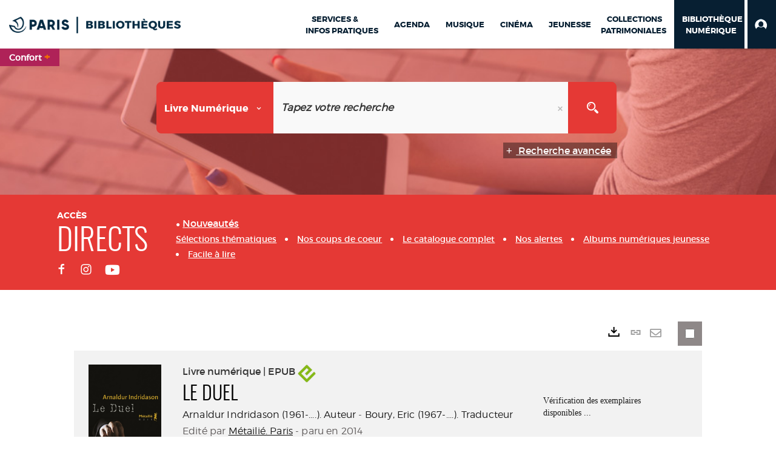

--- FILE ---
content_type: text/html; charset=utf-8
request_url: https://bibliotheques.paris.fr/numerique/doc/DILICOM/3612225950588/le-duel?_lg=fr-FR
body_size: 424195
content:
<!DOCTYPE html><html lang="fr-FR" dir="ltr" xmlns="http://www.w3.org/1999/xhtml"><head><link rel="shortcut icon" type="image/x-icon" href="/ui/skins/VPCO/images/favicon-std.ico" /><link rel="icon" type="image/x-icon" href="/ui/skins/VPCO/images/favicon-std.ico" /><link rel="apple-touch-icon" href="/ui/skins/VPCO/images/apple-touch-icon.png?v=23.3.9279.7" /><meta http-equiv="content-type" content="text/html; charset=utf-8" /><meta http-equiv="X-UA-Compatible" content="IE=edge" /><meta name="DC.Language" content="fr-FR" /><title>Le Duel - Bibliothèque numérique</title><meta name="keywords" content=";" /><meta name="robots" content="index, follow" /><meta name="og:locale" property="og:locale" content="fr_FR" /><meta name="og:type" property="og:type" content="article" /><meta name="og:title" property="og:title" content="Le Duel" /><meta name="og:url" property="og:url" content="https://bibliotheques.paris.fr/numerique/doc/DILICOM/3612225950588/le-duel" /><meta name="description" content="Une enquête de Marion Briem, futur mentor de l'inspecteur Erlendur. 1972, Reykjavik. Alors que se déroule le championnat d'échecs, un jeune homme est assassiné dans une salle de cinéma. Certains éléments réveillent chez le commissaire des souvenirs douloureux d'une enfance marquée par la tuberculose. Dans le même temps, l'affaire tourne au roman d'espionnage..." /><meta name="og:description" property="og:description" content="Une enquête de Marion Briem, futur mentor de l'inspecteur Erlendur. 1972, Reykjavik. Alors que se déroule le championnat d'échecs, un jeune homme est assassiné dans une salle de cinéma. Certains éléments réveillent chez le commissaire des souvenirs douloureux d'une enfance marquée par la tuberculose. Dans le même temps, l'affaire tourne au roman d'espionnage..." /><meta name="og:image" property="og:image" content="https://images.immateriel.fr/covers/GMHC499.png" /><meta name="twitter:title" content="Le Duel" /><meta name="twitter:url" content="https://bibliotheques.paris.fr/numerique/doc/DILICOM/3612225950588/le-duel" /><meta name="twitter:description" content="Une enquête de Marion Briem, futur mentor de l'inspecteur Erlendur. 1972, Reykjavik. Alors que se déroule le championnat d'échecs, un jeune homme est assassiné dans une salle de cinéma. Certains éléments réveillent chez le commissaire des souvenirs douloureux d'une enfance marquée par la tuberculose. Dans le même temps, l'affaire tourne au roman d'espionnage..." /><meta name="twitter:image" content="https://images.immateriel.fr/covers/GMHC499.png" /><script>
      master = window.master || { };
      window.addEventListener("DOMContentLoaded", function () {
      master.DOMContentLoaded = true; // readyState n'est pas fiable, notamment readyState "interactive"
      });
      master.onDOMContentLoaded = function (callback) {
      if (master.DOMContentLoaded) {
      callback();
      } else {
      window.addEventListener("DOMContentLoaded", function () {
      callback();
      });
      }
      };
    </script><script>
      master.onDOMContentLoaded(function () {
      master.lazyLoadInstance = new LazyLoad({
      elements_selector: '.lazy',
      callback_loaded: function (el) {
      var event;
      var eventString = 'LazyLoad::Loaded';
      
      try {
      // !IE
      event = new CustomEvent(eventString, {});
      } catch (err) {
      // IE
      event = document.createEvent('CustomEvent');
      event.initCustomEvent(eventString, false, false, {});
      }
      
      el.dispatchEvent(event);
      },
      callback_finish: function () {
      master.lazyLoadFinished = true;
      var event;
      var eventString = 'LazyLoad::Finished';
      
      try {
      // !IE
      event = new CustomEvent(eventString, {});
      } catch (err) {
      // IE
      event = document.createEvent('CustomEvent');
      event.initCustomEvent(eventString, false, false, {});
      }
      
      window.dispatchEvent(event);
      }
      });
      });
    </script><base target="_top" /><meta name="HandheldFriendly" content="True" /><meta name="MobileOptimized" content="320" /><meta name="viewport" content="width=device-width, initial-scale=1, minimum-scale=1, maximum-scale=5, user-scalable=yes" /><!--Syracuse Front Javascript Libraries--><script type="text/javascript">
      
      //<![CDATA[
      
        var CFInstance = 'EXPLOITATION'; //Backward compatibility
        var ErmesManager = window.ErmesManager || {};
        ErmesManager.BasePath = '/numerique/';
        ErmesManager.BaseUrl = 'https://bibliotheques.paris.fr/numerique/';
        ErmesManager.ErmesJgrowlParams = '{"position": "top-right" , "closer" : false , "closerTemplate" : "&lt;div&gt;Fermer toutes les notifications&lt;/div&gt;"}';
        ErmesManager.WsQueryString = '';
        ErmesManager.ResetPasswordAllowed = 'true';
        ErmesManager.BaseUri = 'https://bibliotheques.paris.fr';
        
      
        ErmesManager.config = {};
        ErmesManager.config.LegacyHoldingMode=false;
        ErmesManager.config.CloudServicesBaseUrl='https://community.syracuse.cloud/EXPLOITATION/';
        ErmesManager.config.HoldingActions={NoteEnabled:false, ProvisionNoteEnabled:false};
        ErmesManager.config.RegistrationRenewalAllowed = false;
        ErmesManager.config.IlsChooseReservationPlaceEnabled = true;
        ErmesManager.config.HeaderDisplayMode = 'compact';
        ErmesManager.config.HeaderFixedMode = true;
        ErmesManager.config.CasAuthenticationEnabled = false;
        ErmesManager.config.CasAuthenticationProvider = '';
        ErmesManager.config.ResetPasswordAllowed = true;
        ErmesManager.config.RegistrationAllowed = true;
        ErmesManager.config.ResetPasswordPage = 'https://bibliotheques.paris.fr/numerique/resetpassword.aspx';
        ErmesManager.config.RegistrationPage = 'https://bibliotheques.paris.fr/numerique/aide-a-la-premiere-connexion.aspx';
        ErmesManager.config.UsePopupForAuthentication = true;
        ErmesManager.config.AuthenticationAlertsCount = '0';
		    ErmesManager.config.AuthenticationManyAlertsMessage = '(0 alertes)';
		    ErmesManager.config.AuthenticationSingleAlertsMessage = '(1 alerte)';
        ErmesManager.config.RememberMe = true;
        ErmesManager.config.IsFormAuthenticationProvider = true;
        ErmesManager.config.EnableHoldingsAnonymousBookingMessage = 'true' === 'true';
        ErmesManager.config.EnableHoldingPlacesTopLevelFilter = 'false' === 'true';
        ErmesManager.config.EnableHoldingsSubscriptionCollapsed = false;
        ErmesManager.config.EnableHoldingsSubscriptionAlwaysShow = false;
				ErmesManager.config.AuthenticationFormBackgroundImageUrl = '';
        ErmesManager.config.AuthenticationFormIsFirstPosition = 'true' === 'true';
        ErmesManager.config.AuthenticationFormDialogWidth = 650;
        ErmesManager.config.AuthenticationIdentityBindingEnabled = false;
				ErmesManager.config.SearchMode = 'DEFAULT';
        ErmesManager.config.AuthenticationIdentityBindingAllowedModes = [
          
      
        ];
        ErmesManager.config.AuthenticationFormModeButtonWidth = 216;
        
        ErmesManager.config.SearchAssistantPreselectMode = 'true' === 'true';
        ErmesManager.COOKIES_FORM = 'ErmesForms_numerique';
        ErmesManager.COOKIES_SEARCH = 'ErmesSearch_numerique';
        ErmesManager.isAuthenticate = false;
        ErmesManager.deactivateDetailedView=true;

        ErmesManager.userInfos = {};
        ErmesManager.userInfos.UniqueIdentifier = 'BUILTIN-ANONYMOUS';
        ErmesManager.userInfos.SubscriptionExpirationMessage = '';
        ErmesManager.userInfos.UserAlertsMessages = '';
        ErmesManager.userInfos.PartnerSiteOfIntervention = '';
        ErmesManager.userInfos.HasPseudo = 'false';
        ErmesManager.userInfos.UserNameOrPseudo = 'Utilisateur anonyme';
        
        ErmesManager.rights = {};
        ErmesManager.rights.MemorizeSearch = false;
        ErmesManager.rights.Portal_1005 = false;
        ErmesManager.rights.Portal_1201 = false;
        ErmesManager.rights.Portal_2503 = false;
        ErmesManager.rights.Portal_2504 = false;
        ErmesManager.rights.Portal_3053 = false;

        ErmesManager.labels = {
          Portal_DetailHoldingLabel: 'Exemplaires',
Portal_ResultsReserveDocument: 'Réserver',
Portal_HoldingActionLoanLabel: 'Réserver',
Portal_HoldingActionExpoLabel: 'Ouvrir le calendrier',
Portal_HoldingSite: 'Site',
Portal_HoldingLocalisation: 'Emplacement',
Portal_HoldingSection: 'Section',
Portal_HoldingCote: 'Cote',
Portal_HoldingType: 'Type doc.',
Portal_HoldingStatut: 'Statut',
Portal_HoldingDateBack: 'Date retour',
Portal_HoldingActionsLabel: 'Actions',
Portal_HoldingProvisionLabelDisplay: 'Choisissez votre lieu de mise à disposition',
Portal_ReservationDialogChooseLibraryDefaultSelectionText: '---',
Portal_HoldingsMobileIsAvailableLabel: 'Disponible à {0}',
Portal_HoldingsMobileNotAvailableLabel: 'Retour prévu le {0}',
Portal_HoldingsMobileNotAvailableSiteLabel: 'à {0}',
Portal_ReservationDialogCancelTitle: 'Fermer la modale de réservation',
Portal_ReservationDialogTitle: 'Choisissez la bibliothèque',
Portal_ReservationDialogText: 'Vous souhaitez réserver un exemplaire.',
Portal_ReservationDialogChooseLibrary: 'Choisissez la bibliothèque :',
Portal_ReservationDialogChooseLibraryDefaultSelectionText: '---',
Portal_FormFieldRequiredText: 'Ce champ est obligatoire',
Portal_ReservationDialogValidText: 'Réserver',
Portal_ReservationDialogCancelText: 'Annuler',
Portal_HoldingAddNoteModalTitle: 'Ajout d\'une note de réservation',
Portal_HoldingAddNoteModalPlaceholder: 'Saisissez ici votre note de réservation optionnelle',
Portal_HoldingsStatementView: 'Consulter',
Portal_DetailHoldingsStatementLabel: 'Etats de collection',
Portal_HoldingsStatementSite: 'Site',
Portal_HoldingsStatementLocalisation: 'Emplacement',
Portal_HoldingsStatementSection: 'Section',
Portal_HoldingsStatementCote: 'Cote',
Portal_HoldingsStatementWhenStart: 'Début',
Portal_HoldingsStatementWhenEnd: 'Fin',
Portal_HoldingsStatementGap: 'Lacunes',
Portal_HoldingsStatementRange: 'Etendue',
Portal_HoldingsStatementStartNumber: 'Numéro de début',
Portal_HoldingsStatementEndNumber: 'Numéro de fin',
Portal_HoldingsStatementWhenStartAsText: 'Début',
Portal_HoldingsStatementWhenEndAsText: 'Fin',
Portal_ReservationDialogSelectText: 'Sélectionner',
Portal_ReservationSecondDialogChooseLibrary: 'Choisissez la bibliothèque de retrait',
Portal_ReservationSecondDialogTitle: 'Choisissez la bibliothèque de retrait',
Portal_ReservationSecondDialogValidText: 'Confirmer la réservation',
Portal_ReservationSecondDialogValidTitle: 'Confirmer cette réservation',
Portal_ReservationDialogExcludedLocationText: 'Non réservable',
Portal_ReservationSecondDialogYourLibraryIs: 'Votre localisation de retrait est : {0}',
Portal_MyAccountPreferencesHeaderTitle: 'Mes préférences de recherche',
Portal_MyAccountPreferencesHeaderIntro: 'Vous pouvez configurer les critères s\'appliquant à chacun des contextes de recherche suivants',
Portal_MyAccountPreferencesItemIntroPreselection: 'Vous avez sélectionné :',
Portal_MyAccountPreferencesItemIntroNoPreselection: 'Aucun critère sélectionné.',
Portal_MyAccountPreferencesItemEdit: 'Modifier',
Portal_CasAuthenticationText: 'Accès interne',
Portal_ExternalAuthenticationText: 'Accès externe',
Portal_LogonTitle: 'Connexion',
Portal_DisabledAccountLogonTitle: 'Échec d\'authentification',
Portal_LoginText: 'Identifiant',
Portal_LoginPlaceholderText: 'Numéro de carte',
Portal_PasswordText: 'Mot de passe',
Portal_PasswordPlaceholderText: '‎',
Portal_LogonForgottenPasswordText: 'Mot de passe oublié ?',
Portal_LogonRegisterMessage: 'ou',
Portal_LogonRegisterNowText: 'Aide première connexion',
Portal_ErrorHappened: 'Une erreur est survenue',
Portal_CaptureCurrentSearch: 'Capturer la recherche',
Portal_CaptureSearchName: 'Nom',
Portal_ShareSearchShowMoreOptions: 'Plus de critères',
Portal_ShareSearchHideMoreOptions: 'Cacher les critères',
Portal_AdvancedCaptureSearchTitle: 'Partager la recherche',
Portal_CaptureSearchModifyTitle: 'Modification des arguments',
Portal_CaptureSearcResultTitle: 'Aperçu',
Portal_CancelText: 'Annuler',
Portal_ShareSearchPermalinkCopy: 'Copier l\'URL dans le presse-papier',
Portal_ShareSearchPermalinkPreview: 'Aperçu de la recherche - Nouvelle fenêtre',
Portal_CaptureSearchCopyJson: 'Copier la capture dans le presse-papier',
Portal_ShareSearchPermalinkModalLabel: 'Donner un nom à la recherche puis cliquer sur "Copier l\'URL dans le presse-papier" pour récupérer l\'URL de votre recherche',
Portal_CaptureClipboardCopyDone: 'La capture a été copiée dans votre presse-papier',
Portal_UrlClipboardCopyDone: 'Le lien a été copié dans votre presse-papier',
Portal_CaptureSearchCancelTitle: 'Annuler cette capture de recherche',
Portal_CaptureNotice: 'Capturer la notice',
Portal_ShareSearchCancelTitle: 'Annuler ce partage de recherche',
Portal_SearchPreferencesModalTitle: 'Mémoriser des critères de recherche',
Portal_SearchPreferencesIntroText: 'Les critères choisis seront appliqués lors de chaque recherche "{0}".',
Portal_PreselectFacetsCancelTitle: 'fermer',
Portal_PreselectFacetsInfoNoPreferenceNoPreselection: 'Vous n’avez pas encore mémorisé de critères dans votre compte.',
Portal_MyAccountPreferencesItemSearch: 'Rechercher',
Portal_CloseModalTitle: 'Fermer cette fenêtre',
Portal_AnonymousHoldingInfo: 'Pour réserver un exemplaire, il est nécessaire d\'être authentifié. Les réservations dépendent de votre abonnement en cours.',
Portal_HoldingInSubscription: 'Dans mon abonnement ({0})',
Portal_HoldingNotInSubscription: 'Hors abonnement ({0})',
Portal_HoldingBookingTooltipCantRenew: 'Réservation impossible',
Portal_PersoAuthentificationMyAccountLink: 'Mon Compte',
Portal_RememberMeText: 'Rester connecté',
Portal_HoldingActionProvisonRequestLabel: 'Demander la consultation',
Portal_HoldingProvisionTooltipDescription: 'Effectuez une demande de mise à disposition sur cet exemplaire',
Portal_ProvisionDialogCancelTitle: 'Annuler la demande de consultation',
Portal_ProvisionDialogTitle: 'Demande de consultation sur place',
Portal_ProvisionDialogValidText: 'Confirmer la demande',
Portal_ProvisionDialogCancelText: 'Annuler',
Portal_ProvisionDialogContentHeaderText: '&lt;div class="alert alert-info" role="alert"&gt;\n &lt;span class="glyphicon glyphicon-info-sign" aria-hidden="true"&gt;&lt;/span&gt;\n &lt;span class="sr-only"&gt;&lt;/span&gt;\n &lt;span class="provision-body-header-description"&gt;Ce document sera mis à votre disposition pour consultation sur place, aux &lt;span class="provision-body-header-library"&gt; horaires d\'ouverture de la {0}&lt;/span&gt;&lt;/span&gt;&lt;p&gt;\n&lt;/p&gt;&lt;/div&gt;',
Portal_ProvisionDialogContentFooterText: 'Confirmez-vous la demande de consultation de &lt;b&gt;« {0} »&lt;/b&gt; ?',
Portal_DownloadText: 'Télécharger',
Portal_SearchFormFieldOrIndicator: '- ou -',
Portal_SearchFormSelectFieldNoResult: 'Aucun résultat pour "{0}"',
Portal_SearchFormSelectFieldStartTyping: 'Commencez à taper pour rechercher',
Portal_SearchFormThesaurusFieldLoadingText: 'Chargement...',
Portal_SearchFormThesaurusFieldNoResultsText: 'Aucun résultat',
Portal_SearchFormSelectFieldAddNewEntry: 'Si la valeur n\'est pas dans la liste, cliquez ici pour l\'ajouter',
Portal_SearchFormFieldValidationErrorMessage: 'Ce champ est obligatoire',
Portal_SearchFormFieldRequiredSelectionErrorMessage: 'Veuillez sélectionner une valeur ou la créer',
Portal_FormAdvanceSearchTitle: 'Valider votre recherche',
Portal_FormSearchLabel: 'Rechercher',
Portal_FormAdvanceClearTitle: 'Effacer vos saisies du formulaire de recherche',
Portal_FormClearLabel: 'Effacer',
Portal_SearchFormResetField: 'Supprimer la valeur',
Portal_ErmesSearchBoxHint: 'Tapez votre recherche',
Portal_SearchFormHeadingTitle: 'Recherche avancée',
Portal_SearchFormAddHiddenFieldTitle: 'Ajouter un critère au formulaire de recherche avancée',
Portal_SearchFormAddHiddenFieldLabel: 'Ajouter un critère',
Portal_SearchFormAddHiddenFieldModalDescription: 'Le critère sera ajouté au formulaire de recherche',
Portal_SearchFormFieldDateRangeToLabel: 'au',
Portal_SearchFormAddHiddenFieldModalTitle: 'Choisissez un critère de recherche',
Portal_ErmesSearchTitle: 'Recherche',
Portal_BtnSearchFieldClear: 'Effacer le champ de recherche',
Portal_BtnSearchFieldSubmit: 'Lancer la recherche sur le périmètre {0}',
Portal_AdvancedSearchFormLabel: 'Recherche avancée sur le périmètre {0}',
Portal_LogonConnectWithAnotherIdentity: 'ou',
Portal_LogonButtonText: 'Je me connecte',
Portal_LogonButtonShowForm: 'Formulaire',
BackText: 'Retour',
Portal_LogonFilterMode: 'Filtrer',
Portal_LogonInformationText: 'Pour vous connecter',
Portal_NewItemFlagDefaultLabel: 'Nouveauté',
Portal_SerialDialogCancelTitle: 'Fermer la modale des fascicules',
Portal_SerialDialogClose: 'Fermer',
Portal_HoldingSerialNumber: 'Numéro/Date de parution',
Portal_SerialDialogTitle: 'Detail des numéros de fascicule {0}',
Portal_HoldingSerialLocalisation: 'Localisation',
Portal_HoldingSerialSection: 'Section',
Portal_HoldingSerialCallNumber: 'Côte',
Portal_HoldingSerialStatus: 'Statut',
Portal_HoldingSerialEx: 'Exemplaire',
Portal_SerialColumnDisplayTitle: 'Voir les fascicules',
Portal_SerialColumnButton: 'Voir',
Portal_SerialColumnButtonLoading: 'Récupération en cours...',
Portal_HoldingNothingInSubscription: 'Il n\'y a aucun exemplaire disponible pour le moment.',
Portal_HoldingConsultOnline: 'Consulter en ligne',
Portal_HoldingBookingTooltipCantConsult: 'Consultation impossible',
Portal_HoldingBookingTooltipCantConsultDescription: 'Cet ouvrage est déjà en cours de consultation, veuillez réessayer ultérieurement',
Portal_DetailHoldingsMapControlHomeTooltip: 'Afficher tous les exemplaires',
Portal_DetailHoldingsMapControlLocationTooltip: 'Afficher ma position actuelle',
Portal_DetailHoldingsMapControlLocationDeniedTooltip: 'Vote position actuelle n\'est pas disponible',
Portal_DetailHoldingsMapCurrentLocationMarkerTooltip: 'Votre position actuelle',
Portal_DetailHoldingsMapOffMapHoldingsLabel: 'Exemplaires hors carte',
Portal_DetailHoldingsMapLibraryMoreDetails: 'Plus d\'informations...',
Portal_BiblioMapsLinkLabel: 'BiblioMaps',
Portal_BiblioMapsHeaderColumnLabel: 'BiblioMaps',
TermSynonymLabel: '{0} (employé pour {1})',
TermNeighborLabel: '{0} (associé à {1})',
TermRedirectionLabel: '{0} (nouveau terme pour {1})',
TermRedirectionSourceLabel: '{0} (ancien terme pour {1})',
Portal_ReservationDialogSingleHoldingPlaceText: 'L\'exemplaire sera mis à disposition à la bibliothèque :',
Portal_ReservationDialogSingleHoldingPlacetitle: 'Confirmez la réservation',
Portal_DetailSessionLabel: 'Sessions',
Portal_HoldingActionSessionLabel: 'S\'inscrire',
Portal_AnonymousCalendarSessionInfo: 'Pour s\'inscrire à une session, il est nécessaire d\'être authentifié.',
Portal_BasketRenamePromptTitle: 'Renommer le dossier',
EndDateText: 'Date de fin',
StartDateText: 'Date de début',
Portal_DetailPanelTitleCalendarSessions: 'S\'inscrire à',
Portal_TypeaheadNoResultStatus: 'Aucune proposition',
Portal_TypeaheadResultsStatus: '{0} propositions disponibles',
Portal_SearchFormAddFieldTitle: 'Ajouter une restriction "{0}"',
Portal_HoldingSerialUtilisation: 'Utilisation',
Portal_SearchFormRemoveFieldTitle: 'Supprimer la restriction "{0}"'
        };

        ErmesManager.labels.Portal_AuthenticationFormModeButtonSeparatorText = '';
        ErmesManager.labels.Portal_Authentication_FormHtmlContent = '';
        ErmesManager.labels.HoldingAddNoteModalPlaceholder = 'Saisissez ici votre note de réservation optionnelle';
        ErmesManager.labels.HoldingAddNoteModalTitle = 'Ajout d\'une note de réservation';
        ErmesManager.labels.CloseText = 'Fermer';
        ErmesManager.labels.ReportThumbnailWrongUrl = 'La ressource Portal|ReportThumbnailWrongUrl n\'est pas définie.';
        ErmesManager.labels.ReportThumbnailModalTitle = 'Confirmation';
        ErmesManager.labels.ReportThumbnailModalBody = 'Confirmez-vous le signalement de cette vignette ?&lt;br/&gt;&lt;div style="text-align:center;margin:5px"&gt;&lt;img src="{0}"/&gt;&lt;/div&gt;';
        ErmesManager.labels.ErmesHeaderAccountWip = 'Récupération de votre compte en cours...';
        ErmesManager.labels.ErrorHappened = 'Une erreur est survenue';
        ErmesManager.labels.UnexpectedServerResponse = 'Format de réponse inattendu';
        ErmesManager.labels.GrowlErrorTitle = 'Erreur';
        ErmesManager.labels.TooltipLoading = 'Chargement en cours...';
        ErmesManager.labels.CaptureSearchChooseRendering = 'Affichage';
        ErmesManager.labels.CaptureSearchChooseNumber = 'Nombre de notices à afficher';
        ErmesManager.labels.CaptureSearchTitle = 'Capturer la recherche';
        ErmesManager.labels.CommentModalValid = 'Valider';
        ErmesManager.labels.CommentModalCancel = 'Annuler';
        ErmesManager.labels.CommentWasSuccessfullyDeleted = 'Le commentaire a bien été supprimé';
        ErmesManager.labels.NoteWasSuccessfullyDeleted = 'La note a bien été supprimée';
        ErmesManager.labels.SelectionModalClose = 'Fermer';
        ErmesManager.labels.ConfirmBoxConfirm = 'Confirmer';
        ErmesManager.labels.ConfirmBoxCancel = 'Annuler';
        ErmesManager.labels.PublicSearchFormValid = 'Valider';
        ErmesManager.labels.PublicSearchFormCancel = 'Annuler';
        ErmesManager.labels.PrivateSearchFormValid = 'Valider';
        ErmesManager.labels.PrivateSearchFormCancel = 'Annuler';
        ErmesManager.labels.ExpositionResaFormValid = 'Transmettre la demande';
        ErmesManager.labels.ExpositionResaFormClose = 'Fermer';
        ErmesManager.labels.EnrichissementsLoading = 'Chargement en cours, veuillez patienter';
        ErmesManager.labels.BasketPageTitle = 'Bibliothèques de la Ville de Paris - Mon panier';
        ErmesManager.labels.SelectionPageTitle = 'Sélection courante';
        ErmesManager.labels.ErmesSearchPageTitle = '{0} - Recherche';
        ErmesManager.labels.ErmesSearchLoadingPageTitle = 'Chargement';
        ErmesManager.labels.ErmesSearchDetailPageTitle = '{0}';
        ErmesManager.labels.TagPageTitle = 'Tag';
        ErmesManager.labels.HoldingHelpHoldingMultiple = 'Cochez les exemplaires qui vous intéressent. Le premier exemplaire disponible parmi votre sélection sera réservé';
        ErmesManager.labels.HoldingHelpHoldingPlace = 'Choisissez votre lieu de mise à disposition';
        ErmesManager.labels.CaptureSearchStandardRendering = 'Miniatures';
        ErmesManager.labels.CaptureSearchShortRendering = 'Court';
        ErmesManager.labels.CaptureSearchScrollingRendering = 'Chemin de fer';
        ErmesManager.labels.ErmesFormTitle = 'Recherche avancée';
        ErmesManager.labels.CalendarEventTitleSingular = 'événement';
        ErmesManager.labels.CalendarEventTitlePlural = 'événements';
        ErmesManager.labels.ValidateEventSubscription = 'Confirmer l\'inscription';
        ErmesManager.labels.CancelText = 'Annuler';
        ErmesManager.labels.BackText = 'Retour';
        ErmesManager.labels.AgendaCalendarHelpTooltip = 'Sélectionnez une plage de dates pour affiner votre recherche';
        ErmesManager.labels.ExportLinkFold = 'Exporter, masqué';
        ErmesManager.labels.ExportLinkUnFold = 'Exporter, affiché';
        ErmesManager.labels.AddNewTagNotice = 'Ajouter ce nouveau tag';
        ErmesManager.labels.AddNewTagName = 'Nom du nouveau tag à ajouter sur';
        ErmesManager.labels.ErrorAuthenticateInput = 'à vérifier';
        ErmesManager.labels.PasswordLostAuthenticate = 'Mot de passe oublié';
        ErmesManager.labels.ErrorAuthenticatePage = 'Erreur lors de l\'identification';
        ErmesManager.labels.SurveyMessageConfirmVote = 'Merci d\'avoir voté';
        ErmesManager.labels.SurveyVotedAlready = 'Vous avez déjà voté';
        ErmesManager.labels.RoyalSliderStatePause = 'Mettre le carrousel en lecture.';
        ErmesManager.labels.RoyalSliderStatePlay = 'Mettre le carrousel en pause.';
        ErmesManager.labels.SearchQueryAllDocument = 'Tous les documents';
        ErmesManager.labels.DefaultDropdownItemSelectedFormat = '{0}, sélectionné';
        ErmesManager.labels.JGrowlCloserMessage = 'Fermer tous les messages';
        ErmesManager.labels.RoyalSliderLabels_ArrowRight = 'Contenu suivant';
        ErmesManager.labels.RoyalSliderLabels_ArrowLeft = 'Contenu précédent';
        ErmesManager.labels.RoyalSliderLabels_FullScreen = 'Passer le slider en plein écran';
        ErmesManager.labels.RoyalSliderLabels_PlayVideo = 'Lancer la vidéo';
        ErmesManager.labels.RoyalSliderLabels_NavSelected = ', sélectionné';
        ErmesManager.labels.FacetCollectionDisplayed = ', affiché';
        ErmesManager.labels.FacetCollectionCollapsed = ', masqué';
        ErmesManager.labels.ErrorModalFieldRequiredAccessibility = 'Vous avez omis ce champ obligatoire.';
        ErmesManager.labels.RoyalSliderBulletContentNotSelected = 'Afficher le contenu {0}';
        ErmesManager.labels.RoyalSliderBulletContentSelected = 'Contenu {0} - affiché';
        ErmesManager.labels.RssFeedLinkTitle = 'Obtenir le flux RSS, nouvelle fenêtre';
        ErmesManager.labels.CnilBannerContent = 'En poursuivant votre navigation sur ce site, vous acceptez l’utilisation de cookies par nos services ainsi que des services tiers de mesure d\'audience.&lt;br/&gt;&lt;a href="/numerique/charte-cookies.aspx"&gt;Pour en savoir plus et paramétrer les cookies...&lt;/a&gt;';
        ErmesManager.labels.SuggestionSearch = 'Recherche par suggestion';
        ErmesManager.labels.SdiMemorySearchSubscribeNewsLettersSuccess = 'Vous êtes maintenant abonné à cette lettre d’information';
        ErmesManager.labels.SdiMemorySearchSubscribeSuccess = 'Vous êtes maintenant abonné à cette recherche';
        ErmesManager.labels.DetailHoldingsVerify = 'Vérification des exemplaires disponibles ...';
        ErmesManager.labels.RenewLoanSuccess = 'Prolongation réussie.';
        ErmesManager.labels.RenewLoanErrorNotSpecified = 'Erreur non spécifiée.';
        ErmesManager.labels.CancelReservationSuccess = 'Annulation réussie.';
        ErmesManager.labels.CancelReservationErrorNotSpecified = 'Erreur non spécifiée.';
        ErmesManager.labels.ContributionFormSending = 'Envoi en cours...';
        ErmesManager.labels.ContributionFormSuccess = 'Votre contribution a bien été prise en compte.';
        ErmesManager.labels.GetErrorHolding = 'Erreur lors de la récuperation de l\'exemplaire';
        ErmesManager.labels.GetNotAvaibleHolding = 'Indisponible';
        ErmesManager.labels.ConfirmDialogBasketTitle = 'Vider tout le panier';
        ErmesManager.labels.ConfirmDialogBasketFolderTitle = 'Supprimer le dossier "{0}"';
        ErmesManager.labels.ConfirmDialogBasketText = 'Confirmez-vous la suppression de tous les documents de votre panier ? Cette action sera irréversible.';
        ErmesManager.labels.ConfirmDialogBasketTextByFilter = 'Confirmez-vous la suppression du dossier "{0}" ?';
        ErmesManager.labels.PnbConfirmBoxTitle = 'La ressource Portal|PnbConfirmBoxTitle n\'est pas définie.';
        ErmesManager.labels.PnbConfirmBoxMessage = 'La ressource Portal|PnbConfirmBoxMessage n\'est pas définie.';
        ErmesManager.labels.searchLabelDefault = 'Recherche du document';
        ErmesManager.labels.RecongnitionLabelInput = 'Reconnaissance vocal...';
        ErmesManager.labels.StartSearch = 'Lancer la recherche sur le périmètre {0}';
        ErmesManager.labels.SearchFormLabel = 'Recherche sur le périmètre {0}';
        ErmesManager.labels.MyAccountAddToBasketNothingSelected = 'Veuillez sélectionner au moins un document.';
        ErmesManager.labels.Portal_CancelReservationNoReservationSelected = 'Veuillez sélectionner au moins un document.';
        ErmesManager.labels.Portal_CancelReservationConfirmTitle = 'Confirmer cette annulation';
        ErmesManager.labels.Portal_CancelReservationCancelTitle = 'Annuler cette annulation';
        ErmesManager.labels.Portal_PreselectFacetsInfoNoPreference = 'Mémoriser les critères dans votre compte.';
        ErmesManager.labels.Portal_PreselectFacetsInfoPreferenceEqualsPreselection = 'Les critères sont mémorisés dans votre compte.';
        ErmesManager.labels.Portal_PreselectFacetsInfoPreferenceIsNotPreselection = 'Les critères diffèrent de ceux mémorisés dans votre compte.';
        ErmesManager.labels.Portal_PreselectFacetsInfoPreferenceRestoreSuccess = 'Les critères ont été restaurés.';
        ErmesManager.labels.Portal_PreselectFacetsInfoPreferenceSaveSuccess = 'Les critères ont été mémorisés.';
        ErmesManager.labels.Portal_PreselectFacetsInfoPreferenceSaveTooltip = 'Mémoriser les critères de recherche dans votre compte.';
        ErmesManager.labels.Portal_PreselectFacetsInfoPreferenceValidateTooltip = 'Confirmer les critères sélectionnés.';
        ErmesManager.labels.Portal_PreselectFacetsInfoPreferenceRestoreTooltip = 'Restaurer les critères de recherche mémorisés dans votre compte.';
        ErmesManager.labels.Portal_PreselectFacetsResetButton = 'Tout effacer';
        ErmesManager.labels.Portal_PreselectFacetsValidateButton = 'Confirmer';
        ErmesManager.labels.Portal_PreselectFacetsSaveButton = 'Mémoriser';
        ErmesManager.labels.Portal_PreselectFacetsCancelButton = 'Annuler';
        ErmesManager.labels.Portal_PreselectFacetsModalTitle = 'Pré-sélectionner des critères de recherche';
        ErmesManager.labels.Portal_PreselectFacetsIntroText = 'Les critères choisis seront appliqués le temps de la session à chaque recherche "{0}". Pour mémoriser les critères au-delà de la session veuillez-vous connecter à votre compte';
        ErmesManager.labels.Portal_PreselectFacetsSelectedInfo = 'Vous avez sélectionné :';
        ErmesManager.labels.Portal_PreselectFacetsSelectedInfoEmpty = 'Aucun critère sélectionné.';
        ErmesManager.labels.Portal_PreselectFacetsRestoreButton = 'Restaurer';
        ErmesManager.labels.Portal_FacetCollectionCollapsed = ', masqué';
        ErmesManager.labels.Portal_FacetCollectionDisplayed = ', affiché';
        ErmesManager.labels.Portal_SearchHistoryTableDateHeader = 'Quand';
        ErmesManager.labels.Portal_SearchHistoryTableScenarioHeader = 'Où';
        ErmesManager.labels.Portal_SearchHistoryTableSearchHeader = 'Recherche';
        ErmesManager.labels.Portal_SearchHistoryTableFiltersHeader = 'Filtres';
        ErmesManager.labels.Portal_SearchHistoryTableCountHeader = 'Résultats';
        ErmesManager.labels.Portal_SearchHistoryTableActionHeader = 'Actions';
        ErmesManager.labels.Portal_SearchHistoryModalTitle = 'Historique de vos recherches';
        ErmesManager.labels.Portal_SearchHistoryCancelButton = 'Fermer';
        ErmesManager.labels.Portal_SearchHistoryItemSearchAction = 'Lancer la recherche';
        ErmesManager.labels.Portal_SearchHistoryItemMemorizeAction = 'Mémoriser dans son compte';
        ErmesManager.labels.Portal_SearchHistoryItemRemoveAction = 'Supprimer';
        ErmesManager.labels.Portal_RawRecordClipboardCopyButton = 'Copier ce document dans le presse-papier';
        ErmesManager.labels.Portal_RawRecordClipboardCopyDone = 'Le document a été copié dans votre presse-papier';
        ErmesManager.labels.Portal_RawRecordPopupTitle = 'Document xml natif';
        ErmesManager.labels.Portal_ExpositionResaWindowLabel = 'Faire une demande de réservation d\'outil d\'animation';
        ErmesManager.labels.Portal_ExpositionResaWindowCloseTitle = 'Fermer la fenêtre de demande de réservation d\'outil d\'animation';
        ErmesManager.labels.Portal_ExpositionResaBookingTypeHolding = 'Réservation';
        ErmesManager.labels.Portal_ExpositionResaBookingTypeHoldingRequest = 'Demande de réservation';
        ErmesManager.labels.Portal_ExpositionResaBookingTypeLoan = 'Prêt';
        ErmesManager.labels.Portal_CancelText = 'Annuler';
        ErmesManager.labels.Portal_BackText = 'Retour';
        ErmesManager.labels.Portal_ExpositionResaFormValid = 'Transmettre la demande';
        ErmesManager.labels.Portal_ExpositionResaFetchBookings = 'Vérification des réservations concernant cet outil d\'animation';
        ErmesManager.labels.Portal_ExpositionResaNewRange = 'Votre choix de dates';
        ErmesManager.labels.Portal_AgendaDatepickerFromDate = 'Du';
        ErmesManager.labels.Portal_AgendaDatepickerToDatee = 'Au';
        ErmesManager.labels.Portal_SubscriptionExpirationWarningDescription = '';
        ErmesManager.labels.Portal_SubscriptionExpirationWarningTitle = 'Informations à propos de votre abonnement';
        ErmesManager.labels.Portal_AccountWarningTitle = 'Informations à propos de votre compte';
        ErmesManager.labels.Portal_AuthenticationAlertRenewRegistrationBtnText = 'Cliquer ici pour accéder à mon profil';
        ErmesManager.labels.Portal_AuthenticationAlertVirtualPurseBtnText = 'Cliquer ici pour accéder à mon porte-monnaie';      
        ErmesManager.labels.Portal_ShowExpirationWarningCancelTitle = 'Fermer cette alerte';
        ErmesManager.labels.Portal_ProvisionDialogCancelTitle = 'Annuler la demande de consultation';
        ErmesManager.labels.Portal_ProvisionDialogTitle = 'Demande de consultation sur place';
        ErmesManager.labels.Portal_ProvisionDialogValidText = 'Confirmer la demande';
        ErmesManager.labels.Portal_ProvisionDialogCancelText = 'Annuler';
        ErmesManager.labels.Portal_ProvisionDialogContentHeaderText = '&lt;div class="alert alert-info" role="alert"&gt;\n &lt;span class="glyphicon glyphicon-info-sign" aria-hidden="true"&gt;&lt;/span&gt;\n &lt;span class="sr-only"&gt;&lt;/span&gt;\n &lt;span class="provision-body-header-description"&gt;Ce document sera mis à votre disposition pour consultation sur place, aux &lt;span class="provision-body-header-library"&gt; horaires d\'ouverture de la {0}&lt;/span&gt;&lt;/span&gt;&lt;p&gt;\n&lt;/p&gt;&lt;/div&gt;';
        ErmesManager.labels.Portal_ProvisionDialogContentFooterText = 'Confirmez-vous la demande de consultation de &lt;b&gt;« {0} »&lt;/b&gt; ?';
        ErmesManager.labels.Portal_ExpositionBookingCalendarLabel = 'Calendrier de réservation';
        ErmesManager.labels.Portal_ExpositionBookingHelpUserLigde = 'Veuillez choisir une date de début et de fin de réservation sur le calendrier ci-dessous.';
        ErmesManager.labels.Portal_ExpositionBookingTransportModeLabel = 'Mode de transport';
        ErmesManager.labels.Portal_ExpositionBookingGoTransportModeLabel = 'Aller';
        ErmesManager.labels.Portal_ExpositionBookingReturnTransportModeLabel = 'Retour';
        ErmesManager.labels.Portal_ExpositionBookingSummupLabel = 'Demande de réservation pour la période du';
        ErmesManager.labels.Portal_ExpositionBookingSummupSeparatorLabel = 'au';
        ErmesManager.labels.Portal_HoldingsInformationMessage = '';
        ErmesManager.labels.Portal_ILSClientReservation = 'Réservation';
		    ErmesManager.labels.Portal_ReservationMapSiteChoice = 'Choisissez la bibliothèque auprès de laquelle vous souhaitez réserver le document';
		    ErmesManager.labels.Portal_DetailHoldingsMapLabel = 'Localisation des exemplaires';
		    ErmesManager.labels.Portal_DetailHoldingsMapCountLabel = '{0} exemplaires';
		    ErmesManager.labels.Portal_DetailHoldingsMapCountLabelSingular = '1 exemplaire';
		    ErmesManager.labels.Portal_DetailHoldingsMapNoHondlingOnMap = 'Aucun exemplaire dans cette zone géographique...';
        ErmesManager.labels.Portal_PreselectFacetsModifyLinkLabel = 'Modifier les critères pré-sélectionnés';
        ErmesManager.labels.Portal_SearchAssistantButtonLabel = 'Recherche assistée';
        
      
      //]]></script><script>
      
      window.ErmesManager = window.ErmesManager || {};
      
    </script><script type="text/javascript" src="/ui/plug-in/portal/portal-front-all.js?v=23.3.9279.7" defer="defer"> </script><script type="text/javascript" src="/ui/plug-in/syracuse-dist/js/ComponentFactory.js?v=23.3.9279.7" defer="defer"> </script><link rel="stylesheet" type="text/css" href="/ui/skins/default/portal/front/portal-front-all.css?v=23.3.9279.7" /><script type="text/javascript" src="/dropzone-locale-fr-FR.ashx?v=23.3.9279.7" defer="defer"> </script><script type="text/javascript" src="/ui/plug-in/dayjs/locale/fr.js?v=23.3.9279.7" defer="defer"> </script><script type="text/javascript">
      
        window.addEventListener("DOMContentLoaded", function () {
          dayjs.extend(window.dayjs_plugin_customParseFormat);
          dayjs.extend(window.dayjs_plugin_localizedFormat);
          dayjs.locale('fr'); 
        });
      
    </script><!--XmlForms JavaScript libraries--><script type="text/javascript">
        window.addEventListener("DOMContentLoaded", function () {
      
      
        formManager.debug = false;
        formManager.inputKey = '';
        formManager.savingText = 'Enregistrement en cours...';
        formManager.loadingText = 'Chargement en cours...';
        formManager.invalidText = 'Ce champ est invalide';
        formManager.requiredText = 'Ce champ est obligatoire';
        formManager.lengthText = 'La longueur de ce champ doit être de {0} caractère(s)';
        formManager.minLengthText = 'La longueur minimum de ce champ est de {0} caractère(s)';
        formManager.maxLengthText = 'La longueur maximum de ce champ est de {0} caractère(s)';
        formManager.minValueText = 'La valeur minimum de ce champ doit être de {0}';
        formManager.maxValueText = 'La valeur maximum de ce champ doit être de {0}';
        formManager.passwordText = 'Les mots de passe sont différents';
        formManager.invalidDateText = 'La ressource FormFieldDateInvalidText n\'est pas définie.';
        formManager.requiredCheckboxText = 'Veuillez cocher cette case si vous souhaitez continuer';
        formManager.requiredCheckboxGroupText = 'Veuillez cocher au moins l\'une de ces cases';
        formManager.requiredRadioGroupText = 'Veuillez sélectionner l\'une de ces options';
        formManager.downloadText = 'Télécharger';
        formManager.addressAddManually = 'Si votre adresse n\'est pas dans la liste, cliquez ici pour l\'ajouter';
        formManager.addressNoResult = 'Aucune adresse correspondante';
        formManager.addressPending = 'Chargement en cours';
      
      
        });
      </script><script defer="defer" type="text/javascript" src="/ui/plug-in/syracuse-dist/js/PasswordReveal.js?v=23.3.9279.7"> </script><!--Syracuse OpenSeadragon Library--><script type="text/javascript" src="/ui/plug-in/common/openseadragon/openseadragon.min.js?v=23.3.9279.7"> </script><script type="text/javascript" src="/ui/plug-in/common/openseadragon/openseadragon-filtering.js?v=23.3.9279.7"> </script><script type="text/javascript" src="/ui/plug-in/common/openseadragon/openseadragon-init.js?v=23.3.9279.7"> </script><script type="text/javascript" src="/ui/plug-in/common/openseadragon/locale/openseadragon-lang-fr.js?v=23.3.9279.7"> </script><link rel="preload" href="/ui/skins/default/fonts/glyphicons.woff?v=23.3.9279.7" as="font" type="font/woff" crossorigin="anonymous" /><link rel="stylesheet" type="text/css" href="/ui/skins/default/base.css?v=23.3.9279.7" /><link rel="stylesheet" type="text/css" href="/ui/skins/default/master.css?v=23.3.9279.7" /><link rel="stylesheet" type="text/css" href="/ui/skins/default/common/base.css?v=23.3.9279.7" /><link rel="stylesheet" type="text/css" href="/ui/skins/default/portal/front/base-min.css?v=23.3.9279.7" /><link rel="stylesheet" type="text/css" href="/ui/skins/VPCO/projet.css?v=23.3.9279.7" /><link rel="stylesheet" type="text/css" href="/ui/skins/VPCO/../numerique/theme_numerique.css?v=23.3.9279.7" /><link rel="stylesheet" href="/ui/plug-in/integration/Swiper-mobile/css/swiper.min.css" /><link href="/ui/plug-in/integration/select2/css/select2.min.css" rel="stylesheet" /><link rel="preload" href="/ui/plug-in/bootstrap/resources/fonts/glyphicons-halflings-regular.woff?v=23.3.9279.7" as="font" type="font/woff" crossorigin="anonymous" /><link rel="preload" href="/ui/skins/standard/portal/front/ressources/font/ermes-font-update.woff2?v=23.3.9279.7" as="font" type="font/woff2" crossorigin="anonymous" /><link rel="canonical" href="https://bibliotheques.paris.fr/numerique/doc/DILICOM/3612225950588/le-duel?_lg=fr-FR" /><link rel="search" type="application/opensearchdescription+xml" title="Syracuse OpenSearch" href="/OpenSearchDescription.xml" /></head><body dir="ltr" class=" cf-rtm ">
  
  
  
  
  
  
  
  
  
  
  
  
  <script type="text/javascript" src="/ui/plug-in/integration/Swiper-mobile/js/swiper.min.js" defer="defer"> </script>
  <script type="text/javascript" src="/ui/plug-in/integration/select2/js/select2.full.js" defer="defer"> </script>
  
  <script type="text/javascript" src="/ui/plug-in/integration/Selection-RenderType/flip.js" defer="defer"> </script>
  <script type="text/javascript" src="/ui/plug-in/integration/iguana.js" defer="defer"> </script>
  <script type="text/javascript" src="/ui/plug-in/integration/confortplus/js/toolbar.js" defer="defer"> </script>
  
  
  
  
  
  <script type="text/javascript">
              /*<![CDATA[*/
              
        master = window.master || { };
        master.debug = false;
        master.rtl = false;
        master.skin = 'VPCO';
        master.skinsRootPath = '/ui/skins/';
        master.pluginsRootPath = '/ui/plug-in/';
        master.theme = 'numerique';
        master.navigationExperience = 'Modern';
        master.useForFront = true;
        master.designMode = '';
        master.canEditResourceKey = false;
        master.applicationName = '';
        master.applicationAlias = '';
        master.scopeId = 25;
        master.scopeName = 'numerique';
        master.scopeType = null;
        master.scopeTypeName = '';
        master.scopeTypeLabel = '';
        master.scopeDescription = 'Bibliothèque numérique';
        master.scopeAlias = 'numerique';
        master.scopeChildCount = 0;
        master.pageTitle = 'Le Duel';
        master.pageTitleFormat = '{0} - {1}';
        master.globalTitle = 'Bibliothèque numérique';
        master.pageFullName = 'Archimed.SearchServices.Web.UI.Ermes.Front.DetailStatic';
        master.currentCulture = 'fr-FR';
        master.currentCultureId = 1036;
        master.currentParentCultureId = 12;
        master.changeCultureAllowed = false;
        master.isPopup = false;
        master.instanceName = 'EXPLOITATION';
        master.userDisplayName = 'Utilisateur anonyme';
        master.isSuperAdministrator = false;        
        master.instanceUrl = 'https://bibliotheques.paris.fr/';
        master.instanceBackOfficeBaseUrl = 'https://bibliotheques.paris.fr/pro/';
        master.instanceFrontOfficeBaseUrl = 'https://bibliotheques.paris.fr/';
        master.instanceBasePath = '/';
        master.instanceBackOfficeBasePath = '/pro/';
        master.instanceFrontOfficeBasePath = '/';
        master.instanceWebDirectory = '/';
        master.isBackOffice = false;
        master.backOfficeWebDirectory = 'pro';
        master.baseUrl = 'https://bibliotheques.paris.fr/pro/numerique/';
        master.backOfficeBasePath = '/pro/numerique/';
        master.frontOfficeBasePath = '/numerique/';
        master.backOfficeBaseUrl = 'https://bibliotheques.paris.fr/pro/numerique/';
        master.frontOfficeBaseUrl = 'https://bibliotheques.paris.fr/numerique/';
        master.basePath = '/numerique/';
        master.homeUrl = 'https://bibliotheques.paris.fr/pro/numerique/';
        master.homePath = '/pro/numerique/';
        master.disconnectLabel = 'Se déconnecter';
        master.authenticateLabel = 'Se connecter';
        master.loadMask = false;
        master.isAdministrator = false;
        master.isAnonymous = true;
        master.isEmptyScopeMember = false;
        master.globalSiteText = 'Tout le réseau';
        master.currentSiteName = 'numerique';
        master.currentSiteDescription = 'Bibliothèque numérique';
        master.changeSiteAllowed = true;
        master.changeSiteLabel = 'Mon entité d\'intervention';
        master.getScopesErrorMessage = 'Une erreur est survenue lors de la récupération des entités';
        master.enterFullscreenText = 'Passer en mode plein écran';
        master.exitFullscreenText = 'Quitter le mode plein écran';
        master.saveStateText = 'Sauvegarder la mise en forme des listes';
        master.saveStateSuccessMessage = 'La mise en forme des listes a été correctement enregistrée.';
        master.saveStateErrorMessage = 'Une erreur est survenue lors de l\'enregistrement de la mise en forme des listes.';
        master.restoreStateText = 'Réinitialiser la mise en forme des listes';
        master.restoreStateConfirmMessage = 'Voulez-vous vraiment réinitialiser la mise en forme des listes ?';
        master.restoreStateSuccessMessage = 'La mise en forme des listes a été correctement réinitialisée.';
        master.restoreStateErrorMessage = 'Une erreur est survenue lors de la réinitialisation de la mise en forme des listes.';
        master.version = '23.3.9279.7';
        master.cookieDomain = '';
        master.cookieSecure = true;
        master.remindMeLaterText = 'Me le rappeler plus tard';
        master.loadingText = 'Chargement en cours...';
                
        master.isSearchPage = false;
        master.scopeTypes = {
        
          'None': 0,
          0:{
          name :  'None',
          label :  'Entité'}
         , 
          'Group': 1,
          1:{
          name :  'Group',
          label :  'Groupe'}
         , 
          'Library': 2,
          2:{
          name :  'Library',
          label :  'Bibliothèque'}
         , 
          'Partner': 3,
          3:{
          name :  'Partner',
          label :  'Partenaire'}
        
        }
        master.scopes = {
        
          'Default':{
          description :  'Bibliothèques de la Ville de Paris',
          id :  1,
          alias :  'Default',
          disabled :  false
          }
         , 
          'Numok':{
          description :  'Numok',
          id :  4,
          alias :  'Numok',
          disabled :  false
          }
         , 
          'Monteleson':{
          description :  'Monte le son',
          id :  7,
          alias :  'Monteleson',
          disabled :  false
          }
         , 
          '2016':{
          description :  'Les coups de coeur 2016 des bibliothécaires',
          id :  10,
          alias :  '2016',
          disabled :  false
          }
         , 
          '2017':{
          description :  'Les coups de coeur 2017 des bibliothécaires',
          id :  13,
          alias :  '2017',
          disabled :  false
          }
         , 
          'agenda':{
          description :  'Agenda',
          id :  16,
          alias :  'agenda',
          disabled :  false
          }
         , 
          'musique':{
          description :  'Musique',
          id :  19,
          alias :  'musique',
          disabled :  false
          }
         , 
          'jeunesse':{
          description :  'Jeunesse',
          id :  22,
          alias :  'jeunesse',
          disabled :  false
          }
         , 
          'numerique':{
          description :  'Bibliothèque numérique',
          id :  25,
          alias :  'numerique',
          disabled :  false
          }
         , 
          '2018':{
          description :  'Les coups de coeur 2018 des bibliothécaires',
          id :  28,
          alias :  '2018',
          disabled :  false
          }
         , 
          'cinema':{
          description :  'Cinéma',
          id :  31,
          alias :  'cinema',
          disabled :  false
          }
         , 
          '2019':{
          description :  'Les coups de coeur 2019 des bibliothécaires',
          id :  34,
          alias :  '2019',
          disabled :  false
          }
         , 
          '2020':{
          description :  'Les coups de coeur 2020 des bibliothécaires',
          id :  46,
          alias :  '2020',
          disabled :  false
          }
         , 
          '2021':{
          description :  'Les coups de coeur 2021 des bibliothécaires',
          id :  52,
          alias :  '2021',
          disabled :  false
          }
         , 
          '2022':{
          description :  'Les coups de coeur 2022 des bibliothécaires',
          id :  61,
          alias :  '2022',
          disabled :  false
          }
         , 
          '2023':{
          description :  'Les coups de coeur 2023 des bibliothécaires',
          id :  70,
          alias :  '2023',
          disabled :  false
          }
         , 
          '2024':{
          description :  'Les coups de coeur 2024 des bibliothécaires',
          id :  76,
          alias :  '2024',
          disabled :  false
          }
        
        };
        master.scopesEnabled = false;
        master.flattenScopes = false;
        master.applications = {};
        master.applications[''] = { name: '', alias: '', description: 'Accueil', modules: [] };
        
    master.applications[''].modules.push({id: 5,name: 'Paramètres',description: 'Paramètres',last: false,searchAreas: [],defaultSearchArea: ''});
  
    master.applications[''].modules.push({id: 846,name: 'Réseau',description: 'Administration du réseau',last: true,searchAreas: [],defaultSearchArea: ''});
  
        master.cloudServices = {
        syracuse: {
        authority: 'https://community.syracuse.cloud'
        }
        }
        
        
        
        master.cookiesConsent = JSON.parse('{}');

        String.prototype.format = function () {
          var s = this,
              i = arguments.length;

          while (i--) {
              s = s.replace(new RegExp('\\{' + i + '\\}', 'gm'), arguments[i]);
          }
          return s;
        }

        master.setPageTitle = function(title) {
          if (title !== '') {
            if (this.globalTitle !== '') {
              document.title = this.pageTitleFormat.format(title, this.globalTitle);
            } else {
              document.title = title;
            }
          }
        } 
      
              /*]]>*/</script>
  
  
  
  
  
  
  
  
  
  
  
  
  <script type="text/javascript">
              /*<![CDATA[*/
              
                
                  master.onDOMContentLoaded(function () {
                  
              
      ErmesGUI.callback.GlobalActionDetailHidden = 'Détail de la sélection courante, masqués';
      ErmesGUI.callback.GlobalActionDetailVisible = 'Détail de la sélection courante, affichés ci-dessous';
      ErmesGUI.callback.GlobalCurrentSelectionLabel = 'Ma sélection en cours';
    
                });
              
              /*]]>*/</script>
  <script type="text/x-jquery-tmpl" id="selectionTmpl">
      
      
      {{if item.length > 0}}  
        <div id="panel-selection-detail" class="global_content sel_reduced">
          <div class="panel panel-selection">
            <div class="panel-heading">
              <button type="button" class="bouton_detail btn-link-like pull-right" href="#" title="Détail de la sélection courante, masqués"><i class="fas fa-expand"></i>${item.length}</button>
              <h2>
                <span class="selection_label ermes-label">Sélection courante</span>
              </h2>
              <div class="clearfix"></div>
            </div>
            <div class="panel-body" style="display:none;">
              <ul>
                {{each item}}
                  <li>
                    <button type="button" data-selectionid="5" class="supp removeItem btn-link-like icon-remove pull-left" title="Supprimer la ressource" data-index="${$index}"><span class="sr-only">Supprimer la ressource</span></button>
                    ${$value.Ttl}
                  </li>
                {{/each}}
              </ul>
            </div>
            <div class="panel-footer" style="display:none;">
              {{if item.length > 0}}
			  <div>
      Actions :
      </div>
              <ul class="actions">
                
      
                <li>
                  <a title="Voir la sélection" class="voir icon-eye-open search-icon-container--icon" href="/numerique/selection.aspx"></a>
                </li>
                <li>
                  <button type="button" title="Vider" class="removeAll supp btn-link-like icon-remove modal-focus search-icon-container--icon"><span class="sr-only">Vider</span></button>
                </li>
                  
      
      
                <li>
                  <button type="button" title="Partager l'URL de la recherche" class="bindToSelectionCaptureSearch glyphicon glyphicon-share-alt modal-focus btn-link-like search-icon-container--icon"><span class="sr-only">Partager l'URL de la recherche</span></button>
                </li>                  
                  
      
                <li>
                
      <div class="btn-group dropdown-direction-switcher" style="position:relative" xmlns="http://www.w3.org/1999/xhtml">
  <button data-toggle="dropdown" class="dropdown-toggle btn-link-like modal-focus search-icon-container--icon exportsList" title="Exports">
    <span class="icon-download" aria-hidden="true" />
    <span class="sr-only">Exports</span>
  </button>
  <ul class="dropdown-menu pull-right">
    <li>
      <button class="export_link btn-link-like" data-id="6" data-search-type="1">
        <span class="label-dropdown">Exporter PDF</span>
      </button>
    </li>
    <li>
      <button class="export_link btn-link-like" data-id="5" data-search-type="1">
        <span class="label-dropdown">Exporter CSV</span>
      </button>
    </li>
    <li>
      <button class="export_link btn-link-like" data-id="7" data-search-type="1">
        <span class="label-dropdown">Exporter HTML</span>
      </button>
    </li>
    <li>
      <button class="export_link btn-link-like" data-id="36" data-search-type="1">
        <span class="label-dropdown">Exporter RIS</span>
      </button>
    </li>
  </ul>
</div>
      
                </li>
      
        
				        <li>
					        <button type="button" title="Envoyer par mail" class="search-send-results btn-link-like search-icon-container--icon" data-search-type="1">
						          <i class="far fa-envelope" aria-hidden="true"></i>
                      <span class="sr-only">Envoyer par mail</span>
					        </button>
				        </li>
				
      
      
              </ul>
                {{/if}}
              <div class="clearfix"></div>
            </div>
          </div>
        </div>
      {{/if}}
      
    </script>
  <script type="text/x-jquery-tmpl" id="manageSelectionsTmpl">
      
      {{if d.PageCount!=0}}
        <div class="display-inline">
          <button type="button" {{if d.Page==0}}disabled="disabled"{{/if}} class="icon-chevron-left bouton selectionPaging {{if d.Page!=0}}previous{{/if}}"/> Page <span class="currentPage">${d.Page+1}</span> sur ${d.PageCount+1} <button type="button" {{if d.Page==d.PageCount}}disabled="disabled"{{/if}} class="icon-chevron-right selectionPaging {{if d.Page!=d.PageCount}}next{{/if}}"/>
        </div>
      {{/if}}
      <div class="overflow:auto" id="selectionsFormList">
        <table class="table table-striped" role="presentation">
          {{each d.SelectionItems}}
            <tr class="selection-state-${$value.Selection.SelStatus}">
              <td>
                ${$value.Selection.SelName}
              </td>
              <td>
                <input type="checkbox" data-id="${$value.Selection.SelUid}" {{if $value.State==1}} class="unknown" {{/if}} {{if $value.State!=2}} checked="checked" {{/if}}/>
              </td>
            </tr>
          {{/each}}        
        </table>
      </div>
      
    </script>
  
  <script type="text/javascript">
              /*<![CDATA[*/
              
                
                  master.onDOMContentLoaded(function () {
                  
              
      $('body')
      .off('click.dropdown-menu touchstart.dropdown.data-api', '.dropdown-menu')
      .on('click.dropdown-menu touchstart.dropdown.data-api', '.dropdown-menu form', function (e) { e.stopPropagation() })
    
                });
              
              /*]]>*/</script>
  <div id="page" class="detailStatic">
    <header role="banner" id="header_banner" class="header-compact header-fixed">
      <div id="nav_connexe_compact" class="container hidden-xs">
        <ul class="accessibility-links">
          <li>
            <a id="linkToNav" class="sr-only tablink" href="#nav">
              <span>Aller au menu</span>
            </a>
          </li>
          <li>
            <a id="linkToContent" class="sr-only tablink" href="#main">
              <span>Aller au contenu</span>
            </a>
          </li>
          <li>
            <a id="linkToRecherche" class="sr-only tablink" href="#textfield">
              <span>Aller à la recherche</span>
            </a>
          </li>
        </ul>
      </div>
      <div class="navbar-compact-wrapper navbar-fixed-top">
        <div id="mobile-actions" class="mobile-actions-compact visible-xs">
          <div class="btn-group hamburger-mobile ">
            <button type="button" class="navbar-toggle" data-toggle="collapse" data-target=".bs-navbar-collapse" title="Afficher le menu">
              <span aria-hidden="true" class="icon-bar"></span>
              <span aria-hidden="true" class="icon-bar"></span>
              <span aria-hidden="true" class="icon-bar"></span>
              <span class="ermes-label">
                <span>Afficher le menu</span>
              </span>
            </button>
          </div>
          <div class="navbar-header">
            <div class="navbar-brand-before"></div>
            <a class="navbar-brand" href="https://bibliotheques.paris.fr/accueil.aspx" title=" Retour à la page d'accueil  du site des Bibliothèques de prêt de la Ville de Paris">
              <h1>
                <span>Syracuse</span>
              </h1>
            </a>
            <div class="sticky-search hidden hidden-sm hidden-md hidden-lg">
              <a href="#header_banner" title="Lancer la recherche sur le périmètre Livre numérique" role="button" class="rheader-button rheader-button-search active"><span class="ermes-label">Lancer la recherche sur le périmètre Livre numérique</span>
                <i class="rheader-button-icon icon-search"></i>
              </a>
            </div>
            <div class="navbar-brand-after"></div>
          </div>
          <div class="btn-group change-site-mobile mode-compact">
            <div class="sitebtn-group">
              <a tabindex="0" id="dropSite" class="btn btn-lg btn-account dropdown-toggle" data-toggle="dropdown" aria-haspopup="true" aria-expanded="false" title="Sélectionner un site">
                <span class="label-dropdown">
                  <span>Bibliothèque numérique</span>
                </span>
                <span class="caret" aria-hidden="true"></span>
              </a>
              <ul class="dropdown-menu dropdown-scopes-mobile pull-right" role="menu" aria-labelledby="dropSite">
                <li role="presentation" class="active">
                  <a href="https://bibliotheques.paris.fr/numerique/" role="menuitem" tabindex="-1" data-original-title="Bibliothèque numérique">
                    <span>Bibliothèque numérique</span>
                  </a>
                </li>
                <li role="presentation">
                  <label class="scopes-filter-label">
                    <span>Autres sites</span>
                  </label>
                </li>
                <li role="presentation">
                  <a href="https://bibliotheques.paris.fr/agenda/" role="menuitem" tabindex="-1" data-original-title="Agenda">
                    <span>Agenda</span>
                  </a>
                </li>
                <li role="presentation">
                  <a href="https://bibliotheques.paris.fr/" role="menuitem" tabindex="-1" data-original-title="Bibliothèques de la Ville de Paris">
                    <span>Bibliothèques de la Ville de Paris</span>
                  </a>
                </li>
                <li role="presentation">
                  <a href="https://bibliotheques.paris.fr/cinema/" role="menuitem" tabindex="-1" data-original-title="Cinéma">
                    <span>Cinéma</span>
                  </a>
                </li>
                <li role="presentation">
                  <a href="https://bibliotheques.paris.fr/jeunesse/" role="menuitem" tabindex="-1" data-original-title="Jeunesse">
                    <span>Jeunesse</span>
                  </a>
                </li>
                <li role="presentation">
                  <a href="https://bibliotheques.paris.fr/2017/" role="menuitem" tabindex="-1" data-original-title="Les coups de coeur 2017 des bibliothécaires">
                    <span>Les coups de coeur 2017 des bibliothécaires</span>
                  </a>
                </li>
                <li role="presentation">
                  <a href="https://bibliotheques.paris.fr/2018/" role="menuitem" tabindex="-1" data-original-title="Les coups de coeur 2018 des bibliothécaires">
                    <span>Les coups de coeur 2018 des bibliothécaires</span>
                  </a>
                </li>
                <li role="presentation">
                  <a href="https://bibliotheques.paris.fr/2019/" role="menuitem" tabindex="-1" data-original-title="Les coups de coeur 2019 des bibliothécaires">
                    <span>Les coups de coeur 2019 des bibliothécaires</span>
                  </a>
                </li>
                <li role="presentation">
                  <a href="https://bibliotheques.paris.fr/2020/" role="menuitem" tabindex="-1" data-original-title="Les coups de coeur 2020 des bibliothécaires">
                    <span>Les coups de coeur 2020 des bibliothécaires</span>
                  </a>
                </li>
                <li role="presentation">
                  <a href="https://bibliotheques.paris.fr/2021/" role="menuitem" tabindex="-1" data-original-title="Les coups de coeur 2021 des bibliothécaires">
                    <span>Les coups de coeur 2021 des bibliothécaires</span>
                  </a>
                </li>
                <li role="presentation">
                  <a href="https://bibliotheques.paris.fr/2022/" role="menuitem" tabindex="-1" data-original-title="Les coups de coeur 2022 des bibliothécaires">
                    <span>Les coups de coeur 2022 des bibliothécaires</span>
                  </a>
                </li>
                <li role="presentation">
                  <a href="https://bibliotheques.paris.fr/2023/" role="menuitem" tabindex="-1" data-original-title="Les coups de coeur 2023 des bibliothécaires">
                    <span>Les coups de coeur 2023 des bibliothécaires</span>
                  </a>
                </li>
                <li role="presentation">
                  <a href="https://bibliotheques.paris.fr/2024/" role="menuitem" tabindex="-1" data-original-title="Les coups de coeur 2024 des bibliothécaires">
                    <span>Les coups de coeur 2024 des bibliothécaires</span>
                  </a>
                </li>
                <li role="presentation">
                  <a href="https://bibliotheques.paris.fr/musique/" role="menuitem" tabindex="-1" data-original-title="Musique">
                    <span>Musique</span>
                  </a>
                </li>
                <li role="presentation">
                  <a href="https://bibliotheques.paris.fr/Numok/" role="menuitem" tabindex="-1" data-original-title="Numok">
                    <span>Numok</span>
                  </a>
                </li>
              </ul>
            </div>
          </div>
          <div class="btn-group my-account-mobile ">
            <div class="button-my-account btn-group">
              <a title="Afficher la zone d'authentification" id="dropMenu2" role="button" aria-haspopup="true" aria-expanded="false" data-title-off="Afficher la zone d'authentification" data-title-on="Masquer la zone d'authentification" href="#" class="btn btn-lg btn-account account-form toggle-title">
                <span class="hidden-xs">
                  <i class="icon-lock"></i>
                  <span>Mon Compte</span>
                </span>
                <span class="visible-xs">
                  <i aria-hidden="true" class="icon-lock"></i>
                  <span class="ermes-label">
                    <span>Mon Compte</span>
                  </span>
                </span>
              </a>
            </div>
          </div>
        </div>
        <div class="top_bar navbar-compact">
          <div class="navbar-container">
            <div class="navbar-header-before"></div>
            <div class="navbar-header">
              <div class="navbar-brand-before"></div>
              <a class="navbar-brand" href="https://bibliotheques.paris.fr/accueil.aspx" title=" Retour à la page d'accueil  du site des Bibliothèques de prêt de la Ville de Paris">
                <h1>
                  <span>Syracuse</span>
                </h1>
              </a>
              <div class="navbar-brand-after"></div>
            </div>
            <div class="navbar-header-after"></div>
          </div>
          <div style="visibility:hidden;" class="sticky-menu-classic-observer"> </div>
          <div id="menu-panel" class="panel panel-layout sticky-menu-classic">
            <div>
              <div class="compact-account">
                <div class="sticky-search hidden hidden-xs">
                  <a href="#header_banner" title="Lancer la recherche sur le périmètre Livre numérique" role="button" class="rheader-button rheader-button-search active"><span class="ermes-label">Lancer la recherche sur le périmètre Livre numérique</span>
                    <i class="rheader-button-icon icon-search"></i>
                  </a>
                </div>
                <div class="button-my-account btn-group">
                  <a title="Afficher la zone d'authentification" id="dropMenu1" role="button" aria-haspopup="true" aria-expanded="false" data-title-off="Afficher la zone d'authentification" data-title-on="Masquer la zone d'authentification" href="#" class="btn btn-lg btn-account account-form toggle-title">
                    <span class="hidden-xs">
                      <i class="icon-lock"></i>
                      <span>Mon Compte</span>
                    </span>
                    <span class="visible-xs">
                      <i aria-hidden="true" class="icon-lock"></i>
                      <span class="ermes-label">
                        <span>Mon Compte</span>
                      </span>
                    </span>
                  </a>
                </div>
              </div>
              <div class="collapse navbar-collapse bs-navbar-collapse richmenu">
                <nav id="nav" role="navigation" tabindex="-1">
                  <ul id="nav-rich-menu" class="hidden-xs">
                    <li class="rich-item">
                      <a href="https://bibliotheques.paris.fr/services-et-infos-pratiques.aspx">
                        <i class="icon-integration-sitemap"></i>
                        <span>Services &<br/> infos pratiques</span>
                      </a>
                      <div class="clearfix"></div>
                    </li>
                    <li class="rich-item">
                      <a href="https://bibliotheques.paris.fr/agenda">
                        <i class="icon-integration-sitemap"></i>
                        <span>Agenda</span>
                      </a>
                      <div class="clearfix"></div>
                    </li>
                    <li class="rich-item">
                      <a href="https://bibliotheques.paris.fr/musique">
                        <i class="icon-integration-sitemap"></i>
                        <span>Musique</span>
                      </a>
                      <div class="clearfix"></div>
                    </li>
                    <li class="rich-item">
                      <a href="https://bibliotheques.paris.fr/cinema">
                        <i class="icon-integration-sitemap"></i>
                        <span>Cinéma</span>
                      </a>
                      <div class="clearfix"></div>
                    </li>
                    <li class="rich-item">
                      <a href="https://bibliotheques.paris.fr/jeunesse">
                        <i class="icon-integration-sitemap"></i>
                        <span>Jeunesse</span>
                      </a>
                      <div class="clearfix"></div>
                    </li>
                    <li class="rich-item">
                      <a href="https://bibliotheques-specialisees.paris.fr/" target="_blank">
                        <i class="icon-integration-sitemap"></i>
                        <span>Collections<br/> patrimoniales</span>
                      </a>
                      <div class="clearfix"></div>
                    </li>
                    <li class="rich-item">
                      <a href="https://bibliotheques.paris.fr/numerique">
                        <i class="icon-integration-sitemap"></i>
                        <span>Bibliothèque <br/>numérique</span>
                      </a>
                      <div class="clearfix"></div>
                    </li>
                    <div class="clearfix"></div>
                  </ul>
                  <script type="text/javascript">
              /*<![CDATA[*/
              
                
                  master.onDOMContentLoaded(function () {
                  
              
     $( document ).ready(function() {
			$('.dropdown', this).attr("style","display:none");


				$("#nav-rich-menu li").click(
				function() {
				$('.dropdown', this).attr("style","display:block;left:0");



				}

				);	
				$("span",".close-rich-menu-vpco").on("click", function () {

			  $(this).parents('div.dropdown').fadeOut();
			});

		});
		
                });
              
              /*]]>*/</script>
                  <ul id="ermes_main_menu_mobile" class="portal-main-menu nav navbar-nav visible-xs">
                    <li class="LEVEL1 display-type-0">
                      <a href="https://bibliotheques.paris.fr/services-et-infos-pratiques.aspx">
                        <i class="icon-integration-sitemap" aria-hidden="true"></i>
                        <span>Services & infos pratiques</span>
                      </a>
                    </li>
                    <li class="LEVEL1 display-type-0">
                      <a href="https://bibliotheques.paris.fr/agenda">
                        <i class="icon-integration-sitemap" aria-hidden="true"></i>
                        <span>Agenda</span>
                      </a>
                    </li>
                    <li class="LEVEL1 display-type-0">
                      <a href="https://bibliotheques.paris.fr/musique">
                        <i class="icon-integration-sitemap" aria-hidden="true"></i>
                        <span>Musique</span>
                      </a>
                    </li>
                    <li class="LEVEL1 display-type-0">
                      <a href="https://bibliotheques.paris.fr/cinema">
                        <i class="icon-integration-sitemap" aria-hidden="true"></i>
                        <span>Cinéma</span>
                      </a>
                    </li>
                    <li class="LEVEL1 display-type-0">
                      <a href="https://bibliotheques.paris.fr/jeunesse">
                        <i class="icon-integration-sitemap" aria-hidden="true"></i>
                        <span>Jeunesse</span>
                      </a>
                    </li>
                    <li class="LEVEL1 display-type-0">
                      <a href="http://bibliotheques-specialisees.paris.fr/" target="_blank">
                        <i class="icon-integration-sitemap" aria-hidden="true"></i>
                        <span>Collections patrimoniales</span>
                      </a>
                    </li>
                    <li class="LEVEL1 display-type-0">
                      <a href="https://bibliotheques.paris.fr/numerique">
                        <i class="icon-integration-sitemap" aria-hidden="true"></i>
                        <span>Bibliothèque numérique</span>
                      </a>
                    </li> </ul>
                </nav>
              </div>
              <div class="clear"> </div>
            </div>
            <div class="navbar-header">
              <div class="navbar-header">
                <div class="navbar-brand-before"></div>
                <a class="navbar-brand" href="https://bibliotheques.paris.fr/accueil.aspx" title=" Retour à la page d'accueil  du site des Bibliothèques de prêt de la Ville de Paris">
                  <h1>
                    <span>Syracuse</span>
                  </h1>
                </a>
                <div class="navbar-brand-after"></div>
              </div>
            </div>
          </div>
          <span class="hidden-xs">
            <div class="site-btn btn-group dropdown">
              <a tabindex="0" id="dropChangeSite" class="btn  dropdown-toggle" title="Choix du site, masqué" data-title-off="Choix du site, masqué" data-title-on="Choix du site, affiché" data-toggle="dropdown" aria-haspopup="true" aria-expanded="false">
                <span class="icon-site" aria-hidden="true"></span> <span>Bibliothèque numérique</span> <span class="caret" aria-hidden="true"></span></a>
              <ul class="dropdown-menu pull-right" role="menu" aria-labelledby="dropChangeSite">
                <li role="presentation">
                  <a href="https://bibliotheques.paris.fr/agenda/" role="menuitem" tabindex="-1" data-original-title="Agenda">
                    <span>Agenda</span>
                  </a>
                </li>
                <li role="presentation">
                  <a href="https://bibliotheques.paris.fr/" role="menuitem" tabindex="-1" data-original-title="Bibliothèques de la Ville de Paris">
                    <span>Bibliothèques de la Ville de Paris</span>
                  </a>
                </li>
                <li role="presentation">
                  <a href="https://bibliotheques.paris.fr/cinema/" role="menuitem" tabindex="-1" data-original-title="Cinéma">
                    <span>Cinéma</span>
                  </a>
                </li>
                <li role="presentation">
                  <a href="https://bibliotheques.paris.fr/jeunesse/" role="menuitem" tabindex="-1" data-original-title="Jeunesse">
                    <span>Jeunesse</span>
                  </a>
                </li>
                <li role="presentation">
                  <a href="https://bibliotheques.paris.fr/2017/" role="menuitem" tabindex="-1" data-original-title="Les coups de coeur 2017 des bibliothécaires">
                    <span>Les coups de coeur 2017 des bibliothécaires</span>
                  </a>
                </li>
                <li role="presentation">
                  <a href="https://bibliotheques.paris.fr/2018/" role="menuitem" tabindex="-1" data-original-title="Les coups de coeur 2018 des bibliothécaires">
                    <span>Les coups de coeur 2018 des bibliothécaires</span>
                  </a>
                </li>
                <li role="presentation">
                  <a href="https://bibliotheques.paris.fr/2019/" role="menuitem" tabindex="-1" data-original-title="Les coups de coeur 2019 des bibliothécaires">
                    <span>Les coups de coeur 2019 des bibliothécaires</span>
                  </a>
                </li>
                <li role="presentation">
                  <a href="https://bibliotheques.paris.fr/2020/" role="menuitem" tabindex="-1" data-original-title="Les coups de coeur 2020 des bibliothécaires">
                    <span>Les coups de coeur 2020 des bibliothécaires</span>
                  </a>
                </li>
                <li role="presentation">
                  <a href="https://bibliotheques.paris.fr/2021/" role="menuitem" tabindex="-1" data-original-title="Les coups de coeur 2021 des bibliothécaires">
                    <span>Les coups de coeur 2021 des bibliothécaires</span>
                  </a>
                </li>
                <li role="presentation">
                  <a href="https://bibliotheques.paris.fr/2022/" role="menuitem" tabindex="-1" data-original-title="Les coups de coeur 2022 des bibliothécaires">
                    <span>Les coups de coeur 2022 des bibliothécaires</span>
                  </a>
                </li>
                <li role="presentation">
                  <a href="https://bibliotheques.paris.fr/2023/" role="menuitem" tabindex="-1" data-original-title="Les coups de coeur 2023 des bibliothécaires">
                    <span>Les coups de coeur 2023 des bibliothécaires</span>
                  </a>
                </li>
                <li role="presentation">
                  <a href="https://bibliotheques.paris.fr/2024/" role="menuitem" tabindex="-1" data-original-title="Les coups de coeur 2024 des bibliothécaires">
                    <span>Les coups de coeur 2024 des bibliothécaires</span>
                  </a>
                </li>
                <li role="presentation">
                  <a href="https://bibliotheques.paris.fr/musique/" role="menuitem" tabindex="-1" data-original-title="Musique">
                    <span>Musique</span>
                  </a>
                </li>
                <li role="presentation">
                  <a href="https://bibliotheques.paris.fr/Numok/" role="menuitem" tabindex="-1" data-original-title="Numok">
                    <span>Numok</span>
                  </a>
                </li>
              </ul>
            </div>
          </span>
        </div>
        <div class="connectBox">
          <form action="logon.aspx" method="post" name="authentification" id="authentification" class="form-inline container">
            <input type="hidden" id="PAGERETOUR" name="PAGERETOUR" value="/numerique/accueil-ermes.aspx" />
            <div class="form-group col-sm-3 col-md-4 col-lg-4">
              <label for="carte" class="ermes-label">N° de carte ou courriel</label>
              <input type="text" name="name" title="N° de carte ou courriel" id="carte" class="champ_texte form-control" placeholder="Votre identifiant" required="required" aria-describedby="logon-error-message" />
              <div class="ie-forever">N° de carte ou courriel</div>
            </div>
            <div class="form-group col-sm-3 col-md-4 col-lg-4">
              <label for="code" class="ermes-label">Votre date de naissance (jjmmaaaa)</label>
              <input type="password" name="pwd" title="Votre date de naissance (jjmmaaaa)" id="code" class="champ_texte form-control" placeholder="Votre mot de passe" required="required" />
              <div class="ie-forever">Votre date de naissance (jjmmaaaa)</div>
            </div>
            <div class="form-group">
              <button type="submit" name="OK" value="OK" title="Se connecter" class="ok btn btn-validation hidden-xs">
                <i class="icon-spin animate-spin logon-spinner"></i>
                <span>OK</span>
              </button>
            </div>
            <div class="form-group">
              <a href="https://bibliotheques.paris.fr/numerique/aide-a-la-premiere-connexion.aspx" class="register_user_link hidden-xs">
                <span>S'inscrire</span>
              </a>
            </div>
            <div class="visible-xs">
              <div class="form-group col-xs-6">
                <button type="submit" name="OK" value="OK" class="ok btn btn-validation btn-block" title="Se connecter">
                  <i class="icon-spin animate-spin logon-spinner"></i>
                  <span>OK</span>
                </button>
              </div>
              <div class="form-group col-xs-6">
                <a class="register_user_link btn btn-validation btn-block" href="https://bibliotheques.paris.fr/numerique/aide-a-la-premiere-connexion.aspx">
                  <span>S'inscrire</span>
                </a>
              </div>
            </div>
            <div class="chargement_async hidden"> </div>
            <p class="errorAuth" id="logon-error-message" tabindex="-1"></p>
          </form>
        </div>
        <div id="msgJgrowlAuth"></div>
      </div>
      <div id="search-panel" class="panel panel-default" role="search">
        <div class="container">
          <div class="panel-body col-md-8">
            <form id="main_search_form" action="/numerique/search.aspx" role="search">
              <div class="row">
                <div class="input-group si-wrapper">
                  <div class="input-group-btn" id="group-btn-research">
                    <button id="scenario-selection" type="button" class="btn btn-default dropdown-toggle" title="Choix du périmètre. Livre numérique, sélectionné" data-title-on="Choix du périmètre" data-title-off="Choix du périmètre" data-toggle="dropdown" aria-expanded="false">
                      <span class="hidden-xs">
                        <span id="scenario-selected-label"></span>
                        <span class="icon-arrow-bottom" aria-hidden="true"> </span>
                      </span>
                      <span class="visible-xs">
                        <span class="icon-list" aria-hidden="true"></span>
                        <span class="caret" aria-hidden="true"> </span>
                      </span>
                    </button>
                    <ul id="globalScenarioMobile" class="dropdown-menu" aria-labelledby="scenario-selection" role="menu">
                      <li role="presentation">
                        <a data-scenario="ebook" href="#" data-original-title="Livre numérique" tabindex="-1" role="menuitem">Livre numérique</a>
                      </li>
                      <li role="presentation">
                        <a data-scenario="DEFAULT_VPCO" href="#" data-original-title="Tout le site" tabindex="-1" role="menuitem">Tout le site</a>
                      </li>
                    </ul>
                    <select id="globalScenario" name="SC" class="hidden" title="Livre numérique">
                      <option value="ebook" data-enableadvancedsearch="true" data-isassisted="true" data-placeholder="">Livre numérique</option>
                      <option value="DEFAULT_VPCO" data-enableadvancedsearch="true" data-isassisted="true" data-placeholder="">Tout le site</option> </select>
                  </div>
                  <label for="textfield" class="ermes-label">Champ de saisie de la recherche : saisissez les premières lettres de votre recherche et parcourez les propositions avec les flèches de direction</label>
                  <input type="text" class="ui-autocomplete-input form-control si-input" id="textfield" name="QUERY" value="" title="Tapez votre recherche" placeholder="Tapez votre recherche" autocomplete="off" />
                  <input type="hidden" id="query-label-field" name="QUERY_LABEL" value="" />
                  <div class="input-group-btn ">
                    <button class="btn clean-text-field" type="button" title="Effacer le champ de recherche">
                      <span aria-hidden="true" class="icon-remove"> </span>
                      <span class="ermes-label">Effacer le champ de recherche</span>
                    </button>
                    <button id="submit-search" class="btn btn-default" type="submit" title="Lancer la recherche sur le périmètre Livre numérique">
                      <span aria-hidden="true" class="icon-search"> </span>
                      <span class="ermes-label">Lancer la recherche sur le périmètre Livre numérique</span>
                    </button>
                  </div>
                </div>
              </div>
              <a href="#" class="pull-right" id="globalAdvancedSearchLink">
                <span>
                  <span class="icon-plus" aria-hidden="true"> </span> <span>Recherche avancée</span></span>
              </a>
            </form>
            <nav id="ariane">
              <span class="texte">
                <span>Vous êtes ici :</span>
              </span>
              <span>
                <a href="/numerique/accueil-ermes.aspx">
                  <span>Accueil</span>
                </a>
              </span>
              <span> / </span>
              <span class="actif">
                <span>Détail du document</span>
              </span>
              <span class="breadcrumbDetail actif" style="display:none;"> / <span>Détail du document</span></span>
            </nav>
          </div>
        </div>
      </div>
      <script type="text/javascript">
              /*<![CDATA[*/
              
                
                  master.onDOMContentLoaded(function () {
                  
              
			// Clé WML utilisé dans le js
      ErmesGUI.callback.ChoiceSiteSelectTitle = 'Bibliothèque numérique, sélectionné';
      ErmesGUI.callback.ChoiceLanguageSelectTitle = 'français (France), sélectionné';
	   ErmesGUI.callback.SubscriptionExpirationWarningDescription = '';
      ErmesGUI.callback.SubscriptionExpirationWarningTitle = 'Informations à propos de votre abonnement';
	  			
		
                });
              
              /*]]>*/</script>
      <div class="nav_connexe_container">
        <div id="nav_connexe" class="container visible-xs visible-sm">
          <div class="header-banner-menu">
            <div class="container-fluid">
              <div class="row-fluid connexe-menu-mobile direct-access-vpco">
                <div class="panel-heading">
                  <h2>
                    <span>Accès</span>Directs</h2>
                </div>
              </div>
              <div class="row-fluid">
                <div class="swiper-container">
                  <div class="swiper-wrapper">
                    <div class="swiper-slide">
                      <a href="https://www.facebook.com/Bibliotheques.Paris/">
                        <span><span title="Facebook" class="icon2-facebook">&nbsp;</span></span>
                      </a>
                    </div>
                    <div class="swiper-slide">
                      <a href="https://www.instagram.com/bibliotheques.paris/">
                        <span><span title="Instagram" class="icon2-instagram">&nbsp;</span></span>
                      </a>
                    </div>
                    <div class="swiper-slide">
                      <a href="https://www.youtube.com/channel/UC1V669akQzbQOqMS0DMVmsA">
                        <span><span title="Youtube" class="fab fa-youtube"> </span></span>
                      </a>
                    </div>
                    <div class="swiper-slide">
                      <a href="https://bibliotheques.paris.fr/numerique/nouveautes-romans.aspx">
                        <span>Nouveautés</span>
                      </a>
                    </div>
                    <div class="swiper-slide">
                      <a href="https://bibliotheques.paris.fr/numerique/selections-thematiques.aspx">
                        <span>Sélections thématiques</span>
                      </a>
                    </div>
                    <div class="swiper-slide">
                      <a href="https://bibliotheques.paris.fr/numerique/nos-coups-de-coeur.aspx">
                        <span>Nos coups de coeur</span>
                      </a>
                    </div>
                    <div class="swiper-slide">
                      <a href="https://bibliotheques.paris.fr/numerique/SearchMinify/gBKUMegoIUWw495jdOAkvg">
                        <span>Le catalogue complet</span>
                      </a>
                    </div>
                    <div class="swiper-slide">
                      <a href="https://bibliotheques.paris.fr/numerique/les-alertes-courriels-de-la-bibliotheque-numerique.aspx">
                        <span>Nos alertes</span>
                      </a>
                    </div>
                    <div class="swiper-slide">
                      <a href="https://bibliotheques.paris.fr/ressources-numeriques-jeunesse.aspx">
                        <span>Albums numériques jeunesse</span>
                      </a>
                    </div>
                    <div class="swiper-slide">
                      <a href="https://bibliotheques.paris.fr/numerique/search.aspx?SC=ebook&amp;QUERY=+Selections_exact:(%2226%7C_%7CFacile+%C3%A0+lire%22)&amp;QUERY_LABEL=Recherche%20par%20rebond&amp;SEARCH_CONTEXT=4#/Search/(query:(Page:0,PageRange:3,QueryString:'Selections_exact:(%2226%7C_%7CFacile%20%C3%A0%20lire%22)',ResultSize:-1,ScenarioCode:ebook,SearchContext:'4',SearchLabel:'Recherche%20par%20rebond'))">
                        <span>Facile à lire</span>
                      </a>
                    </div>
                  </div>
                  <div class="swiper-button-next"> </div>
                  <div class="swiper-button-prev"> </div>
                </div>
                <script type="text/javascript">
              /*<![CDATA[*/
              
                
                  master.onDOMContentLoaded(function () {
                  
              
				     var swiper = new Swiper('.swiper-container', {
					         nextButton: '.swiper-button-next',
							         prevButton: '.swiper-button-prev',
									         pagination: '.swiper-pagination',
											          paginationClickable: true,
													  		 grabCursor: true,
															        loop: true
																	    });
																		    
                });
              
              /*]]>*/</script>
              </div>
            </div>
          </div>
        </div>
        <div id="nav_connexe" class="container hidden-xs hidden-sm">
          <ul>
            <li>
              <a class="sr-only tablink" href="#ancreMainMenu">
                <span>Aller au menu</span>
              </a>
            </li>
            <li>
              <a class="sr-only tablink" href="#ancreContenu">
                <span>Aller au contenu</span>
              </a>
            </li>
            <li>
              <a id="linkToRecherche" class="sr-only tablink" href="#textfield">
                <span>Aller à la recherche</span>
              </a>
            </li>
          </ul>
          <div class="header-banner-menu pull-right row">
            <div class="direct-access-vpco col-md-2 col-sm-2 col-xs-12">
              <div class="direct-access-vpco-first-word"></div>
              <div class="panel-heading">
                <h2>
                  <span>Accès</span>Directs</h2>
              </div>
            </div>
            <div class="all-link-connexe col-md-10 col-sm-10 col-xs-12">
              <ul class="list-inline icone">
                <li class="connexe-dropdown-798">
                  <a href="https://www.facebook.com/Bibliotheques.Paris/" target="_blank">
                    <span><span title="Facebook" class="icon2-facebook">&nbsp;</span></span>
                  </a>
                </li>
              </ul>
              <ul class="list-inline icone">
                <li class="connexe-dropdown-800">
                  <a href="https://www.instagram.com/bibliotheques.paris/" target="_blank">
                    <span><span title="Instagram" class="icon2-instagram">&nbsp;</span></span>
                  </a>
                </li>
              </ul>
              <ul class="list-inline icone">
                <li class="connexe-dropdown-938">
                  <a href="https://www.youtube.com/channel/UC1V669akQzbQOqMS0DMVmsA" target="_blank">
                    <span><span title="Youtube" class="fab fa-youtube"> </span></span>
                  </a>
                </li>
              </ul>
              <ul class="list-inline first_line">
                <li class="connexe-dropdown-749">
                  <a href="https://bibliotheques.paris.fr/numerique/nouveautes-romans.aspx" target="">
                    <span>Nouveautés</span>
                  </a>
                </li>
              </ul>
              <ul class="list-inline second_line">
                <li class="connexe-dropdown-750">
                  <a href="https://bibliotheques.paris.fr/numerique/selections-thematiques.aspx" target="">
                    <span>Sélections thématiques</span>
                  </a>
                </li>
              </ul>
              <ul class="list-inline second_line">
                <li class="connexe-dropdown-753">
                  <a href="https://bibliotheques.paris.fr/numerique/nos-coups-de-coeur.aspx" target="">
                    <span>Nos coups de coeur</span>
                  </a>
                </li>
              </ul>
              <ul class="list-inline second_line">
                <li class="connexe-dropdown-756">
                  <a href="https://bibliotheques.paris.fr/numerique/SearchMinify/gBKUMegoIUWw495jdOAkvg" target="">
                    <span>Le catalogue complet</span>
                  </a>
                </li>
              </ul>
              <ul class="list-inline second_line">
                <li class="connexe-dropdown-786">
                  <a href="https://bibliotheques.paris.fr/numerique/les-alertes-courriels-de-la-bibliotheque-numerique.aspx" target="">
                    <span>Nos alertes</span>
                  </a>
                </li>
              </ul>
              <ul class="list-inline second_line">
                <li class="connexe-dropdown-760">
                  <a href="https://bibliotheques.paris.fr/ressources-numeriques-jeunesse.aspx" target="_blank">
                    <span>Albums numériques jeunesse</span>
                  </a>
                </li>
              </ul>
              <ul class="list-inline second_line">
                <li class="connexe-dropdown-748">
                  <a href="https://bibliotheques.paris.fr/numerique/search.aspx?SC=ebook&amp;QUERY=+Selections_exact:(%2226%7C_%7CFacile+%C3%A0+lire%22)&amp;QUERY_LABEL=Recherche%20par%20rebond&amp;SEARCH_CONTEXT=4#/Search/(query:(Page:0,PageRange:3,QueryString:'Selections_exact:(%2226%7C_%7CFacile%20%C3%A0%20lire%22)',ResultSize:-1,ScenarioCode:ebook,SearchContext:'4',SearchLabel:'Recherche%20par%20rebond'))" target="">
                    <span>Facile à lire</span>
                  </a>
                </li>
              </ul>
            </div> </div>
          <div class="clearfix"></div>
        </div>
      </div>
      <script type="application/ld+json">
      
      {
      "@context": "http://schema.org",
      "@type": "WebSite",
      "url": "https://bibliotheques.paris.fr/",
      "potentialAction": {
      "@type": "SearchAction",
      "target": "https://bibliotheques.paris.fr/search.aspx?SC=DEFAULT&QUERY={search_term_string}",
      "query-input": "required name=search_term_string"
      }
      }
    
    </script>
    </header>
    <div class="container" id="main-ermes-container">
      <main id="main" role="main" tabindex="-1">
        
        <div id="share_social" class="social-network hidden-xs"></div>
        <div id="readspeaker-container">
          <div class="searchContainer">
            <div dir="ltr">
              <script type="text/javascript">
              /*<![CDATA[*/
              
                
                  master.onDOMContentLoaded(function () {
                  
              
      ErmesManager.callback.detail.ShowMetaNoticeLabel = 'La ressource Portal|ShowMetaNoticeLabel n\'est pas définie.';
      ErmesManager.callback.detail.HideMetaNoticeLabel = 'La ressource Portal|HideMetaNoticeLabel n\'est pas définie.';
    
                });
              
              /*]]>*/</script>
              <div id="notice_longue" class="notice">
                <div class="rscId_3612225950588_DILICOM panel panel-front panel-search-container" data-base="DILICOM" data-id="3612225950588">
                  <div class="panel-body">
                    <script type="text/javascript">
              /*<![CDATA[*/
              
            document.getElementsByTagName("header")[0].scrollIntoView();
          
              /*]]>*/</script>
                    <div id="detail-notice" class="row detail-notice Livre numérique">
                      <div class="col-sm-8 col-md-9 col-lg-9">
                        <div class="more-actions-mobile visible-xs pull-right">
                          <a target="_blank" class="permalink" href="https://bibliotheques.paris.fr/numerique/doc/DILICOM/3612225950588/le-duel" title="Lien permanent (Nouvelle fenêtre)">
                            <i class="icon-link" aria-hidden="true"></i>
                            <span class="sr-only">Lien permanent (Nouvelle fenêtre)</span>
                          </a>
                          <button type="button" title="Envoyer par mail" class="search-send-results btn-link-like search-icon-container--icon">
                            <i class="far fa-envelope" aria-hidden="true"></i>
                            <span class="sr-only">Envoyer par mail</span>
                          </button>
                        </div>
                        <div id="resultats_detail" class="detail_static_container">
                          <div class="notice_corps media">
                            <div class="vignette_container">
                              <div class="vignette_document">
                                <div class="thumbnail-wrapper">
                                  <a data-type="image" class="modal-focus" data-id="3612225950588" data-title="Le Duel | Arnaldur Indridason (1961-....). Auteur" data-toggle="lightbox" href="https://images.immateriel.fr/covers/GMHC499.png" title="Afficher la couverture 'Le Duel | Arnaldur Indridason (1961-....). Auteur' en grand format">
                                    <img style="background-image:url('https://bibliotheques.paris.fr/ui/skins/default/portal/front/images/General/DocType/MONE_MEDIUM.png')" data-bgsrc="https://bibliotheques.paris.fr/ui/skins/default/portal/front/images/General/DocType/MONE_MEDIUM.png" title="Plus d'infos sur Le Duel" alt="Le Duel | Arnaldur Indridason (1961-....). Auteur" data-alt="Le Duel | Arnaldur Indridason (1961-....). Auteur" onerror="this.onerror=null;this.src=$(this).attr('data-bgsrc');" class="img-thumbnail ermes-thumb ermes-thumb-size-MEDIUM" loading="lazy" src="https://images.immateriel.fr/covers/GMHC499.png" />
                                  </a>
                                </div>
                              </div>
                              <div class="notice_avis">
                                <span class="sr-only">/5</span>
                                <i class="icon-star-empty"></i>
                                <i class="icon-star-empty"></i>
                                <i class="icon-star-empty"></i>
                                <i class="icon-star-empty"></i>
                                <i class="icon-star-empty"></i>
                                <a href="#detail-notice-avis">
                                  <p class="avis">0 <span>avis</span></p>
                                </a>
                              </div>
                            </div>
                            <div class="media-body">
                              <div id="notice_longue_description">
                                <style>
.a11y-container {
    margin-top: 15px;
    margin-bottom: 15px;
    padding: 10px;
    background-color: #f9f9f9;
    border-radius: 4px;
    border-left: 4px solid #005fb2;
}
.a11y-title {
    margin-top: 0;
    margin-bottom: 10px;
    font-size: 1.1em;
    font-weight: bold;
    color: #333;
}
.a11y-list {
    margin: 0;
    padding: 0;
    list-style-type: none;
    columns: 2;
    column-gap: 20px;
}
@media (min-width: 992px) {
    .a11y-list {
        columns: 3;
    }
}
.a11y-item {
    break-inside: avoid;
    page-break-inside: avoid;
    background: #fff;
    border: 1px solid #ddd;
    border-radius: 4px;
    padding: 4px 8px;
    margin-bottom: 6px;
    font-size: 0.85em;
    line-height: 1.2;
    color: #444;
    display: block;
}
.a11y-item.strong {
    background-color: #e6f2ff;
    border-color: #b3d9ff;
    color: #004085;
    font-weight: bold;
}
.a11y-item.warning {
    background-color: #fff3cd;
    border-color: #ffeeba;
    color: #856404;
}
.sr-only {
    position: absolute !important;
    width: 1px !important;
    height: 1px !important;
    padding: 0 !important;
    margin: -1px !important;
    overflow: hidden !important;
    clip: rect(0, 0, 0, 0) !important;
    white-space: nowrap !important;
    border: 0 !important;
}
</style>

<h4>Livre numérique
 | EPUB 
 <img alt="EPUB" height="30px" src="https://bibliotheques.paris.fr/userfiles/multimedia/bibnum/epub.png" />
</h4>

    <h2>Le Duel</h2>

<p class="item-author">            <a href="/numerique/search.aspx?SC=ebook&QUERY=Author_idx%3aArnaldur Indridason&QUERY_LABEL=Arnaldur Indridason (1961-....). Auteur">Arnaldur Indridason (1961-....). Auteur</a>         -         <a href="/numerique/search.aspx?SC=ebook&QUERY=Author_idx%3aBoury, Eric&QUERY_LABEL=Boury, Eric (1967-....). Traducteur">Boury, Eric (1967-....). Traducteur</a>    </p>

    <p class="item-publisher">
        Edité par <a class="tarzan" href="/numerique/search.aspx?SC=ebook&QUERY=Publisher_idx%3a%22M%c3%a9taili%c3%a9.+Paris%22&QUERY_LABEL=Recherche+sur+M%c3%a9taili%c3%a9.+Paris">Métailié. Paris</a>
         - paru en 2014    </p>


    <p class="item-description">
       Une enquête de Marion Briem, futur mentor de l'inspecteur Erlendur. 1972, Reykjavik. Alors que se déroule le championnat d'échecs, un jeune homme est assassiné dans une salle de cinéma. Certains éléments réveillent chez le commissaire des souvenirs douloureux d'une enfance marquée par la tuberculose. Dans le même temps, l'affaire tourne au roman d'espionnage...<br/><br/>
    </p>
        
    <p class="item-series">
        <strong>Collection :</strong> 
                                <a href="/numerique/search.aspx?SC=ebook&QUERY=SeriesTitle_exact%3a%22Bibliothèque nordique%22&QUERY_LABEL=Collection : Bibliothèque nordique" target="_blank">Bibliothèque nordique</a>
                     ;             <a href="/numerique/search.aspx?SC=ebook&QUERY=SeriesTitle_exact%3a%22Noir%22&QUERY_LABEL=Collection : Noir" target="_blank">Noir</a>
            </p>

    <div class="a11y-container">
        <h3 class="a11y-title">Accessibilité</h3>
        <ul class="a11y-list" role="list">
                                                                                                                                                                                                                                                                                                     <li class="a11y-item strong">Conforme à EPUB Accessibility 1.1</li>                                                                                                                                                                                                                                                                                                                                                                                                      <li class="a11y-item">Aucune option A11y désactivée</li>                                                                                                                                                                                                                                                                                                                                                                                          <li class="a11y-item">Navigation par table des matières</li>                                                                                                                                                                                                                                                                                                                                                                                                                                                                                                                                                                  <li class="a11y-item">Ordre logique unique</li>                                                                                                                                                                                                                                                                                                                                                                                                                                                                                                                                                                                                                                          <li class="a11y-item">Descriptions courtes (images)</li>                                                                                                                                                                                                                                                                                                                                                                                                                                                                                                                                                                              <li class="a11y-item">Balisage de langue fourni</li>                                                                                                                                                                                                                                                                                                                                                                                                                                                                                                                                                                              <li class="a11y-item">Fort contraste texte/fond</li>                                                                                                                                                                                                                                                                                                                                                                                                                                                                              <li class="a11y-item">Apparence du texte modifiable</li>                                                                                                                                                                                                                                                                                                                                                                                                                                          <li class="a11y-item">Tout le contenu lisible sans la vue</li>                                                                                                                                                                                                                                                                                                                                                                                                                                                                                                                                                                                                                                                                                                                                                                              <li class="a11y-item strong">WCAG 2.0</li>                                                                                                                                                                                                                                                                                                                                                                                                                                                                                                                                                                                          <li class="a11y-item strong">Niveau WCAG A</li>                                                                                                                                                                                                             </ul>
    </div>

<ul class="nav nav-tabs" role="tablist">
    <li role="presentation" class="active">
        <a href="#tab0" class="detail-tab" data-toggle="tab" role="tab" id="ui-tab0" aria-controls="tab0" aria-selected="true" aria-expanded="true" title="Sujet" data-title-off="Sujet" data-title-on="Sujet, sélectionné">Sujet</a>
    </li>
    <li role="presentation">
        <a href="#tab1" class="detail-tab" data-toggle="tab" role="tab" id="ui-tab1" aria-controls="tab1" aria-selected="false" aria-expanded="false" title="Edition" data-title-off="Edition" data-title-on="Edition, sélectionné">Edition</a>
    </li>
    <li role="presentation">
        <a href="#tab2" class="detail-tab" data-toggle="tab" role="tab" id="ui-tab2" aria-controls="tab2" aria-selected="false" aria-expanded="false" title="Format" data-title-off="Format" data-title-on="Format, sélectionné">Format</a>
    </li>
    <li role="presentation">
        <a href="#tab3" class="detail-tab" data-toggle="tab" role="tab" id="ui-tab3" aria-controls="tab3" aria-selected="false" aria-expanded="false" title="Admin" data-title-off="Admin" data-title-on="Admin, sélectionné">Admin</a>
    </li>
</ul>

<div id="myTabContent" class="tab-content">

    <div class="tab-pane fade in active" id="tab0" aria-hidden="false" aria-labelledby="ui-tab0">
        <dl class="dl-horizontal">
                                        <dt>Classification</dt>
                <dd><a class="tarzan" href="/numerique/search.aspx?SC=ebook&QUERY=Classification_idx%3a%22Litt%c3%a9rature+moderne+et+contemporaine+%2f+Romans+%2f+Policiers+(romans+ou+nouvelles)%22&QUERY_LABEL=Recherche+sur+Litt%c3%a9rature+moderne+et+contemporaine+%2f+Romans+%2f+Policiers+(romans+ou+nouvelles)">Littérature moderne et contemporaine / Romans / Policiers (romans ou nouvelles)</a></dd>
                    </dl>
    </div>

    <div class="tab-pane fade" id="tab1" tabindex="-1" aria-hidden="true" aria-labelledby="ui-tab1">
        <dl class="dl-horizontal"> 
                            <dt>Editeur</dt>
                <dd><a class="tarzan" href="/numerique/search.aspx?SC=ebook&QUERY=Publisher_idx%3a%22M%c3%a9taili%c3%a9.+Paris%22&QUERY_LABEL=Recherche+sur+M%c3%a9taili%c3%a9.+Paris">Métailié. Paris</a></dd>
                        
                            <dt>Collection</dt>
                <dd><a class="tarzan linktype-link" href="https://bibliotheques.paris.fr/numerique/search.aspx?SC=DEFAULT&QUERY=SeriesTitle_idx:Biblioth%C3%A8que+nordique+AND+sys_base:%22DILICOM%22&QUERY_LABEL=Recherche+de+collection" title="Rechercher">Bibliothèque nordique</a> ; <a class="tarzan linktype-link" href="https://bibliotheques.paris.fr/numerique/search.aspx?SC=DEFAULT&QUERY=SeriesTitle_idx%3aNoir+AND+sys_base%3a%22DILICOM%22&QUERY_LABEL=Recherche+de+collection" title="Rechercher">Noir</a></dd>
            
                            <dt>Date de publication</dt>
                <dd>2014</dd>
                                        <dt>Format</dt>
                <dd><div class="desc-list-title"><ul class="desc-list"><li class="desc-list-item">EPUB</li></ul></div></dd>
                                </dl>
    </div>

    <div class="tab-pane fade" id="tab2" tabindex="-1" aria-hidden="true" aria-labelledby="ui-tab2">
        <dl class="dl-horizontal">
                            <dt>EAN</dt>
                <dd>3612225950588</dd>
                                        <dt>Langue</dt>
                <dd>français</dd>
                                        <dt>Format</dt>
                <dd>EPUB</dd>
                    </dl>
    </div>

    <div class="tab-pane fade" id="tab3" tabindex="-1" aria-hidden="true" aria-labelledby="ui-tab3">
        <dl class="dl-horizontal">
                    </dl>
    </div>

</div>

                                <input type="hidden" id="BW_id_isbn" value="978-2-86424-945-0" />
                              </div>
                            </div>
                          </div>
                          <span class="Z3988" title="ctx_ver=Z39.88-2004&amp;rfr_id=info:sid/ocoins.info:generator&amp;rft.title=Le+Duel&amp;rft.au=Arnaldur Indridason&amp;rft.au=Boury, Eric&amp;rft.au=Boury, Eric&amp;rft.date=2014&amp;rft_val_fmt=info:ofi/fmt:kev:mtx:dc&amp;rft.type=book&amp;rft.identifier=https://bibliotheques.paris.fr/numerique/doc/DILICOM/3612225950588/le-duel&amp;rft.isbn=3612225950588&amp;rft.issn=&amp;rft.publisher=Métailié. Paris&amp;rft.series=Biblioth%c3%a8que+nordique&amp;rft.series=Noir&amp;rft.description=Une+enqu%c3%aate+de+Marion+Briem%2c+futur+mentor+de+l%27inspecteur+Erlendur.+1972%2c+Reykjavik.+Alors+que+se+d%c3%a9roule+le+championnat+d%27%c3%a9checs%2c+un+jeune+homme+est+assassin%c3%a9+dans+une+salle+de+cin%c3%a9ma.+Certains+%c3%a9l%c3%a9ments+r%c3%a9veillent+chez+le+commissaire+des+souvenirs+douloureux+d%27une+enfance+marqu%c3%a9e+par+la+tuberculose.+Dans+le+m%c3%aame+temps%2c+l%27affaire+tourne+au+roman+d%27espionnage...%3cbr%2f%3e%3cbr%2f%3e&amp;rft.tpages=&amp;rft.language=français&amp;rft.format=text"></span>
                          <div class="clear"> </div>
                          <div class="clear"> </div>
                        </div>
                      </div>
                      <div class="col-sm-4 col-md-3 col-lg-3">
                        <div class="more-actions hidden-xs">
                          <div class="btn-group dropdown-direction-switcher" style="position:relative">
                            <button data-toggle="dropdown" class="dropdown-toggle btn-link-like modal-focus search-icon-container--icon exportsList" title="Exports">
                              <span class="icon-download" aria-hidden="true"></span>
                              <span class="sr-only">Exports</span>
                            </button>
                            <ul class="dropdown-menu pull-right">
                              <li>
                                <button class="export_link btn-link-like" data-id="6">
                                  <span class="label-dropdown">Exporter PDF</span>
                                </button>
                              </li>
                              <li>
                                <button class="export_link btn-link-like" data-id="5">
                                  <span class="label-dropdown">Exporter CSV</span>
                                </button>
                              </li>
                              <li>
                                <button class="export_link btn-link-like" data-id="7">
                                  <span class="label-dropdown">Exporter HTML</span>
                                </button>
                              </li>
                              <li>
                                <button class="export_link btn-link-like" data-id="36">
                                  <span class="label-dropdown">Exporter RIS</span>
                                </button>
                              </li>
                            </ul>
                          </div>
                          <a target="_blank" class="permalink" href="https://bibliotheques.paris.fr/numerique/doc/DILICOM/3612225950588/le-duel" title="Lien permanent (Nouvelle fenêtre)">
                            <i class="icon-link" aria-hidden="true"></i>
                            <span class="sr-only">Lien permanent (Nouvelle fenêtre)</span>
                          </a>
                          <button type="button" title="Envoyer par mail" class="search-send-results btn-link-like search-icon-container--icon">
                            <i class="far fa-envelope" aria-hidden="true"></i>
                            <span class="sr-only">Envoyer par mail</span>
                          </button>
                        </div>
                        <ul class="metadata-actions">
                          <li class="ajouter_selection hidden-xs">
                            <input type="checkbox" title="Ajouter à ma sélection" />
                          </li>
                        </ul>
                        <div class="clearfix"></div>
                        <div class="panel panel-holding" id="document_actions" title="Document">
                          <div id="detail-holdings-abstract">
                            <div class="alert alert-info">
                              <span>Vérification des exemplaires disponibles ...</span>
                            </div>
                          </div>
                          <div class="clearfix"></div>
                        </div>
                      </div>
                    </div>
                    <h2 class="category_header">
                      <span>
                        <span>Se procurer le document</span>
                      </span>
                    </h2>
                    <div class="detail-holdings-class row">
                      <div id="detail-holdings" class="row">
                        <div class="alert alert-info">
                          <span>Vérification des exemplaires disponibles ...</span>
                        </div>
                      </div>
                    </div>
                    <h3 class="modal-title" id="modal-holdings-label-more">
                      <span>Autre format</span>
                    </h3>
                    <div class="detail-holdings-class row">
                      <div id="detail-holdings-more-961182" class="row"></div>
                    </div>
                    <h3 class="modal-title" id="works-holdings-label-more" style="display: none;">
      Issus de la même oeuvre
      </h3>
                    <div id="detail-notice-rebound" class="notice-rebound">
                      <div id="tab_suggestion">
                        <h2 class="category_header">
                          <span>
                            <span>Suggestions</span>
                          </span>
                        </h2>
                      </div>
                    </div>
                    <div id="detail-notice-selections" class="row notice-selections">
                      <div class="col-lg-12">
                        <div class="row images_scroll_container">
                          <h3>
                            <span>
                              <span>Sélection</span> :
          Journée mondiale du jeu d'échecs : 20 juillet<a href="/numerique/search.aspx?SC=DEFAULT&amp;QUERY=+SelectionsUids_exact:994&amp;QUERY_LABEL=Recherche%20par%20rebond&amp;SEARCH_CONTEXT=4" class="btn btn-xs btn-clear" title="Voir tous les documents"><span class="icon-search" aria-hidden="true"> </span></a></span>
                          </h3>
                          <div class="royalSlider rsDefaultInv selectionsNoticeResults">
                            <div class="rsContent">
                              <div class="row well well-sm rsSlideContainer">
                                <a class="col-xs-4 col-sm-4 col-md-4 col-lg-4" href="/numerique/doc/DILICOM/9791034908318" title="">
                                  <div class="thumbnail-wrapper">
                                    <img style="background-image:url('https://bibliotheques.paris.fr/ui/skins/default/portal/front/images/General/DocType/MONE_MEDIUM.png')" data-bgsrc="https://bibliotheques.paris.fr/ui/skins/default/portal/front/images/General/DocType/MONE_MEDIUM.png" title="Plus d'infos sur Le coup du fou" alt="Le coup du fou | Barbaglia, Alessandro (1980-....). Auteur" data-alt="Le coup du fou | Barbaglia, Alessandro (1980-....). Auteur" onerror="this.onerror=null;this.src=$(this).attr('data-bgsrc');" class="img-thumbnail ermes-thumb ermes-thumb-size-MEDIUM" src="https://assets.edenlivres.fr/medias/2e/7e960393ba7d64dd8983ce3702057f71d1ce51.jpeg?h=-&amp;w=200" />
                                  </div>
                                </a>
                                <div class="col-xs-8 col-sm-8 col-md-8 col-lg-8 slider-notice" data-href="/numerique/doc/DILICOM/9791034908318">
                                  
<span class="type-support">Livre numérique
 | EPUB </span>

 <img alt="EPUB" height="30px" src="https://bibliotheques.paris.fr/userfiles/multimedia/bibnum/epub.png" />


<h3 class="title template-title" title="Le coup du fou">Le coup du fou</h3>
<p class="template-info">
	 Barbaglia, Alessandro (1980-....). Auteur   <br>  Liana Levi. Paris   | 2023 <br>
</p>
    <p class="item-description"><a class="tarzan linktype-link" href="https://bibliotheques.paris.fr/numerique/search.aspx?SC=DEFAULT&QUERY=SeriesTitle_idx%3aPiccolo+AND+sys_base%3a%22DILICOM%22&QUERY_LABEL=Recherche+de+collection" title="Rechercher">Piccolo</a>
    </p>
<p class="template-avis to-hide-in-suggestion-context">
		 Une évocation de l'Américain Bobby Fischer qui, en 1972, se mesure au champion du monde d'échecs, le...
</p>

                                </div>
                              </div>
                            </div>
                            <div class="rsContent">
                              <div class="row well well-sm rsSlideContainer">
                                <a class="col-xs-4 col-sm-4 col-md-4 col-lg-4" href="/numerique/doc/DILICOM/3612226443065" title="">
                                  <div class="thumbnail-wrapper">
                                    <img style="background-image:url('https://bibliotheques.paris.fr/ui/skins/default/portal/front/images/General/DocType/MONE_MEDIUM.png')" data-bgsrc="https://bibliotheques.paris.fr/ui/skins/default/portal/front/images/General/DocType/MONE_MEDIUM.png" title="Plus d'infos sur Echec et Mat" alt="Echec et Mat | Seeck, Max. Auteur" data-alt="Echec et Mat | Seeck, Max. Auteur" onerror="this.onerror=null;this.src=$(this).attr('data-bgsrc');" class="img-thumbnail ermes-thumb ermes-thumb-size-MEDIUM" src="https://images.immateriel.fr/covers/L5MGHNB.png" />
                                  </div>
                                </a>
                                <div class="col-xs-8 col-sm-8 col-md-8 col-lg-8 slider-notice" data-href="/numerique/doc/DILICOM/3612226443065">
                                  
<span class="type-support">Livre numérique
 | EPUB </span>

 <img alt="EPUB" height="30px" src="https://bibliotheques.paris.fr/userfiles/multimedia/bibnum/epub.png" />


<h3 class="title template-title" title="Echec et Mat">Echec et Mat</h3>
<p class="template-info">
	 Seeck, Max. Auteur   <br>  Méra éditions. Wasquehal (Nord)   | 2025 <br>
</p>
    <p class="item-description"><a class="tarzan linktype-link" href="https://bibliotheques.paris.fr/numerique/search.aspx?SC=DEFAULT&QUERY=SeriesTitle_idx%3aMilo+Perho+AND+sys_base%3a%22DILICOM%22&QUERY_LABEL=Recherche+de+collection" title="Rechercher">Milo Perho</a>
    </p>
<p class="template-avis to-hide-in-suggestion-context">
		 Un soir de novembre, le corps d'une femme est découvert sur l'île finlandaise de Seurasaari, la peau...
</p>

                                </div>
                              </div>
                            </div>
                            <div class="rsContent">
                              <div class="row well well-sm rsSlideContainer">
                                <a class="col-xs-4 col-sm-4 col-md-4 col-lg-4" href="/numerique/doc/DILICOM/9791038701663" title="">
                                  <div class="thumbnail-wrapper">
                                    <img style="background-image:url('https://bibliotheques.paris.fr/ui/skins/default/portal/front/images/General/DocType/MONE_MEDIUM.png')" data-bgsrc="https://bibliotheques.paris.fr/ui/skins/default/portal/front/images/General/DocType/MONE_MEDIUM.png" title="Plus d'infos sur Fonte brute" alt="Fonte brute | Sofroniou, Sofronis (1976-....). Auteur" data-alt="Fonte brute | Sofroniou, Sofronis (1976-....). Auteur" onerror="this.onerror=null;this.src=$(this).attr('data-bgsrc');" class="img-thumbnail ermes-thumb ermes-thumb-size-MEDIUM" src="https://assets.edenlivres.fr/medias/1e/a295b4aa5acd3156afd0651c2a263900c94706.jpg?h=-&amp;w=200" />
                                  </div>
                                </a>
                                <div class="col-xs-8 col-sm-8 col-md-8 col-lg-8 slider-notice" data-href="/numerique/doc/DILICOM/9791038701663">
                                  
<span class="type-support">Livre numérique
 | EPUB </span>

 <img alt="EPUB" height="30px" src="https://bibliotheques.paris.fr/userfiles/multimedia/bibnum/epub.png" />


<h3 class="title template-title" title="Fonte brute">Fonte brute</h3>
<p class="template-info">
	 Sofroniou, Sofronis (1976-....). Auteur   <br>  Zulma. Veules-les-Roses (Seine-Maritime)   | 2023 <br>
</p>
    <p class="item-description"><a class="tarzan linktype-link" href="https://bibliotheques.paris.fr/numerique/search.aspx?SC=DEFAULT&QUERY=SeriesTitle_idx:Litt%C3%A9rature+%C3%A9trang%C3%A8re+AND+sys_base:%22DILICOM%22&QUERY_LABEL=Recherche+de+collection" title="Rechercher">Littérature étrangère</a>
    </p>
<p class="template-avis to-hide-in-suggestion-context">
		 En 1948, un joueur d'échecs décède et se retrouve sur la planète Petite Vie, comme tous les humains....
</p>

                                </div>
                              </div>
                            </div>
                            <div class="rsContent">
                              <div class="row well well-sm rsSlideContainer">
                                <a class="col-xs-4 col-sm-4 col-md-4 col-lg-4" href="/numerique/doc/DILICOM/9620967990780" title="">
                                  <div class="thumbnail-wrapper">
                                    <img style="background-image:url('https://bibliotheques.paris.fr/ui/skins/default/portal/front/images/General/DocType/MONE_MEDIUM.png')" data-bgsrc="https://bibliotheques.paris.fr/ui/skins/default/portal/front/images/General/DocType/MONE_MEDIUM.png" title="Plus d'infos sur La Diagonale des reines" alt="La Diagonale des reines | Werber, Bernard (1961-....). Auteur" data-alt="La Diagonale des reines | Werber, Bernard (1961-....). Auteur" onerror="this.onerror=null;this.src=$(this).attr('data-bgsrc');" class="img-thumbnail ermes-thumb ermes-thumb-size-MEDIUM" src="https://couverture.numilog.com/9782226464781_W300.jpg" />
                                  </div>
                                </a>
                                <div class="col-xs-8 col-sm-8 col-md-8 col-lg-8 slider-notice" data-href="/numerique/doc/DILICOM/9620967990780">
                                  
<span class="type-support">Livre numérique
 | EPUB </span>

 <img alt="EPUB" height="30px" src="https://bibliotheques.paris.fr/userfiles/multimedia/bibnum/epub.png" />


<h3 class="title template-title" title="La Diagonale des reines">La Diagonale des reines</h3>
<p class="template-info">
	 Werber, Bernard (1961-....). Auteur   <br>  Albin Michel. Paris   | 2022 <br>
</p>
    <p class="item-description"><a class="tarzan linktype-link" href="https://bibliotheques.paris.fr/numerique/search.aspx?SC=DEFAULT&QUERY=SeriesTitle_idx:Romans+fran%C3%A7ais+AND+sys_base:%22DILICOM%22&QUERY_LABEL=Recherche+de+collection" title="Rechercher">Romans français</a>
    </p>
<p class="template-avis to-hide-in-suggestion-context">
		 Nicole, fille d'un milliardaire, a fait allégeance au bloc communiste et soutient l'IRA. Monica est ...
</p>

                                </div>
                              </div>
                            </div>
                            <div class="rsContent">
                              <div class="row well well-sm rsSlideContainer">
                                <a class="col-xs-4 col-sm-4 col-md-4 col-lg-4" href="/numerique/doc/DILICOM/9782072988561" title="">
                                  <div class="thumbnail-wrapper">
                                    <img style="background-image:url('https://bibliotheques.paris.fr/ui/skins/default/portal/front/images/General/DocType/MONE_MEDIUM.png')" data-bgsrc="https://bibliotheques.paris.fr/ui/skins/default/portal/front/images/General/DocType/MONE_MEDIUM.png" title="Plus d'infos sur Antarctique" alt="Antarctique | Bleys, Olivier (1970-....). Auteur" data-alt="Antarctique | Bleys, Olivier (1970-....). Auteur" onerror="this.onerror=null;this.src=$(this).attr('data-bgsrc');" class="img-thumbnail ermes-thumb ermes-thumb-size-MEDIUM" src="https://assets.edenlivres.fr/medias/a1/ce7b5335bd7478b3a1197e0764f7eb5457e7ab.jpg?h=-&amp;w=200" />
                                  </div>
                                </a>
                                <div class="col-xs-8 col-sm-8 col-md-8 col-lg-8 slider-notice" data-href="/numerique/doc/DILICOM/9782072988561">
                                  
<span class="type-support">Livre numérique
 | EPUB </span>

 <img alt="EPUB" height="30px" src="https://bibliotheques.paris.fr/userfiles/multimedia/bibnum/epub.png" />


<h3 class="title template-title" title="Antarctique">Antarctique</h3>
<p class="template-info">
	 Bleys, Olivier (1970-....). Auteur   <br>  Gallimard. Paris   | 2022 <br>
</p>
    <p class="item-description"><a class="tarzan linktype-link" href="https://bibliotheques.paris.fr/numerique/search.aspx?SC=DEFAULT&QUERY=SeriesTitle_idx%3aBlanche+AND+sys_base%3a%22DILICOM%22&QUERY_LABEL=Recherche+de+collection" title="Rechercher">Blanche</a>
    </p>
<p class="template-avis to-hide-in-suggestion-context">
		 En janvier 1961, dans la station polaire soviétique de Daleko, cinq hommes sont chargés par le Parti...
</p>

                                </div>
                              </div>
                            </div>
                            <div class="rsContent">
                              <div class="row well well-sm rsSlideContainer">
                                <a class="col-xs-4 col-sm-4 col-md-4 col-lg-4" href="/numerique/doc/DILICOM/9782072926693" title="">
                                  <div class="thumbnail-wrapper">
                                    <img style="background-image:url('https://bibliotheques.paris.fr/ui/skins/default/portal/front/images/General/DocType/MONE_MEDIUM.png')" data-bgsrc="https://bibliotheques.paris.fr/ui/skins/default/portal/front/images/General/DocType/MONE_MEDIUM.png" title="Plus d'infos sur Homéomorphe" alt="Homéomorphe | Brunel, Yann. Auteur" data-alt="Homéomorphe | Brunel, Yann. Auteur" onerror="this.onerror=null;this.src=$(this).attr('data-bgsrc');" class="img-thumbnail ermes-thumb ermes-thumb-size-MEDIUM" src="https://assets.edenlivres.fr/medias/ee/47d576a3dcbbee2ce27dd52f704e1ef82e7301.jpg?h=-&amp;w=200" />
                                  </div>
                                </a>
                                <div class="col-xs-8 col-sm-8 col-md-8 col-lg-8 slider-notice" data-href="/numerique/doc/DILICOM/9782072926693">
                                  
<span class="type-support">Livre numérique
 | EPUB </span>

 <img alt="EPUB" height="30px" src="https://bibliotheques.paris.fr/userfiles/multimedia/bibnum/epub.png" />


<h3 class="title template-title" title="Homéomorphe">Homéomorphe</h3>
<p class="template-info">
	 Brunel, Yann. Auteur   <br>  Gallimard. Paris   | 2022 <br>
</p>
    <p class="item-description"><a class="tarzan linktype-link" href="https://bibliotheques.paris.fr/numerique/search.aspx?SC=DEFAULT&QUERY=SeriesTitle_idx%3aBlanche+AND+sys_base%3a%22DILICOM%22&QUERY_LABEL=Recherche+de+collection" title="Rechercher">Blanche</a>
    </p>
<p class="template-avis to-hide-in-suggestion-context">
		 Près de Kiev, Dmitri P. vit dans la misère au coeur d'une zone où règnent les bandes mafieuses. Tous...
</p>

                                </div>
                              </div>
                            </div>
                            <div class="rsContent">
                              <div class="row well well-sm rsSlideContainer">
                                <a class="col-xs-4 col-sm-4 col-md-4 col-lg-4" href="/numerique/doc/DILICOM/3612225950588" title="">
                                  <div class="thumbnail-wrapper">
                                    <img style="background-image:url('https://bibliotheques.paris.fr/ui/skins/default/portal/front/images/General/DocType/MONE_MEDIUM.png')" data-bgsrc="https://bibliotheques.paris.fr/ui/skins/default/portal/front/images/General/DocType/MONE_MEDIUM.png" title="Plus d'infos sur Le Duel" alt="Le Duel | Arnaldur Indridason (1961-....). Auteur" data-alt="Le Duel | Arnaldur Indridason (1961-....). Auteur" onerror="this.onerror=null;this.src=$(this).attr('data-bgsrc');" class="img-thumbnail ermes-thumb ermes-thumb-size-MEDIUM" src="https://images.immateriel.fr/covers/GMHC499.png" />
                                  </div>
                                </a>
                                <div class="col-xs-8 col-sm-8 col-md-8 col-lg-8 slider-notice" data-href="/numerique/doc/DILICOM/3612225950588">
                                  
<span class="type-support">Livre numérique
 | EPUB </span>

 <img alt="EPUB" height="30px" src="https://bibliotheques.paris.fr/userfiles/multimedia/bibnum/epub.png" />


<h3 class="title template-title" title="Le Duel">Le Duel</h3>
<p class="template-info">
	 Arnaldur Indridason (1961-....). Auteur   <br>  Métailié. Paris   | 2014 <br>
</p>
    <p class="item-description"><a class="tarzan linktype-link" href="https://bibliotheques.paris.fr/numerique/search.aspx?SC=DEFAULT&QUERY=SeriesTitle_idx:Biblioth%C3%A8que+nordique+AND+sys_base:%22DILICOM%22&QUERY_LABEL=Recherche+de+collection" title="Rechercher">Bibliothèque nordique</a> ; <a class="tarzan linktype-link" href="https://bibliotheques.paris.fr/numerique/search.aspx?SC=DEFAULT&QUERY=SeriesTitle_idx%3aNoir+AND+sys_base%3a%22DILICOM%22&QUERY_LABEL=Recherche+de+collection" title="Rechercher">Noir</a>
    </p>
<p class="template-avis to-hide-in-suggestion-context">
		 Une enquête de Marion Briem, futur mentor de l'inspecteur Erlendur. 1972, Reykjavik. Alors que se dé...
</p>

                                </div>
                              </div>
                            </div>
                            <div class="rsContent">
                              <div class="row well well-sm rsSlideContainer">
                                <a class="col-xs-4 col-sm-4 col-md-4 col-lg-4" href="/numerique/doc/DILICOM/9782080257109" title="">
                                  <div class="thumbnail-wrapper">
                                    <img style="background-image:url('https://bibliotheques.paris.fr/ui/skins/default/portal/front/images/General/DocType/MONE_MEDIUM.png')" data-bgsrc="https://bibliotheques.paris.fr/ui/skins/default/portal/front/images/General/DocType/MONE_MEDIUM.png" title="Plus d'infos sur Buenos Aires n’existe pas" alt="Buenos Aires n’existe pas | Coquil, Benoît. Auteur" data-alt="Buenos Aires n’existe pas | Coquil, Benoît. Auteur" onerror="this.onerror=null;this.src=$(this).attr('data-bgsrc');" class="img-thumbnail ermes-thumb ermes-thumb-size-MEDIUM" src="https://assets.edenlivres.fr/medias/a4/eb22e30a483796a07d52dcc25b879e02795442.jpg?h=-&amp;w=200" />
                                  </div>
                                </a>
                                <div class="col-xs-8 col-sm-8 col-md-8 col-lg-8 slider-notice" data-href="/numerique/doc/DILICOM/9782080257109">
                                  
<span class="type-support">Livre numérique
 | EPUB </span>

 <img alt="EPUB" height="30px" src="https://bibliotheques.paris.fr/userfiles/multimedia/bibnum/epub.png" />


<h3 class="title template-title" title="Buenos Aires n’existe pas">Buenos Aires n’existe pas</h3>
<p class="template-info">
	 Coquil, Benoît. Auteur   <br>  Flammarion. Paris   | 2021 <br>
<p class="template-avis to-hide-in-suggestion-context">
		 Le 9 septembre 1918, le jeune Marcel Duchamp débarque à Buenos Aires. Il y passe neuf mois, travaill...
</p>

                                </div>
                              </div>
                            </div>
                            <div class="rsContent">
                              <div class="row well well-sm rsSlideContainer">
                                <a class="col-xs-4 col-sm-4 col-md-4 col-lg-4" href="/numerique/doc/DILICOM/3664181079629" title="">
                                  <div class="thumbnail-wrapper">
                                    <img style="background-image:url('https://bibliotheques.paris.fr/ui/skins/default/portal/front/images/General/DocType/MONE_MEDIUM.png')" data-bgsrc="https://bibliotheques.paris.fr/ui/skins/default/portal/front/images/General/DocType/MONE_MEDIUM.png" title="Plus d'infos sur Le Club des incorrigibles optimistes" alt="Le Club des incorrigibles optimistes | Guenassia, Jean-Michel (1950-....). Auteur" data-alt="Le Club des incorrigibles optimistes | Guenassia, Jean-Michel (1950-....). Auteur" onerror="this.onerror=null;this.src=$(this).attr('data-bgsrc');" class="img-thumbnail ermes-thumb ermes-thumb-size-MEDIUM" src="https://couverture.numilog.com/9782226193926_W300.jpg" />
                                  </div>
                                </a>
                                <div class="col-xs-8 col-sm-8 col-md-8 col-lg-8 slider-notice" data-href="/numerique/doc/DILICOM/3664181079629">
                                  
<span class="type-support">Livre numérique
 | EPUB </span>

 <img alt="EPUB" height="30px" src="https://bibliotheques.paris.fr/userfiles/multimedia/bibnum/epub.png" />


<h3 class="title template-title" title="Le Club des incorrigibles optimistes">Le Club des incorrigibles optimistes</h3>
<p class="template-info">
	 Guenassia, Jean-Michel (1950-....). Auteur   <br>  Albin Michel. Paris   | 2009 <br>
</p>
    <p class="item-description"><a class="tarzan linktype-link" href="https://bibliotheques.paris.fr/numerique/search.aspx?SC=DEFAULT&QUERY=SeriesTitle_idx:Romans+fran%C3%A7ais+AND+sys_base:%22DILICOM%22&QUERY_LABEL=Recherche+de+collection" title="Rechercher">Romans français</a>
    </p>
<p class="template-avis to-hide-in-suggestion-context">
		 1959. Michel, 12 ans, est élève à Henri IV. Au Balto à Denfert, il découvre le Club des incorrigible...
</p>

                                </div>
                              </div>
                            </div>
                            <div class="rsContent">
                              <div class="row well well-sm rsSlideContainer">
                                <a class="col-xs-4 col-sm-4 col-md-4 col-lg-4" href="/numerique/doc/DILICOM/9782072903564" title="">
                                  <div class="thumbnail-wrapper">
                                    <img style="background-image:url('https://bibliotheques.paris.fr/ui/skins/default/portal/front/images/General/DocType/MONE_MEDIUM.png')" data-bgsrc="https://bibliotheques.paris.fr/ui/skins/default/portal/front/images/General/DocType/MONE_MEDIUM.png" title="Plus d'infos sur La diagonale Alekhine" alt="La diagonale Alekhine | Larrue, Arthur (1984-....). Auteur" data-alt="La diagonale Alekhine | Larrue, Arthur (1984-....). Auteur" onerror="this.onerror=null;this.src=$(this).attr('data-bgsrc');" class="img-thumbnail ermes-thumb ermes-thumb-size-MEDIUM" src="https://assets.edenlivres.fr/medias/29/ed50470fc2708cb45a776c7ddaa16ef44aee0b.jpg?h=-&amp;w=200" />
                                  </div>
                                </a>
                                <div class="col-xs-8 col-sm-8 col-md-8 col-lg-8 slider-notice" data-href="/numerique/doc/DILICOM/9782072903564">
                                  
<span class="type-support">Livre numérique
 | EPUB </span>

 <img alt="EPUB" height="30px" src="https://bibliotheques.paris.fr/userfiles/multimedia/bibnum/epub.png" />


<h3 class="title template-title" title="La diagonale Alekhine">La diagonale Alekhine</h3>
<p class="template-info">
	 Larrue, Arthur (1984-....). Auteur   <br>  Gallimard. Paris   | 2021 <br>
</p>
    <p class="item-description"><a class="tarzan linktype-link" href="https://bibliotheques.paris.fr/numerique/search.aspx?SC=DEFAULT&QUERY=SeriesTitle_idx%3aBlanche+AND+sys_base%3a%22DILICOM%22&QUERY_LABEL=Recherche+de+collection" title="Rechercher">Blanche</a>
    </p>
<p class="template-avis to-hide-in-suggestion-context">
		 En 1939, Alexandre Alekhine, champion du monde d'échecs, quitte Buenos Aires pour rentrer en France ...
</p>

                                </div>
                              </div>
                            </div>
                            <div class="rsContent">
                              <div class="row well well-sm rsSlideContainer">
                                <a class="col-xs-4 col-sm-4 col-md-4 col-lg-4" href="/numerique/doc/DILICOM/9782072723735" title="">
                                  <div class="thumbnail-wrapper">
                                    <img style="background-image:url('https://bibliotheques.paris.fr/ui/skins/default/portal/front/images/General/DocType/MONE_MEDIUM.png')" data-bgsrc="https://bibliotheques.paris.fr/ui/skins/default/portal/front/images/General/DocType/MONE_MEDIUM.png" title="Plus d'infos sur Golem" alt="Golem | Assouline, Pierre (1953-....). Auteur" data-alt="Golem | Assouline, Pierre (1953-....). Auteur" onerror="this.onerror=null;this.src=$(this).attr('data-bgsrc');" class="img-thumbnail ermes-thumb ermes-thumb-size-MEDIUM" src="https://assets.edenlivres.fr/medias/0d/70c009beabee12ff120dea9ab86cde178bdd1c.jpg?h=-&amp;w=200" />
                                  </div>
                                </a>
                                <div class="col-xs-8 col-sm-8 col-md-8 col-lg-8 slider-notice" data-href="/numerique/doc/DILICOM/9782072723735">
                                  
<span class="type-support">Livre numérique
 | EPUB </span>

 <img alt="EPUB" height="30px" src="https://bibliotheques.paris.fr/userfiles/multimedia/bibnum/epub.png" />


<h3 class="title template-title" title="Golem">Golem</h3>
<p class="template-info">
	 Assouline, Pierre (1953-....). Auteur   <br>  Gallimard. Paris   | 2017 <br>
</p>
    <p class="item-description"><a class="tarzan linktype-link" href="https://bibliotheques.paris.fr/numerique/search.aspx?SC=DEFAULT&QUERY=SeriesTitle_idx%3aFolio+AND+sys_base%3a%22DILICOM%22&QUERY_LABEL=Recherche+de+collection" title="Rechercher">Folio</a>
    </p>
<p class="template-avis to-hide-in-suggestion-context">
		 Le champion d'échecs Gustave Meyer voit sa vie basculer lorsqu'il est accusé du meurtre de son ex-fe...
</p>

                                </div>
                              </div>
                            </div>
                            <div class="rsContent">
                              <div class="row well well-sm rsSlideContainer">
                                <a class="col-xs-4 col-sm-4 col-md-4 col-lg-4" href="/numerique/doc/DILICOM/9782072717086" title="">
                                  <div class="thumbnail-wrapper">
                                    <img style="background-image:url('https://bibliotheques.paris.fr/ui/skins/default/portal/front/images/General/DocType/MONE_MEDIUM.png')" data-bgsrc="https://bibliotheques.paris.fr/ui/skins/default/portal/front/images/General/DocType/MONE_MEDIUM.png" title="Plus d'infos sur L'automate de Nuremberg" alt="L'automate de Nuremberg | Day, Thomas (1971-....). Auteur" data-alt="L'automate de Nuremberg | Day, Thomas (1971-....). Auteur" onerror="this.onerror=null;this.src=$(this).attr('data-bgsrc');" class="img-thumbnail ermes-thumb ermes-thumb-size-MEDIUM" src="https://assets.edenlivres.fr/medias/50/3458d8bd4e7cbabf7624931daa0bc7d4d15b16.jpg?h=-&amp;w=200" />
                                  </div>
                                </a>
                                <div class="col-xs-8 col-sm-8 col-md-8 col-lg-8 slider-notice" data-href="/numerique/doc/DILICOM/9782072717086">
                                  
<span class="type-support">Livre numérique
 | EPUB </span>

 <img alt="EPUB" height="30px" src="https://bibliotheques.paris.fr/userfiles/multimedia/bibnum/epub.png" />


<h3 class="title template-title" title="L'automate de Nuremberg">L'automate de Nuremberg</h3>
<p class="template-info">
	 Day, Thomas (1971-....). Auteur   <br>  Gallimard. Paris   | 2016 <br>
</p>
    <p class="item-description"><a class="tarzan linktype-link" href="https://bibliotheques.paris.fr/numerique/search.aspx?SC=DEFAULT&QUERY=SeriesTitle_idx%3aFolio+AND+sys_base%3a%22DILICOM%22&QUERY_LABEL=Recherche+de+collection" title="Rechercher">Folio</a> ; . 2 euros, 3 euros
    </p>
<p class="template-avis to-hide-in-suggestion-context">
		 Melchior Hauser, le célèbre automate joueur d'échecs, demande à son créateur s'il a une âme. De la c...
</p>

                                </div>
                              </div>
                            </div>
                            <div class="rsContent">
                              <div class="row well well-sm rsSlideContainer">
                                <a class="col-xs-4 col-sm-4 col-md-4 col-lg-4" href="/numerique/doc/DILICOM/9782268085265" title="">
                                  <div class="thumbnail-wrapper">
                                    <img style="background-image:url('https://bibliotheques.paris.fr/ui/skins/default/portal/front/images/General/DocType/MONE_MEDIUM.png')" data-bgsrc="https://bibliotheques.paris.fr/ui/skins/default/portal/front/images/General/DocType/MONE_MEDIUM.png" title="Plus d'infos sur Enfilades" alt="Enfilades | Marchand, François (1971-....). Auteur" data-alt="Enfilades | Marchand, François (1971-....). Auteur" onerror="this.onerror=null;this.src=$(this).attr('data-bgsrc');" class="img-thumbnail ermes-thumb ermes-thumb-size-MEDIUM" src="https://assets.edenlivres.fr/assets/publications/205027/cover/medium.jpg" />
                                  </div>
                                </a>
                                <div class="col-xs-8 col-sm-8 col-md-8 col-lg-8 slider-notice" data-href="/numerique/doc/DILICOM/9782268085265">
                                  
<span class="type-support">Livre numérique
 | EPUB </span>

 <img alt="EPUB" height="30px" src="https://bibliotheques.paris.fr/userfiles/multimedia/bibnum/epub.png" />


<h3 class="title template-title" title="Enfilades">Enfilades</h3>
<p class="template-info">
	 Marchand, François (1971-....). Auteur   <br>  Rocher. Monaco   | 2016 <br>
<p class="template-avis to-hide-in-suggestion-context">
		 Recueil de six nouvelles mettant en scène tour à tour des touristes douteux, une invasion d'abeilles...
</p>

                                </div>
                              </div>
                            </div>
                            <div class="rsContent">
                              <div class="row well well-sm rsSlideContainer">
                                <a class="col-xs-4 col-sm-4 col-md-4 col-lg-4" href="/numerique/doc/DILICOM/9791036617553" title="">
                                  <div class="thumbnail-wrapper">
                                    <img style="background-image:url('https://bibliotheques.paris.fr/ui/skins/default/portal/front/images/General/DocType/MONA_MEDIUM.png')" data-bgsrc="https://bibliotheques.paris.fr/ui/skins/default/portal/front/images/General/DocType/MONA_MEDIUM.png" title="Plus d'infos sur Le jeu de la dame" alt="Le jeu de la dame | Tevis, Walter S. (1928-1984). Auteur" data-alt="Le jeu de la dame | Tevis, Walter S. (1928-1984). Auteur" onerror="this.onerror=null;this.src=$(this).attr('data-bgsrc');" class="img-thumbnail ermes-thumb ermes-thumb-size-MEDIUM" src="https://assets.edenlivres.fr/medias/5f/806b267228f17c0b56b4ecda142887c1135a89.jpg?h=-&amp;w=200" />
                                  </div>
                                </a>
                                <div class="col-xs-8 col-sm-8 col-md-8 col-lg-8 slider-notice" data-href="/numerique/doc/DILICOM/9791036617553">
                                  
<span class="type-support">Livre audio numérique
 | MP3 </span>
<img alt="MP3" height="30px" src="https://bibliotheques.paris.fr/userfiles/multimedia/bibnum/mp3.jpg" />




<h3 class="title template-title" title="Le jeu de la dame">Le jeu de la dame</h3>
<p class="template-info">
	 Tevis, Walter S. (1928-1984). Auteur   <br>  Lizzie. Paris   | 2021 <br>
<p class="template-avis to-hide-in-suggestion-context">
		 Petite fille, Beth Harmon a appris les échecs à l'orphelinat. Prodigieusement douée, elle devient ra...
</p>

                                </div>
                              </div>
                            </div>
                          </div>
                        </div>
                      </div>
                    </div>
                    <div id="detail-notice-enrichissements" class="row notice-enrichissements">
                      <div class="col-lg-12">
                        <div id="enrichissements">
                          <div class="enrichissements-wip">
                            <span>Chargement des enrichissements...</span>
                          </div>
                        </div>
                      </div>
                    </div>
                  </div>
                </div>
                <div class="modal fade" id="addCommentForm" aria-hidden="true" role="dialog" aria-labelledby="addCommentForm-label">
                  <div class="modal-dialog">
                    <div class="modal-content">
                      <div class="modal-header">
                        <button type="button" class="close" data-dismiss="modal" title="Fermer la modale Donnez-nous votre avis.">
              x<span class="sr-only">Fermer la modale Donnez-nous votre avis.</span></button>
                        <h2 class="modal-title" id="addCommentForm-label">Que pensez-vous de cette ressource ? Donnez-nous votre avis</h2>
                      </div>
                      <div class="modal-body">
                        <p class="required-field-indicator">
                          <span>Les champs indiqués par le symbole * sont obligatoires.</span>
                        </p>
                        <form class="form-horizontal" method="post">
                          <div class="form-group">
                            <label for="addCommentForm-pseudo" class="col-sm-2 col-md-2 col-lg-2 control-label" title="Ce champ est obligatoire">
                              <span>Pseudonyme</span>*
                  </label>
                            <div class="col-sm-10 col-md-10 col-lg-10">
                              <input type="text" class="form-control" id="addCommentForm-pseudo" name="pseudo" value="Utilisateur anonyme" />
                            </div>
                          </div>
                          <div class="form-group">
                            <label for="addCommentForm-note" class="col-sm-2 col-md-2 col-lg-2 control-label" title="Ce champ est obligatoire">
                              <span>Note</span>*
                </label>
                            <div class="col-sm-4 col-md-4 col-lg-4">
                              <ul class="accessible-rating-star" id="addCommentForm-note" data-name="note" data-max="5" data-start="1" data-note="-1"></ul>
                            </div>
                          </div>
                          <div class="form-group">
                            <label for="addCommentForm-titre" class="col-sm-2 col-md-2 col-lg-2 control-label" title="Ce champ est obligatoire">
                              <span>Titre</span>*
                </label>
                            <div class="col-sm-10 col-md-10 col-lg-10">
                              <input type="text" class="form-control" id="addCommentForm-titre" name="titre" maxlength="128" />
                            </div>
                          </div>
                          <div class="form-group">
                            <label for="addCommentForm-comment" class="col-sm-2 col-md-2 col-lg-2 control-label" title="Ce champ est obligatoire">
                              <span>Votre avis</span>*
                </label>
                            <div class="col-sm-10 col-md-10 col-lg-10">
                              <textarea rows="5" class="form-control" id="addCommentForm-comment" name="comment"> </textarea>
                            </div>
                          </div>
                        </form>
                      </div>
                      <div class="modal-footer">
                        <button type="submit" class="btn btn-default confirm" title="Valider cet avis">Valider</button>
                        <button type="button" class="btn btn-primary" data-dismiss="modal" title="Annuler cet avis">Annuler</button>
                      </div>
                    </div>
                  </div>
                </div>
                <div class="modal fade" id="pdf_loading" tabindex="-1" aria-hidden="true" role="dialog" aria-labelledby="pdf_loading-label">
                  <div class="modal-dialog">
                    <div class="modal-content">
                      <div class="modal-header">
                        <button type="button" class="close" data-dismiss="modal" title="Fermer la modale d'export.">
              x<span class="sr-only">Fermer la modale d'export.</span></button>
                        <h2 class="modal-title" id="pdf_loading-label">Export en cours</h2>
                      </div>
                      <div class="modal-body">
                        <span>Veuillez patienter...</span>
                      </div>
                    </div>
                  </div>
                </div>
                <div class="modal fade" id="edit_comment_form" aria-hidden="true" role="dialog" aria-labelledby="edit_comment_form-label">
                  <div class="modal-dialog">
                    <div class="modal-content">
                      <div class="modal-header">
                        <button type="button" class="close" data-dismiss="modal" title="Fermer la modale Donnez-nous votre avis.">
              x<span class="sr-only">Fermer la modale Donnez-nous votre avis.</span></button>
                        <h2 class="modal-title" id="edit_comment_form-label">Modifier votre avis</h2>
                      </div>
                      <div class="modal-body">
                        <p class="required-field-indicator">
                          <span>Les champs indiqués par le symbole * sont obligatoires.</span>
                        </p>
                        <form class="form-horizontal" method="post">
                          <div class="form-group">
                            <label for="edit_comment_form-note" class="col-sm-2 col-md-2 col-lg-2 control-label" title="Ce champ est obligatoire">
                              <span>Note</span>*
                </label>
                            <div class="col-sm-4 col-md-4 col-lg-4">
                              <ul class="accessible-rating-star" id="edit_comment_form-note" data-name="note" data-max="5" data-start="1" data-note="-1"></ul>
                            </div>
                          </div>
                          <div class="form-group">
                            <label for="edit_comment_form-titre" class="col-sm-2 col-md-2 col-lg-2 control-label" title="Ce champ est obligatoire">
                              <span>Titre</span>*
                </label>
                            <div class="col-sm-10 col-md-10 col-lg-10">
                              <input type="text" class="form-control" id="edit_comment_form-titre" name="titre" maxlength="128" />
                            </div>
                          </div>
                          <div class="form-group">
                            <label for="edit_comment_form-comment" class="col-sm-2 col-md-2 col-lg-2 control-label" title="Ce champ est obligatoire">
                              <span>Votre avis</span>*
                </label>
                            <div class="col-sm-10 col-md-10 col-lg-10">
                              <textarea rows="5" class="form-control" id="edit_comment_form-comment" name="comment"> </textarea>
                            </div>
                          </div>
                        </form>
                      </div>
                      <div class="modal-footer">
                        <button type="button" class="btn btn-default pull-left comment-delete" title="Retirer cet avis">Retirer mon avis</button>
                        <button type="submit" class="btn btn-default confirm" title="Valider cet avis">Valider</button>
                        <button type="button" class="btn btn-primary" data-dismiss="modal" title="Annuler cet avis">Annuler</button>
                      </div>
                    </div>
                  </div>
                </div>
                <div id="prompt_dialog_provision_place" class="dialog-model hidden">
                  <form>
                    <label for="provisionPlace">
                      <span>N° de place :</span>
                    </label>
                    <input type="text" name="name" id="provisionPlace" class="text ui-widget-content ui-corner-all" />
                  </form>
                </div>
              </div>
              <script type="text/javascript" src="/ui/plug-in/portal/front/detail/detail.js" defer="defer"> </script>
              <script type="text/javascript">
              /*<![CDATA[*/
              
                
                  master.onDOMContentLoaded(function () {
                  
              
          $(function() {
          var $container = ErmesManager.findClosestContainer("#searchField");
          var data = $container.data("form");
          //window.sErmesXmlLaunch = '';

          data.Query.query = {};
          
            data.Query.query.RscBase = 'DILICOM';
          
            data.Query.query.RscDocId = '3612225950588';
          

          var jsonCookie = {};
          jsonCookie = JSON.parse($.cookie("ErmesSearch"));
          if (typeof (jsonCookie) != "undefined" && jsonCookie != null && typeof (jsonCookie.mainScenario) != "undefined" && $("#globalScenario option[value='" + jsonCookie.mainScenario + "']").length > 0) {
          data.Query.query.ScenarioCode = jsonCookie.mainScenario;
          }

          try {
          
            $.extend(true, data, {"FriendlyTitleResults":[],"Infos":{"ExportParamSets":[{"Culture":1036,"ExportAssembly":{"AssemblyName":"Archimed.SearchServices.Web.Converter.Impl.PDF.PDFConverter, Archimed.SyracusePortal.Web, Version=1.2.0.0, Culture=neutral, PublicKeyToken=dcece020e55d14b3","Code":"PDF","Id":1,"Label":"PDF"},"ExportAssemblyId":1,"ExportParams":[{"Culture":1036,"Id":66,"Name":"template","Site":2,"Value":"PortalTemplate###PDF#FULL"},{"Culture":1036,"Id":165,"Name":"proxy","Site":-1,"Value":"res-pxserver.apps.paris.mdp:80"}],"Id":6,"Name":"Exporter PDF","Site":-1,"SortOrder":0},{"Culture":1036,"ExportAssembly":{"AssemblyName":"Archimed.SearchServices.Web.Converter.Impl.CSV.CSVConverter, Archimed.SyracusePortal.Web, Version=1.2.0.0, Culture=neutral, PublicKeyToken=dcece020e55d14b3","Code":"CSV","Id":2,"Label":"CSV"},"ExportAssemblyId":2,"ExportParams":[{"Culture":1036,"Id":9,"Name":"fields","Site":-1,"Value":"Title|Identifier|Publisher|VPCO_pcdm_exact|VPCO_pcdm2_exact"},{"Culture":1036,"Id":10,"Name":"header","Site":-1,"Value":"Titre|N° de notice|Label|PCDM|PCDM2"},{"Culture":1036,"Id":11,"Name":"separator","Site":-1,"Value":";"},{"Culture":1036,"Id":12,"Name":"field_separator","Site":-1,"Value":"|"}],"Id":5,"Name":"Exporter CSV","Site":-1,"SortOrder":1},{"Culture":1036,"ExportAssembly":{"AssemblyName":"Archimed.SearchServices.Web.Converter.Impl.Velocity.VelocityConverter, Archimed.SyracusePortal.Web, Version=1.2.0.0, Culture=neutral, PublicKeyToken=dcece020e55d14b3","Code":"Velocity","Id":3,"Label":"Velocity"},"ExportAssemblyId":3,"ExportParams":[{"Culture":1036,"Id":13,"Name":"template","Site":-1,"Value":"PortalTemplate###HTML4#FULL"},{"Culture":1036,"Id":14,"Name":"Content-Disposition","Site":-1,"Value":"attachment; filename=Export.html"},{"Culture":1036,"Id":15,"Name":"ContentType","Site":-1,"Value":"text\/html; charset=UTF-8"}],"Id":7,"Name":"Exporter HTML","Site":-1,"SortOrder":2},{"Culture":1036,"ExportAssembly":{"AssemblyName":"Archimed.SearchServices.Web.Converter.Impl.RIS.RISConverter, Archimed.SyracusePortal.Web, Version=1.2.0.0, Culture=neutral, PublicKeyToken=dcece020e55d14b3","Code":"RIS","Culture":1036,"Id":4,"Label":"RIS","Site":-1},"ExportAssemblyId":4,"ExportParams":[],"Id":36,"Name":"Exporter RIS","Site":2,"SortOrder":3}],"FriendlyUrl":"https:\/\/bibliotheques.paris.fr\/numerique\/doc\/DILICOM\/3612225950588\/le-duel","OnlyDetail":false,"SeekForHoldings":true,"SolrInfo":{"SolrInitialization":"True"}},"LinkedSelections":[{"RenderResult":null,"Resource":null,"SearchResults":[{"CustomResult":"\u000a<span class=\"type-support\">Livre numérique\u000a | EPUB <\/span>\u000a\u000a <img alt=\"EPUB\" height=\"30px\" src=\"https:\/\/bibliotheques.paris.fr\/userfiles\/multimedia\/bibnum\/epub.png\" \/>\u000a\u000a\u000a<h3 class=\"title template-title\" title=\"Le coup du fou\">Le coup du fou<\/h3>\u000a<p class=\"template-info\">\u000a\u0009 Barbaglia, Alessandro (1980-....). Auteur   <br>  Liana Levi. Paris   | 2023 <br>\u000a<\/p>\u000a    <p class=\"item-description\"><a class=\"tarzan linktype-link\" href=\"https:\/\/bibliotheques.paris.fr\/numerique\/search.aspx?SC=DEFAULT&QUERY=SeriesTitle_idx%3aPiccolo+AND+sys_base%3a%22DILICOM%22&QUERY_LABEL=Recherche+de+collection\" title=\"Rechercher\">Piccolo<\/a>\u000a    <\/p>\u000a<p class=\"template-avis to-hide-in-suggestion-context\">\u000a\u0009\u0009 Une évocation de l'Américain Bobby Fischer qui, en 1972, se mesure au champion du monde d'échecs, le...\u000a<\/p>\u000a","FieldList":{"Supplier_exact":["Livres numériques"],"Supplier_idx":["Livres numériques"],"IsADigitalWork":["1"],"IsADigitalWork_idx":["1"],"IsADigitalWork_exact":["1"],"sys_base":["DILICOM"],"target_exact":["DILICOM"],"id":["DILICOM_9791034908318"],"Identifier":["9791034908318"],"Identifier_idx":["9791034908318"],"id_sort":["DILICOM_9791034908318"],"Ean":["9791034908318"],"Ean_idx":["9791034908318"],"DocIdentificationNumber_idx":["9791034908318","979-10-349-0828-8"],"Title":["Le coup du fou"],"Title_idx":["Le coup du fou"],"of_title":["Le coup du fou"],"Title_sort":["Le coup du fou"],"sara_title":["Le coup du fou"],"Language":["français"],"Language_idx":["français"],"Language_exact":["français"],"AccessibilityFeatureType":["09","07","15"],"AccessibilityFeatureValue":["11","19","on-site","101B"],"AccessibilityFeatureDescription":["","PNBONLINE04"],"TypeOfConsultation":["on-site"],"Accessibility_xml":["<item><ProductFormFeatureType>09<\/ProductFormFeatureType><ProductFormFeatureValue>11<\/ProductFormFeatureValue><ProductFormFeatureDescription><\/ProductFormFeatureDescription><\/item>","<item><ProductFormFeatureType>09<\/ProductFormFeatureType><ProductFormFeatureValue>19<\/ProductFormFeatureValue><ProductFormFeatureDescription><\/ProductFormFeatureDescription><\/item>","<item><ProductFormFeatureType>07<\/ProductFormFeatureType><ProductFormFeatureValue>on-site<\/ProductFormFeatureValue><ProductFormFeatureDescription>PNBONLINE04<\/ProductFormFeatureDescription><\/item>","<item><ProductFormFeatureType>15<\/ProductFormFeatureType><ProductFormFeatureValue>101B<\/ProductFormFeatureValue><ProductFormFeatureDescription><\/ProductFormFeatureDescription><\/item>"],"ConsultationMethodCode":["EB"],"ConsultationMethod":["DOWNLOAD","STREAMING"],"ConsultationMethodDescription":["Contenu numérique téléchargeable et accessible en ligne"],"RightsManagement":["Adobe DRM ou LCP"],"EpubTechnicalProtection_xml":["<item><code>03<\/code><\/item><item><code>06<\/code><\/item>"],"EbookFormDetail":["EPUB","Redimensionnable"],"EbookFormDetailCode":["E101","E200"],"ContentDescription_raw":["Juillet 1972, les caméras du monde entier sont braquées sur l’Islande, où aura lieu la finale du championnat du monde d’échecs. Le Russe Boris Spassky, tenant du titre, fait face à l’Américain Bobby Fischer, un autodidacte aussi génial qu’imprévisible. Alessandro Barbaglia garde un énigmatique souvenir d’enfance lié à cette confrontation majeure, où se joue aussi la guerre froide. Cinquante ans après, il ose un parallèle avec une autre guerre qui a vu s’affronter Orient et Occident, la guerre de Troie. Fischer devient Achille, Spassky incarne Ulysse, et, chemin faisant, le narrateur renoue un dialogue bouleversant avec son propre père, disparu prématurément.\u000aAlessandro Barbaglia jongle avec humour entre mythologie, histoire et psychanalyse dans ce roman singulier et brillamment construit."],"ContentDescriptionDownloadLink":["https:\/\/assets.edenlivres.fr\/medias\/ec\/ae6532a43d15b3ba2b32a30484eb112c7638ba.pdf"],"ContentDescriptionDownloadLink_xml":["<link><url>https:\/\/assets.edenlivres.fr\/medias\/ec\/ae6532a43d15b3ba2b32a30484eb112c7638ba.pdf<\/url><format>PDF<\/format><\/link>"],"ThumbSmall":["https:\/\/assets.edenlivres.fr\/medias\/2e\/7e960393ba7d64dd8983ce3702057f71d1ce51.jpeg?h=-&w=65"],"ThumbMedium":["https:\/\/assets.edenlivres.fr\/medias\/2e\/7e960393ba7d64dd8983ce3702057f71d1ce51.jpeg?h=-&w=200"],"ThumbLarge":["https:\/\/assets.edenlivres.fr\/medias\/2e\/7e960393ba7d64dd8983ce3702057f71d1ce51.jpeg?h=-&w=1000"],"ContentDescriptionLink":["https:\/\/www.edenlivres.fr\/p\/788413"],"ContentDescriptionLink_xml":["<link><url>https:\/\/www.edenlivres.fr\/p\/788413<\/url><format><\/format><\/link>"],"Imprint":["Liana Levi"],"Imprint_idx":["Liana Levi"],"Imprint_exact":["Liana Levi"],"YearOfPublication":["2023"],"YearOfPublication_idx":["2023"],"YearOfPublication_sort":["2023"],"YearOfPublicationGroup_exact":["Autre"],"DateOfPublication":["05\/10\/2023"],"DateOfPublication_idx":["20231005"],"TypeOfDocument":["Livre numérique"],"TypeOfDocument_idx":["MONE"],"TypeOfDocument_exact":["Livre numérique"],"sys_support":["MONE"],"DateOfInsertion":["17\/06\/2025"],"DateOfInsertion_idx":["20250617"],"DateOfInsertion_sort":["20250617"],"OrderLine_xml":["<orderLine><orderId>62323613q1<\/orderId><orderIdColl>Rassort20251025R<\/orderIdColl><orderLineId>6851337a0d701913fe8baa27<\/orderLineId><orderDate>2025-06-17T11:20:58.172+02:00<\/orderDate><ean13>9791034908318<\/ean13><quantity>1<\/quantity><usage><loanTerms><loanMaxDuration><value>59<\/value><unit>DAY<\/unit><\/loanMaxDuration><nbLoans>25<\/nbLoans><loanNbSimultaneousUsers>5<\/loanNbSimultaneousUsers><consultNbSimultaneousUsersInSitu>5<\/consultNbSimultaneousUsersInSitu><consultNbSimultaneousUsersExSitu>0<\/consultNbSimultaneousUsersExSitu><\/loanTerms><userRights><printing>PROHIBITED<\/printing><copyAndPaste>PERMITTED_UNLIMITED<\/copyAndPaste><nbAllowedDevices>6<\/nbAllowedDevices><\/userRights><collRights><offerValidity><value>3650<\/value><unit>DAY<\/unit><\/offerValidity><\/collRights><\/usage><returnStatus>OK<\/returnStatus><\/orderLine>"],"ConsultNbSimultaneousUsersInSitu":["5"],"ConsultNbSimultaneousUsersExSitu":["0"],"OrderReference":["Rassort20251025R"],"OrderReference_exact":["Rassort20251025R"],"EpubMaxPossibleLoan":["25"],"EpubMaxPossibleLoan_exact":["25"],"EpubMaxSimultaneousLoans":["5"],"EpubMaxSimultaneousLoans_exact":["5"],"EpubMaxLoanDuration":["59"],"EpubMaxLoanDuration_exact":["59 jour(s)"],"EpubMaxLoanDurationUnit":["jour(s)"],"EpubMaxSimultaneousConsultations":["5"],"EpubMaxSimultaneousConsultations_exact":["5"],"DocumentProvider":["ELECTRE"],"DocumentProvider_idx":["ELECTRE"],"DocumentProvider_exact":["ELECTRE"],"Author":["Barbaglia, Alessandro (1980-....). Auteur","Defromont, Jean-Luc (1964-....). Traducteur"],"Author_idx":["Barbaglia, Alessandro","Defromont, Jean-Luc"],"Author_exact":["Barbaglia, Alessandro","Defromont, Jean-Luc"],"Author_sort":["Barbaglia, Alessandro"],"Author_xml":["<items><item type=\"link\"><query><index>Author_id_exact<\/index><searchTerm>18066218<\/searchTerm><\/query><queryLabel>Barbaglia, Alessandro (1980-....). Auteur<\/queryLabel><linkLabel>Barbaglia, Alessandro (1980-....). Auteur<\/linkLabel><linkClass>tarzan<\/linkClass><\/item><\/items>"],"Contributor":["Defromont, Jean-Luc (1964-....). Traducteur"],"Contributor_exact":["Defromont, Jean-Luc"],"Publisher":["Liana Levi. Paris"],"Publisher_idx":["Liana Levi. Paris"],"Publisher_exact":["Liana Levi"],"SeriesTitle_idx":["Piccolo"],"SeriesTitle_exact":["Piccolo"],"SeriesTitle_xml":["<items><item type=\"link\"><query><index>SeriesTitle_idx<\/index><searchTerm>Piccolo<\/searchTerm><\/query><queryLabelResource>Portal|SourceLinkLabel_Collection<\/queryLabelResource><linkLabel>Piccolo<\/linkLabel><linkClass>tarzan<\/linkClass><\/item><\/items>"],"Classification":["Littérature moderne et contemporaine \/ Romans \/ Biographies romancées"],"Classification_idx":["Littérature moderne et contemporaine \/ Romans \/ Biographies romancées"],"Classification_exact":["Littérature moderne et contemporaine \/ Romans \/ Biographies romancées"],"HierarchicalClassificationTheme_exact":["1\/Littérature moderne et contemporaine\/","2\/Littérature moderne et contemporaine\/Romans\/","3\/Littérature moderne et contemporaine\/Romans\/Biographies romancées\/\/"],"HierarchicalClassificationGenre_exact":["1\/Littératures étrangères contemporaines\/","2\/Littératures étrangères contemporaines\/Traduction en français\/\/","1\/Rayon poche\/"],"Isbn":["979-10-349-0828-8"],"Isbn_idx":["979-10-349-0828-8"],"ContentDescription":["Une évocation de l'Américain Bobby Fischer qui, en 1972, se mesure au champion du monde d'échecs, le Soviétique Boris Spassky, lors du championnat organisé en Islande. Comparé au héros légendaire Achille et présenté comme un personnage névrosé, son portrait est brossé avec, en arrière-plan, une description de l'affrontement culturel, éthique et social à l'oeuvre durant la guerre froide.<br\/><br\/>"],"ContentDescription_idx":[", Une évocation de l'Américain Bobby Fischer qui, en 1972, se mesure au champion du monde d'échecs, le Soviétique Boris Spassky, lors du championnat organisé en Islande. Comparé au héros légendaire Achille et présenté comme un personnage névrosé, son portrait est brossé avec, en arrière-plan, une description de l'affrontement culturel, éthique et social à l'oeuvre durant la guerre froide."],"Origin_exact":["SARASVATI"],"ClientCode":["VPCO"],"ClientCode_idx":["VPCO"],"vpcoStatus_exact":["Empruntable"],"GroupingField":["coup.du.fou.le_9791034908318"],"ContractKey":["ERMES_DOCUMENT_CONTRACT_MARKETPLACE"],"RightsContract":["ERMES_DOCUMENT_CONTRACT_MARKETPLACE"],"RightsContract_exact":["ERMES_DOCUMENT_CONTRACT_MARKETPLACE"],"RightsContract_idx":["ERMES_DOCUMENT_CONTRACT_MARKETPLACE"],"VpcoAccessibility_exact":["09-11","09-19","07-on-site","15-101B"],"vpcoFormatDoc_exact":["EPUB"],"vpcoFormatDoc_EPUB":["1"],"OaiIdentifier_strict":["oai:ali:DILICOM\/9791034908318"],"AuthorContributor_exact":["Barbaglia, Alessandro","Defromont, Jean-Luc"],"OAIRepositoryId_exact":["OAI_1"],"OAIRepositorySet_exact":["VPCO"],"Target_exact":["Serveur OAI MarketPlace"],"DateOfIndexation_idx":["2026-01-10T00:37:03"],"YearOfPublication_int_sort":["2023"],"YearOfPublication_int":["2023"],"YearOfPublication_int_exact":["2023"],"DsiFilter_iso_date":["17\/06\/2025 23:23:59"],"_version_":["1853884281610305537"],"timestamp":["10\/01\/2026 00:37:04"],"openfind_xml":["<result name=\"openfind_xml\" numFound=\"1\" start=\"0\">\u000d\u000a  <doc>\u000d\u000a    <str name=\"id\">openfind-2331118<\/str>\u000d\u000a    <str name=\"openfind_docId\">DILICOM_9791034908318<\/str>\u000d\u000a    <str name=\"openfind_docUid\">2331118<\/str>\u000d\u000a    <str name=\"sys_base\" \/>\u000d\u000a    <arr name=\"target_exact\">\u000d\u000a      <str \/>\u000d\u000a    <\/arr>\u000d\u000a    <str name=\"sys_support\" \/>\u000d\u000a    <arr name=\"openfind_selectionUid\">\u000d\u000a      <str>508<\/str>\u000d\u000a      <str>994<\/str>\u000d\u000a    <\/arr>\u000d\u000a    <arr name=\"openfind_selectionLabel\">\u000d\u000a      <str>Biographies romancées<\/str>\u000d\u000a      <str>Journée mondiale du jeu d'échecs : 20 juillet<\/str>\u000d\u000a    <\/arr>\u000d\u000a    <long name=\"_version_\">1854625613993738289<\/long>\u000d\u000a    <date name=\"timestamp\">2026-01-18T04:00:14.615Z<\/date>\u000d\u000a    <str name=\"Fulltext_idx\" \/>\u000d\u000a    <str name=\"any\" \/>\u000d\u000a    <str name=\"any_suggest\" \/>\u000d\u000a    <str name=\"spellingShingle\" \/>\u000d\u000a    <str name=\"textSpelling\" \/>\u000d\u000a  <\/doc>\u000d\u000a<\/result>"],"ThumbnailIdentifier":["9791034908288"],"Isbn10":["1034908286"]},"FriendlyUrl":"https:\/\/bibliotheques.paris.fr\/numerique\/doc\/DILICOM\/9791034908318\/le-coup-du-fou","Resource":{"Crtr":"Barbaglia, Alessandro (1980-....). Auteur","Pbls":"Liana Levi. Paris","RscBase":"DILICOM","RscId":"9791034908318","RscUid":2331118,"Ttl":"Le coup du fou","Type":"Livre numérique"}},{"CustomResult":"\u000a<span class=\"type-support\">Livre numérique\u000a | EPUB <\/span>\u000a\u000a <img alt=\"EPUB\" height=\"30px\" src=\"https:\/\/bibliotheques.paris.fr\/userfiles\/multimedia\/bibnum\/epub.png\" \/>\u000a\u000a\u000a<h3 class=\"title template-title\" title=\"Echec et Mat\">Echec et Mat<\/h3>\u000a<p class=\"template-info\">\u000a\u0009 Seeck, Max. Auteur   <br>  Méra éditions. Wasquehal (Nord)   | 2025 <br>\u000a<\/p>\u000a    <p class=\"item-description\"><a class=\"tarzan linktype-link\" href=\"https:\/\/bibliotheques.paris.fr\/numerique\/search.aspx?SC=DEFAULT&QUERY=SeriesTitle_idx%3aMilo+Perho+AND+sys_base%3a%22DILICOM%22&QUERY_LABEL=Recherche+de+collection\" title=\"Rechercher\">Milo Perho<\/a>\u000a    <\/p>\u000a<p class=\"template-avis to-hide-in-suggestion-context\">\u000a\u0009\u0009 Un soir de novembre, le corps d'une femme est découvert sur l'île finlandaise de Seurasaari, la peau...\u000a<\/p>\u000a","FieldList":{"Supplier_exact":["Livres numériques"],"Supplier_idx":["Livres numériques"],"IsADigitalWork":["1"],"IsADigitalWork_idx":["1"],"IsADigitalWork_exact":["1"],"sys_base":["DILICOM"],"target_exact":["DILICOM"],"id":["DILICOM_3612226443065"],"Identifier":["3612226443065"],"Identifier_idx":["3612226443065"],"id_sort":["DILICOM_3612226443065"],"Ean":["3612226443065"],"Ean_idx":["3612226443065"],"DocIdentificationNumber_idx":["3612226443065","978-2-487149-17-5"],"Title":["Echec et Mat"],"Title_idx":["Echec et Mat"],"of_title":["Echec et Mat"],"Title_sort":["Echec et Mat"],"sara_title":["Echec et Mat"],"Language":["français"],"Language_idx":["français"],"Language_exact":["français"],"AccessibilityFeatureType":["09"],"AccessibilityFeatureValue":["04","10","11","13","22","29","30","36","52","80","85"],"Accessibility_xml":["<item><ProductFormFeatureType>09<\/ProductFormFeatureType><ProductFormFeatureValue>04<\/ProductFormFeatureValue><ProductFormFeatureDescription><\/ProductFormFeatureDescription><\/item>","<item><ProductFormFeatureType>09<\/ProductFormFeatureType><ProductFormFeatureValue>10<\/ProductFormFeatureValue><ProductFormFeatureDescription><\/ProductFormFeatureDescription><\/item>","<item><ProductFormFeatureType>09<\/ProductFormFeatureType><ProductFormFeatureValue>11<\/ProductFormFeatureValue><ProductFormFeatureDescription><\/ProductFormFeatureDescription><\/item>","<item><ProductFormFeatureType>09<\/ProductFormFeatureType><ProductFormFeatureValue>13<\/ProductFormFeatureValue><ProductFormFeatureDescription><\/ProductFormFeatureDescription><\/item>","<item><ProductFormFeatureType>09<\/ProductFormFeatureType><ProductFormFeatureValue>22<\/ProductFormFeatureValue><ProductFormFeatureDescription><\/ProductFormFeatureDescription><\/item>","<item><ProductFormFeatureType>09<\/ProductFormFeatureType><ProductFormFeatureValue>29<\/ProductFormFeatureValue><ProductFormFeatureDescription><\/ProductFormFeatureDescription><\/item>","<item><ProductFormFeatureType>09<\/ProductFormFeatureType><ProductFormFeatureValue>30<\/ProductFormFeatureValue><ProductFormFeatureDescription><\/ProductFormFeatureDescription><\/item>","<item><ProductFormFeatureType>09<\/ProductFormFeatureType><ProductFormFeatureValue>36<\/ProductFormFeatureValue><ProductFormFeatureDescription><\/ProductFormFeatureDescription><\/item>","<item><ProductFormFeatureType>09<\/ProductFormFeatureType><ProductFormFeatureValue>52<\/ProductFormFeatureValue><ProductFormFeatureDescription><\/ProductFormFeatureDescription><\/item>","<item><ProductFormFeatureType>09<\/ProductFormFeatureType><ProductFormFeatureValue>80<\/ProductFormFeatureValue><ProductFormFeatureDescription><\/ProductFormFeatureDescription><\/item>","<item><ProductFormFeatureType>09<\/ProductFormFeatureType><ProductFormFeatureValue>85<\/ProductFormFeatureValue><ProductFormFeatureDescription><\/ProductFormFeatureDescription><\/item>"],"ConsultationMethodCode":["ED"],"ConsultationMethod":["DOWNLOAD"],"ConsultationMethodDescription":["Contenu numérique téléchargeable"],"RightsManagement":["Adobe DRM ou LCP"],"EpubTechnicalProtection_xml":["<item><code>03<\/code><\/item><item><code>06<\/code><\/item>"],"EbookFormDetail":["EPUB"],"EbookFormDetailCode":["E101"],"ContentDescription_raw":["<p><strong><em>Lorsqu’un corps est retrouvé couvert de peinture blanche sur une plage de Finlande, une pièce d’échecs dans la gorge, Milo, profileur, est appelé en renfort par la police.<\/em><\/strong><\/p><p>Un soir de novembre, un corps est découvert sur le rivage d’une île finlandaise, la peau couverte d’une épaisse couche de peinture blanche, une pièce d’échecs coincée dans la gorge. Lorsque l’inspecteur en chef reçoit une lettre anonyme codée, il s’aperçoit rapidement qu’elle indique un coup d’échecs et l’endroit exact où le corps a été découvert. La piste d’un tueur obsédé par les échecs se dessine alors. Tandis que l’enquête piétine et que les indices se font minces, Milo Perho, galeriste d’art et profileur, est appelé en renfort par la police. Il doit faire face aux fantômes de son passé lorsqu’il se retrouve contraint de faire équipe avec Stanislav, champion européen d’échecs, et ancien conjoint de sa mère... Une partie d’échecs angoissante commence alors, où chaque coup peut se révéler fatal.<\/p><p>« <em>Une nouvelle star rejoint le firmament des auteurs de thrillers<\/em> » - Iltalehti<br\/>« <em>Absolument incroyable<\/em> » - Wall Street Journal<\/p><p>\"Échec et mat\"<em> est le premier volet de la série <\/em>\"Milo Perho\"<em>, au suspense envoûtant, signé Max Seeck, un écrivain de renommée mondiale. Le livre est déjà traduit dans plusieurs langues et une série télévisée devrait voir le jour sur les <\/em><em>plateformes en 2025<\/em><em>.<\/em><\/p><p><\/p>"],"ThumbSmall":["https:\/\/images.immateriel.fr\/covers\/L5MGHNB.png"],"ThumbMedium":["https:\/\/images.immateriel.fr\/covers\/L5MGHNB.png"],"ThumbLarge":["https:\/\/images.immateriel.fr\/covers\/L5MGHNB.png"],"ContentDescriptionLink":["http:\/\/fichiers.immateriel.fr\/fr\/reader\/epub?url=https%3A%2F%2Ffichiers.immateriel.fr%2Ffr%2Fweb_service%2Fpreview%2F677831%2Fepub-preview.epub"],"ContentDescriptionLink_xml":["<link><url>http:\/\/fichiers.immateriel.fr\/fr\/reader\/epub?url=https%3A%2F%2Ffichiers.immateriel.fr%2Ffr%2Fweb_service%2Fpreview%2F677831%2Fepub-preview.epub<\/url><format><\/format><\/link>"],"ContentDescriptionDownloadLink":["https:\/\/fichiers.immateriel.fr\/fr\/web_service\/preview\/677831\/epub-preview.epub"],"ContentDescriptionDownloadLink_xml":["<link><url>https:\/\/fichiers.immateriel.fr\/fr\/web_service\/preview\/677831\/epub-preview.epub<\/url><format>EPUB<\/format><\/link>"],"Imprint":["Mera Editions"],"Imprint_idx":["Mera Editions"],"Imprint_exact":["Mera Editions"],"YearOfPublication":["2025"],"YearOfPublication_idx":["2025"],"YearOfPublication_sort":["2025"],"YearOfPublicationGroup_exact":["Autre"],"DateOfPublication":["15\/01\/2025"],"DateOfPublication_idx":["20250115"],"TypeOfDocument":["Livre numérique"],"TypeOfDocument_idx":["MONE"],"TypeOfDocument_exact":["Livre numérique"],"sys_support":["MONE"],"sara_isbn":["9782487149175"],"TwinNoteKey_idx":["9782487149175"],"TwinNoteKeyFull_xml":["<item><identifier>3612226443065<\/identifier><sysbase>DILICOM<\/sysbase><twinkey>9782487149175<\/twinkey><typeofdocument>MONE<\/typeofdocument><typedoclabel>Livre numérique<\/typedoclabel><\/item>"],"DateOfInsertion":["11\/03\/2025"],"DateOfInsertion_idx":["20250311"],"DateOfInsertion_sort":["20250311"],"OrderLine_xml":["<orderLine><orderId>52557585q1<\/orderId><orderIdColl>25AD0809EXP9RA10<\/orderIdColl><orderLineId>67d011597358c51b2d480249<\/orderLineId><orderDate>2025-03-11T11:32:57.617+01:00<\/orderDate><ean13>3612226443065<\/ean13><quantity>1<\/quantity><usage><loanTerms><loanMaxDuration><value>2<\/value><unit>MONTH<\/unit><\/loanMaxDuration><nbLoans>20<\/nbLoans><loanNbSimultaneousUsers>20<\/loanNbSimultaneousUsers><consultNbSimultaneousUsersInSitu>0<\/consultNbSimultaneousUsersInSitu><consultNbSimultaneousUsersExSitu>0<\/consultNbSimultaneousUsersExSitu><\/loanTerms><userRights><printing>PROHIBITED<\/printing><copyAndPaste>PROHIBITED<\/copyAndPaste><nbAllowedDevices>6<\/nbAllowedDevices><\/userRights><collRights><offerValidity><value>999999<\/value><unit>MONTH<\/unit><\/offerValidity><\/collRights><\/usage><returnStatus>OK<\/returnStatus><\/orderLine>","<orderLine><orderId>59477170q1<\/orderId><orderIdColl>Rassort20258<\/orderIdColl><orderLineId>682dd7d82083db31ce2f5636<\/orderLineId><orderDate>2025-05-21T15:40:40.522+02:00<\/orderDate><ean13>3612226443065<\/ean13><quantity>1<\/quantity><usage><loanTerms><loanMaxDuration><value>2<\/value><unit>MONTH<\/unit><\/loanMaxDuration><nbLoans>20<\/nbLoans><loanNbSimultaneousUsers>20<\/loanNbSimultaneousUsers><consultNbSimultaneousUsersInSitu>0<\/consultNbSimultaneousUsersInSitu><consultNbSimultaneousUsersExSitu>0<\/consultNbSimultaneousUsersExSitu><\/loanTerms><userRights><printing>PROHIBITED<\/printing><copyAndPaste>PROHIBITED<\/copyAndPaste><nbAllowedDevices>6<\/nbAllowedDevices><\/userRights><collRights><offerValidity><value>999999<\/value><unit>MONTH<\/unit><\/offerValidity><\/collRights><\/usage><returnStatus>OK<\/returnStatus><\/orderLine>"],"ConsultNbSimultaneousUsersInSitu":["0"],"ConsultNbSimultaneousUsersExSitu":["0"],"OrderReference":["25AD0809EXP9RA10","Rassort20258"],"OrderReference_exact":["25AD0809EXP9RA10","Rassort20258"],"EpubMaxPossibleLoan":["20"],"EpubMaxPossibleLoan_exact":["20"],"EpubMaxSimultaneousLoans":["20"],"EpubMaxSimultaneousLoans_exact":["20"],"EpubMaxLoanDuration":["2"],"EpubMaxLoanDuration_exact":["2 mois"],"EpubMaxLoanDurationUnit":["mois"],"EpubMaxSimultaneousConsultations":["0"],"EpubMaxSimultaneousConsultations_exact":["0"],"DocumentProvider":["ELECTRE"],"DocumentProvider_idx":["ELECTRE"],"DocumentProvider_exact":["ELECTRE"],"Author":["Seeck, Max. Auteur","Bergsson, Mara. Traducteur"],"Author_idx":["Seeck, Max","Bergsson, Mara"],"Author_exact":["Seeck, Max","Bergsson, Mara"],"Author_sort":["Seeck, Max"],"Author_xml":["<items><item type=\"link\"><query><index>Author_id_exact<\/index><searchTerm>17960671<\/searchTerm><\/query><queryLabel>Seeck, Max. Auteur<\/queryLabel><linkLabel>Seeck, Max. Auteur<\/linkLabel><linkClass>tarzan<\/linkClass><\/item><\/items>"],"Contributor":["Bergsson, Mara. Traducteur"],"Contributor_exact":["Bergsson, Mara"],"Publisher":["Méra éditions. Wasquehal (Nord)"],"Publisher_idx":["Méra éditions. Wasquehal (Nord)"],"Publisher_exact":["Méra éditions"],"SeriesTitle_idx":["Milo Perho"],"SeriesTitle_exact":["Milo Perho"],"SeriesTitle_xml":["<items><item type=\"link\"><query><index>SeriesTitle_idx<\/index><searchTerm>Milo Perho<\/searchTerm><\/query><queryLabelResource>Portal|SourceLinkLabel_Collection<\/queryLabelResource><linkLabel>Milo Perho<\/linkLabel><linkClass>tarzan<\/linkClass><\/item><\/items>"],"Classification":["Littérature moderne et contemporaine \/ Romans \/ Policiers (romans ou nouvelles)"],"Classification_idx":["Littérature moderne et contemporaine \/ Romans \/ Policiers (romans ou nouvelles)"],"Classification_exact":["Littérature moderne et contemporaine \/ Romans \/ Policiers (romans ou nouvelles)"],"HierarchicalClassificationTheme_exact":["1\/Littérature moderne et contemporaine\/","2\/Littérature moderne et contemporaine\/Romans\/","3\/Littérature moderne et contemporaine\/Romans\/Policiers (romans ou nouvelles)\/\/"],"HierarchicalClassificationGenre_exact":["1\/Littératures étrangères contemporaines\/","2\/Littératures étrangères contemporaines\/Traduction en français\/\/"],"Isbn":["978-2-487149-17-5"],"Isbn_idx":["978-2-487149-17-5"],"ContentDescription":["Un soir de novembre, le corps d'une femme est découvert sur l'île finlandaise de Seurasaari, la peau couverte de peinture blanche et une pièce d'échecs coincée dans son oesophage. L'inspecteur chargé de l'affaire reçoit une lettre anonyme indiquant un coup d'échecs. Alors que l'enquête patine, Milo Perho, galeriste et profileur, est appelé en renfort par la police.<br\/><br\/>"],"ContentDescription_idx":[", Un soir de novembre, le corps d'une femme est découvert sur l'île finlandaise de Seurasaari, la peau couverte de peinture blanche et une pièce d'échecs coincée dans son oesophage. L'inspecteur chargé de l'affaire reçoit une lettre anonyme indiquant un coup d'échecs. Alors que l'enquête patine, Milo Perho, galeriste et profileur, est appelé en renfort par la police."],"Origin_exact":["SARASVATI"],"ClientCode":["VPCO"],"ClientCode_idx":["VPCO"],"vpcoStatus_exact":["Empruntable"],"GroupingField":["echec.et.mat_3612226443065"],"ContractKey":["ERMES_DOCUMENT_CONTRACT_MARKETPLACE"],"RightsContract":["ERMES_DOCUMENT_CONTRACT_MARKETPLACE"],"RightsContract_exact":["ERMES_DOCUMENT_CONTRACT_MARKETPLACE"],"RightsContract_idx":["ERMES_DOCUMENT_CONTRACT_MARKETPLACE"],"VpcoAccessibility_exact":["09-04","09-10","09-11","09-13","09-22","09-29","09-30","09-36","09-52","09-80","09-85"],"vpcoFormatDoc_exact":["EPUB"],"vpcoFormatDoc_EPUB":["1"],"OaiIdentifier_strict":["oai:ali:DILICOM\/3612226443065"],"AuthorContributor_exact":["Seeck, Max","Bergsson, Mara"],"OAIRepositoryId_exact":["OAI_1"],"OAIRepositorySet_exact":["VPCO"],"Target_exact":["Serveur OAI MarketPlace"],"DateOfIndexation_idx":["2026-01-10T00:38:02"],"YearOfPublication_int_sort":["2025"],"YearOfPublication_int":["2025"],"YearOfPublication_int_exact":["2025"],"DsiFilter_iso_date":["11\/03\/2025 23:23:59"],"_version_":["1853884342689857541"],"timestamp":["10\/01\/2026 00:38:03"],"openfind_xml":["<result name=\"openfind_xml\" numFound=\"1\" start=\"0\">\u000d\u000a  <doc>\u000d\u000a    <str name=\"id\">openfind-2296931<\/str>\u000d\u000a    <str name=\"openfind_docId\">DILICOM_3612226443065<\/str>\u000d\u000a    <str name=\"openfind_docUid\">2296931<\/str>\u000d\u000a    <str name=\"sys_base\" \/>\u000d\u000a    <arr name=\"target_exact\">\u000d\u000a      <str \/>\u000d\u000a    <\/arr>\u000d\u000a    <str name=\"sys_support\" \/>\u000d\u000a    <arr name=\"openfind_selectionUid\">\u000d\u000a      <str>994<\/str>\u000d\u000a    <\/arr>\u000d\u000a    <arr name=\"openfind_selectionLabel\">\u000d\u000a      <str>Journée mondiale du jeu d'échecs : 20 juillet<\/str>\u000d\u000a    <\/arr>\u000d\u000a    <long name=\"_version_\">1854625613829111846<\/long>\u000d\u000a    <date name=\"timestamp\">2026-01-18T04:00:14.458Z<\/date>\u000d\u000a    <str name=\"Fulltext_idx\" \/>\u000d\u000a    <str name=\"any\" \/>\u000d\u000a    <str name=\"any_suggest\" \/>\u000d\u000a    <str name=\"spellingShingle\" \/>\u000d\u000a    <str name=\"textSpelling\" \/>\u000d\u000a  <\/doc>\u000d\u000a<\/result>"],"ThumbnailIdentifier":["9782487149175"],"Isbn10":["2487149175"]},"FriendlyUrl":"https:\/\/bibliotheques.paris.fr\/numerique\/doc\/DILICOM\/3612226443065\/echec-et-mat","Resource":{"Crtr":"Seeck, Max. Auteur","Pbls":"Méra éditions. Wasquehal (Nord)","RscBase":"DILICOM","RscId":"3612226443065","RscUid":2296931,"Ttl":"Echec et Mat","Type":"Livre numérique"}},{"CustomResult":"\u000a<span class=\"type-support\">Livre numérique\u000a | EPUB <\/span>\u000a\u000a <img alt=\"EPUB\" height=\"30px\" src=\"https:\/\/bibliotheques.paris.fr\/userfiles\/multimedia\/bibnum\/epub.png\" \/>\u000a\u000a\u000a<h3 class=\"title template-title\" title=\"Fonte brute\">Fonte brute<\/h3>\u000a<p class=\"template-info\">\u000a\u0009 Sofroniou, Sofronis (1976-....). Auteur   <br>  Zulma. Veules-les-Roses (Seine-Maritime)   | 2023 <br>\u000a<\/p>\u000a    <p class=\"item-description\"><a class=\"tarzan linktype-link\" href=\"https:\/\/bibliotheques.paris.fr\/numerique\/search.aspx?SC=DEFAULT&QUERY=SeriesTitle_idx:Litt%C3%A9rature+%C3%A9trang%C3%A8re+AND+sys_base:%22DILICOM%22&QUERY_LABEL=Recherche+de+collection\" title=\"Rechercher\">Littérature étrangère<\/a>\u000a    <\/p>\u000a<p class=\"template-avis to-hide-in-suggestion-context\">\u000a\u0009\u0009 En 1948, un joueur d'échecs décède et se retrouve sur la planète Petite Vie, comme tous les humains....\u000a<\/p>\u000a","FieldList":{"Supplier_exact":["Livres numériques"],"Supplier_idx":["Livres numériques"],"IsADigitalWork":["1"],"IsADigitalWork_idx":["1"],"IsADigitalWork_exact":["1"],"sys_base":["DILICOM"],"target_exact":["DILICOM"],"id":["DILICOM_9791038701663"],"Identifier":["9791038701663"],"Identifier_idx":["9791038701663"],"id_sort":["DILICOM_9791038701663"],"Ean":["9791038701663"],"Ean_idx":["9791038701663"],"DocIdentificationNumber_idx":["9791038701663","979-10-387-0164-9"],"Title":["Fonte brute"],"Title_idx":["Fonte brute"],"of_title":["Fonte brute"],"Title_sort":["Fonte brute"],"sara_title":["Fonte brute"],"Language":["français"],"Language_idx":["français"],"Language_exact":["français"],"TypeOfConsultation":["on-site"],"AccessibilityFeatureType":["07","15"],"AccessibilityFeatureValue":["on-site","101B"],"AccessibilityFeatureDescription":["PNBONLINE04",""],"Accessibility_xml":["<item><ProductFormFeatureType>07<\/ProductFormFeatureType><ProductFormFeatureValue>on-site<\/ProductFormFeatureValue><ProductFormFeatureDescription>PNBONLINE04<\/ProductFormFeatureDescription><\/item>","<item><ProductFormFeatureType>15<\/ProductFormFeatureType><ProductFormFeatureValue>101B<\/ProductFormFeatureValue><ProductFormFeatureDescription><\/ProductFormFeatureDescription><\/item>"],"ConsultationMethodCode":["EB"],"ConsultationMethod":["DOWNLOAD","STREAMING"],"ConsultationMethodDescription":["Contenu numérique téléchargeable et accessible en ligne"],"RightsManagement":["Adobe DRM ou LCP"],"EpubTechnicalProtection_xml":["<item><code>03<\/code><\/item><item><code>06<\/code><\/item>"],"EbookFormDetail":["EPUB","Redimensionnable"],"EbookFormDetailCode":["E101","E200"],"ContentDescription_raw":["Un joueur d’échecs new-yorkais se retrouve, au lendemain de sa mort, sur Petite Vie. Ici tout le monde a de nouveau 20 ans, et un bonus de 10 ans de vie. Sur cette planète étrange, obsédée par la mémoire, il hérite d’une mission&nbsp;: reconstituer le roman 4001 et remonter la piste de son auteur, Robert Krauss. Avec sa comparse Bonadea, il se lance dans une course effrénée. Loin de la capitale, les voilà propulsés sur un continent dominé par les Hans, qui ne rêvent que de restaurer le Mécanisme, quel qu’en soit le prix. Odyssée fantasmagorique à travers les vertiges de la mémoire et du temps, Fonte brute est un voyage au cœur de nos images mentales. Qui mixe le mieux Jules Verne, Hitchcock, David Lynch et notre vécu, sinon notre propre cerveau&nbsp;? Phénoménal&nbsp;!"],"ThumbSmall":["https:\/\/assets.edenlivres.fr\/medias\/1e\/a295b4aa5acd3156afd0651c2a263900c94706.jpg?h=-&w=65"],"ThumbMedium":["https:\/\/assets.edenlivres.fr\/medias\/1e\/a295b4aa5acd3156afd0651c2a263900c94706.jpg?h=-&w=200"],"ThumbLarge":["https:\/\/assets.edenlivres.fr\/medias\/1e\/a295b4aa5acd3156afd0651c2a263900c94706.jpg?h=-&w=1000"],"Imprint":["Zulma"],"Imprint_idx":["Zulma"],"Imprint_exact":["Zulma"],"YearOfPublication":["2023"],"YearOfPublication_idx":["2023"],"YearOfPublication_sort":["2023"],"YearOfPublicationGroup_exact":["Autre"],"DateOfPublication":["09\/02\/2023"],"DateOfPublication_idx":["20230209"],"TypeOfDocument":["Livre numérique"],"TypeOfDocument_idx":["MONE"],"TypeOfDocument_exact":["Livre numérique"],"sys_support":["MONE"],"DateOfInsertion":["16\/03\/2023"],"DateOfInsertion_idx":["20230316"],"DateOfInsertion_sort":["20230316"],"OrderLine_xml":["<orderLine><orderId>33796607q1<\/orderId><orderIdColl>23AD12RA2122<\/orderIdColl><orderLineId>64132d6600364c2b0e53cb27<\/orderLineId><orderDate>2023-03-16T15:53:26.726+01:00<\/orderDate><ean13>9791038701663<\/ean13><quantity>1<\/quantity><usage><loanTerms><loanMaxDuration><value>59<\/value><unit>DAY<\/unit><\/loanMaxDuration><nbLoans>25<\/nbLoans><loanNbSimultaneousUsers>5<\/loanNbSimultaneousUsers><consultNbSimultaneousUsersInSitu>5<\/consultNbSimultaneousUsersInSitu><consultNbSimultaneousUsersExSitu>0<\/consultNbSimultaneousUsersExSitu><\/loanTerms><userRights><printing>PROHIBITED<\/printing><copyAndPaste>PERMITTED_UNLIMITED<\/copyAndPaste><nbAllowedDevices>6<\/nbAllowedDevices><\/userRights><collRights><offerValidity><value>3650<\/value><unit>DAY<\/unit><\/offerValidity><\/collRights><\/usage><returnStatus>OK<\/returnStatus><\/orderLine>"],"ConsultNbSimultaneousUsersInSitu":["5"],"ConsultNbSimultaneousUsersExSitu":["0"],"OrderReference":["23AD12RA2122"],"OrderReference_exact":["23AD12RA2122"],"EpubMaxPossibleLoan":["25"],"EpubMaxPossibleLoan_exact":["25"],"EpubMaxSimultaneousLoans":["5"],"EpubMaxSimultaneousLoans_exact":["5"],"EpubMaxLoanDuration":["59"],"EpubMaxLoanDuration_exact":["59 jour(s)"],"EpubMaxLoanDurationUnit":["jour(s)"],"EpubMaxSimultaneousConsultations":["5"],"EpubMaxSimultaneousConsultations_exact":["5"],"DocumentProvider":["ELECTRE"],"DocumentProvider_idx":["ELECTRE"],"DocumentProvider_exact":["ELECTRE"],"Author":["Sofroniou, Sofronis (1976-....). Auteur","Pallier, Nicolas (1985-....). Traducteur"],"Author_idx":["Sofroniou, Sofronis","Pallier, Nicolas"],"Author_exact":["Sofroniou, Sofronis","Pallier, Nicolas"],"Author_sort":["Sofroniou, Sofronis"],"Author_xml":["<items><item type=\"link\"><query><index>Author_id_exact<\/index><searchTerm>18088634<\/searchTerm><\/query><queryLabel>Sofroniou, Sofronis (1976-....). Auteur<\/queryLabel><linkLabel>Sofroniou, Sofronis (1976-....). Auteur<\/linkLabel><linkClass>tarzan<\/linkClass><\/item><\/items>"],"Contributor":["Pallier, Nicolas (1985-....). Traducteur"],"Contributor_exact":["Pallier, Nicolas"],"Publisher":["Zulma. Veules-les-Roses (Seine-Maritime)"],"Publisher_idx":["Zulma. Veules-les-Roses (Seine-Maritime)"],"Publisher_exact":["Zulma"],"SeriesTitle_idx":["Littérature étrangère"],"SeriesTitle_exact":["Littérature étrangère"],"SeriesTitle_xml":["<items><item type=\"link\"><query><index>SeriesTitle_idx<\/index><searchTerm>Littérature étrangère<\/searchTerm><\/query><queryLabelResource>Portal|SourceLinkLabel_Collection<\/queryLabelResource><linkLabel>Littérature étrangère<\/linkLabel><linkClass>tarzan<\/linkClass><\/item><\/items>"],"Classification":["Littérature moderne et contemporaine \/ Romans \/ Romans"],"Classification_idx":["Littérature moderne et contemporaine \/ Romans \/ Romans"],"Classification_exact":["Littérature moderne et contemporaine \/ Romans \/ Romans"],"HierarchicalClassificationTheme_exact":["1\/Littérature moderne et contemporaine\/","2\/Littérature moderne et contemporaine\/Romans\/","3\/Littérature moderne et contemporaine\/Romans\/Romans\/\/"],"HierarchicalClassificationGenre_exact":["1\/Littératures étrangères contemporaines\/","2\/Littératures étrangères contemporaines\/Traduction en français\/\/"],"HierarchicalClassificationPublic_exact":["1\/Public spécifique\/","2\/Public spécifique\/Sans public\/"],"Isbn":["979-10-387-0164-9"],"Isbn_idx":["979-10-387-0164-9"],"ContentDescription":["En 1948, un joueur d'échecs décède et se retrouve sur la planète Petite Vie, comme tous les humains. Il a de nouveau 20 ans, auxquels s'ajoute un bonus de dix ans à vivre, et doit participer à la mission de reconstitution intégrale de la mémoire de la Terre. Un seul mot d'ordre : se souvenir. Il raconte ses aventures, sa recherche de Robert Krauss pour reconstituer son roman 4001.<br\/><br\/>"],"ContentDescription_idx":[", En 1948, un joueur d'échecs décède et se retrouve sur la planète Petite Vie, comme tous les humains. Il a de nouveau 20 ans, auxquels s'ajoute un bonus de dix ans à vivre, et doit participer à la mission de reconstitution intégrale de la mémoire de la Terre. Un seul mot d'ordre : se souvenir. Il raconte ses aventures, sa recherche de Robert Krauss pour reconstituer son roman 4001."],"Origin_exact":["SARASVATI"],"ClientCode":["VPCO"],"ClientCode_idx":["VPCO"],"vpcoStatus_exact":["Empruntable"],"GroupingField":["brute.fonte_9791038701663"],"ContractKey":["ERMES_DOCUMENT_CONTRACT_MARKETPLACE"],"RightsContract":["ERMES_DOCUMENT_CONTRACT_MARKETPLACE"],"RightsContract_exact":["ERMES_DOCUMENT_CONTRACT_MARKETPLACE"],"RightsContract_idx":["ERMES_DOCUMENT_CONTRACT_MARKETPLACE"],"VpcoAccessibility_exact":["07-on-site","15-101B"],"vpcoFormatDoc_exact":["EPUB"],"vpcoFormatDoc_EPUB":["1"],"OaiIdentifier_strict":["oai:ali:DILICOM\/9791038701663"],"AuthorContributor_exact":["Sofroniou, Sofronis","Pallier, Nicolas"],"OAIRepositoryId_exact":["OAI_1"],"OAIRepositorySet_exact":["VPCO"],"Target_exact":["Serveur OAI MarketPlace"],"DateOfIndexation_idx":["2026-01-10T00:36:32"],"YearOfPublication_int_sort":["2023"],"YearOfPublication_int":["2023"],"YearOfPublication_int_exact":["2023"],"DsiFilter_iso_date":["16\/03\/2023 23:23:59"],"_version_":["1853884248399806470"],"timestamp":["10\/01\/2026 00:36:33"],"openfind_xml":["<result name=\"openfind_xml\" numFound=\"1\" start=\"0\">\u000d\u000a  <doc>\u000d\u000a    <str name=\"id\">openfind-1315854<\/str>\u000d\u000a    <str name=\"openfind_docId\">DILICOM_9791038701663<\/str>\u000d\u000a    <str name=\"openfind_docUid\">1315854<\/str>\u000d\u000a    <str name=\"sys_base\" \/>\u000d\u000a    <arr name=\"target_exact\">\u000d\u000a      <str \/>\u000d\u000a    <\/arr>\u000d\u000a    <str name=\"sys_support\" \/>\u000d\u000a    <arr name=\"openfind_selectionUid\">\u000d\u000a      <str>994<\/str>\u000d\u000a      <str>1127<\/str>\u000d\u000a    <\/arr>\u000d\u000a    <arr name=\"openfind_selectionLabel\">\u000d\u000a      <str>Journée mondiale du jeu d'échecs : 20 juillet<\/str>\u000d\u000a      <str>Envie d'ailleurs : sélection de littérature étrangère<\/str>\u000d\u000a    <\/arr>\u000d\u000a    <long name=\"_version_\">1854625612616957990<\/long>\u000d\u000a    <date name=\"timestamp\">2026-01-18T04:00:13.302Z<\/date>\u000d\u000a    <str name=\"Fulltext_idx\" \/>\u000d\u000a    <str name=\"any\" \/>\u000d\u000a    <str name=\"any_suggest\" \/>\u000d\u000a    <str name=\"spellingShingle\" \/>\u000d\u000a    <str name=\"textSpelling\" \/>\u000d\u000a  <\/doc>\u000d\u000a<\/result>"],"ThumbnailIdentifier":["9791038701649"],"Isbn10":["1038701643"]},"FriendlyUrl":"https:\/\/bibliotheques.paris.fr\/numerique\/doc\/DILICOM\/9791038701663\/fonte-brute","Resource":{"Crtr":"Sofroniou, Sofronis (1976-....). Auteur","Pbls":"Zulma. Veules-les-Roses (Seine-Maritime)","RscBase":"DILICOM","RscId":"9791038701663","RscUid":1315854,"Ttl":"Fonte brute","Type":"Livre numérique"}},{"CustomResult":"\u000a<span class=\"type-support\">Livre numérique\u000a | EPUB <\/span>\u000a\u000a <img alt=\"EPUB\" height=\"30px\" src=\"https:\/\/bibliotheques.paris.fr\/userfiles\/multimedia\/bibnum\/epub.png\" \/>\u000a\u000a\u000a<h3 class=\"title template-title\" title=\"La Diagonale des reines\">La Diagonale des reines<\/h3>\u000a<p class=\"template-info\">\u000a\u0009 Werber, Bernard (1961-....). Auteur   <br>  Albin Michel. Paris   | 2022 <br>\u000a<\/p>\u000a    <p class=\"item-description\"><a class=\"tarzan linktype-link\" href=\"https:\/\/bibliotheques.paris.fr\/numerique\/search.aspx?SC=DEFAULT&QUERY=SeriesTitle_idx:Romans+fran%C3%A7ais+AND+sys_base:%22DILICOM%22&QUERY_LABEL=Recherche+de+collection\" title=\"Rechercher\">Romans français<\/a>\u000a    <\/p>\u000a<p class=\"template-avis to-hide-in-suggestion-context\">\u000a\u0009\u0009 Nicole, fille d'un milliardaire, a fait allégeance au bloc communiste et soutient l'IRA. Monica est ...\u000a<\/p>\u000a","FieldList":{"Supplier_exact":["Livres numériques"],"Supplier_idx":["Livres numériques"],"IsADigitalWork":["1"],"IsADigitalWork_idx":["1"],"IsADigitalWork_exact":["1"],"sys_base":["DILICOM"],"target_exact":["DILICOM"],"id":["DILICOM_9620967990780"],"Identifier":["9620967990780"],"Identifier_idx":["9620967990780"],"id_sort":["DILICOM_9620967990780"],"Ean":["9620967990780"],"Ean_idx":["9620967990780"],"DocIdentificationNumber_idx":["9620967990780","978-2-226-46478-1"],"Title":["La Diagonale des reines"],"Title_idx":["La Diagonale des reines"],"of_title":["La Diagonale des reines"],"Title_sort":["La Diagonale des reines"],"sara_title":["La Diagonale des reines"],"Language":["français"],"Language_idx":["français"],"Language_exact":["français"],"ConsultationMethodCode":["ED"],"ConsultationMethod":["DOWNLOAD"],"ConsultationMethodDescription":["Contenu numérique téléchargeable"],"RightsManagement":["Adobe DRM ou LCP"],"EpubTechnicalProtection_xml":["<item><code>03<\/code><\/item><item><code>06<\/code><\/item>"],"EbookFormDetail":["EPUB"],"EbookFormDetailCode":["E101"],"ContentDescription_raw":["<p><\/p><b><p>Et si vous n’étiez qu’un pion dans leur jeu ?<\/p><\/b><p><\/p><p>Deux femmes, deux destins, deux visions opposées du monde.<\/p><p>L’une croit dans la force du groupe.<\/p><p>L’autre en l’individualisme.<\/p><p><\/p><p>Leur duel est inévitable... laquelle aura l’avantage ?<\/p><p><\/p><p>Des années 1970 à 2050, entre guerres, attaques terroristes et espionnage, elles vont s’opposer sans répit et sans merci. Leur terrain de jeu s’étend aux quatre coins de la planète, devenue un échiquier géant dont les humains sont les pièces.<\/p><p><\/p><b><p>Dans ce roman puissant, porté par deux héroïnes exceptionnelles, Bernard Werber ajoute l’art de la stratégie à ses thèmes de prédilection pour nous entraîner dans une aventure contemporaine fascinante et visionnaire.<\/p><\/b><p><\/p>"],"ContentDescriptionDownloadLink":["https:\/\/excerpts.numilog.com\/books\/9782226464781.epub"],"ContentDescriptionDownloadLink_xml":["<link><url>https:\/\/excerpts.numilog.com\/books\/9782226464781.epub<\/url><format>EPUB<\/format><\/link>"],"ThumbSmall":["https:\/\/couverture.numilog.com\/9782226464781_W300.jpg"],"ThumbMedium":["https:\/\/couverture.numilog.com\/9782226464781_W300.jpg"],"ThumbLarge":["https:\/\/couverture.numilog.com\/9782226464781_W300.jpg"],"YearOfPublication":["2022"],"YearOfPublication_idx":["2022"],"YearOfPublication_sort":["2022"],"YearOfPublicationGroup_exact":["Autre"],"DateOfPublication":["03\/10\/2022"],"DateOfPublication_idx":["20221003"],"TypeOfDocument":["Livre numérique"],"TypeOfDocument_idx":["MONE"],"TypeOfDocument_exact":["Livre numérique"],"sys_support":["MONE"],"sara_isbn":["9782226464781"],"TwinNoteKey_idx":["9782226464781"],"TwinNoteKeyFull_xml":["<item><identifier>9620967990780<\/identifier><sysbase>DILICOM<\/sysbase><twinkey>9782226464781<\/twinkey><typeofdocument>MONE<\/typeofdocument><typedoclabel>Livre numérique<\/typedoclabel><\/item>"],"DateOfInsertion":["21\/10\/2022"],"DateOfInsertion_idx":["20221021"],"DateOfInsertion_sort":["20221021"],"OrderLine_xml":["<orderLine><orderId>31461161q1<\/orderId><orderIdColl>23RA02<\/orderIdColl><orderLineId>6352a8eed599ac5b319e0ec6<\/orderLineId><orderDate>2022-10-21T16:13:02.871+02:00<\/orderDate><ean13>9620967990780<\/ean13><quantity>1<\/quantity><usage><loanTerms><loanMaxDuration><value>12<\/value><unit>MONTH<\/unit><\/loanMaxDuration><nbLoans>30<\/nbLoans><loanNbSimultaneousUsers>5<\/loanNbSimultaneousUsers><consultNbSimultaneousUsersInSitu>0<\/consultNbSimultaneousUsersInSitu><consultNbSimultaneousUsersExSitu>0<\/consultNbSimultaneousUsersExSitu><\/loanTerms><userRights><printing>PERMITTED_SUBJECT_TO_LIMIT<\/printing><copyAndPaste>PERMITTED_SUBJECT_TO_LIMIT<\/copyAndPaste><nbAllowedDevices>6<\/nbAllowedDevices><\/userRights><collRights><offerValidity><value>120<\/value><unit>MONTH<\/unit><\/offerValidity><\/collRights><\/usage><returnStatus>OK<\/returnStatus><\/orderLine>","<orderLine><orderId>31580964q1<\/orderId><orderIdColl>ReassortRentre20<\/orderIdColl><orderLineId>635c00d2b9976f254e82ccd3<\/orderLineId><orderDate>2022-10-28T18:18:26.676+02:00<\/orderDate><ean13>9620967990780<\/ean13><quantity>1<\/quantity><usage><loanTerms><loanMaxDuration><value>12<\/value><unit>MONTH<\/unit><\/loanMaxDuration><nbLoans>30<\/nbLoans><loanNbSimultaneousUsers>5<\/loanNbSimultaneousUsers><consultNbSimultaneousUsersInSitu>0<\/consultNbSimultaneousUsersInSitu><consultNbSimultaneousUsersExSitu>0<\/consultNbSimultaneousUsersExSitu><\/loanTerms><userRights><printing>PERMITTED_SUBJECT_TO_LIMIT<\/printing><copyAndPaste>PERMITTED_SUBJECT_TO_LIMIT<\/copyAndPaste><nbAllowedDevices>6<\/nbAllowedDevices><\/userRights><collRights><offerValidity><value>120<\/value><unit>MONTH<\/unit><\/offerValidity><\/collRights><\/usage><returnStatus>OK<\/returnStatus><\/orderLine>","<orderLine><orderId>31580964q2<\/orderId><orderIdColl>ReassortRentre20<\/orderIdColl><orderLineId>635c00d2b9976f254e82ccd7<\/orderLineId><orderDate>2022-10-28T18:18:26.875+02:00<\/orderDate><ean13>9620967990780<\/ean13><quantity>1<\/quantity><usage><loanTerms><loanMaxDuration><value>12<\/value><unit>MONTH<\/unit><\/loanMaxDuration><nbLoans>30<\/nbLoans><loanNbSimultaneousUsers>5<\/loanNbSimultaneousUsers><consultNbSimultaneousUsersInSitu>0<\/consultNbSimultaneousUsersInSitu><consultNbSimultaneousUsersExSitu>0<\/consultNbSimultaneousUsersExSitu><\/loanTerms><userRights><printing>PERMITTED_SUBJECT_TO_LIMIT<\/printing><copyAndPaste>PERMITTED_SUBJECT_TO_LIMIT<\/copyAndPaste><nbAllowedDevices>6<\/nbAllowedDevices><\/userRights><collRights><offerValidity><value>120<\/value><unit>MONTH<\/unit><\/offerValidity><\/collRights><\/usage><returnStatus>OK<\/returnStatus><\/orderLine>","<orderLine><orderId>31580964q3<\/orderId><orderIdColl>ReassortRentre20<\/orderIdColl><orderLineId>635c00d3b9976f254e82ccdb<\/orderLineId><orderDate>2022-10-28T18:18:27.031+02:00<\/orderDate><ean13>9620967990780<\/ean13><quantity>1<\/quantity><usage><loanTerms><loanMaxDuration><value>12<\/value><unit>MONTH<\/unit><\/loanMaxDuration><nbLoans>30<\/nbLoans><loanNbSimultaneousUsers>5<\/loanNbSimultaneousUsers><consultNbSimultaneousUsersInSitu>0<\/consultNbSimultaneousUsersInSitu><consultNbSimultaneousUsersExSitu>0<\/consultNbSimultaneousUsersExSitu><\/loanTerms><userRights><printing>PERMITTED_SUBJECT_TO_LIMIT<\/printing><copyAndPaste>PERMITTED_SUBJECT_TO_LIMIT<\/copyAndPaste><nbAllowedDevices>6<\/nbAllowedDevices><\/userRights><collRights><offerValidity><value>120<\/value><unit>MONTH<\/unit><\/offerValidity><\/collRights><\/usage><returnStatus>OK<\/returnStatus><\/orderLine>","<orderLine><orderId>31580964q4<\/orderId><orderIdColl>ReassortRentre20<\/orderIdColl><orderLineId>635c00d3b9976f254e82ccdf<\/orderLineId><orderDate>2022-10-28T18:18:27.199+02:00<\/orderDate><ean13>9620967990780<\/ean13><quantity>1<\/quantity><usage><loanTerms><loanMaxDuration><value>12<\/value><unit>MONTH<\/unit><\/loanMaxDuration><nbLoans>30<\/nbLoans><loanNbSimultaneousUsers>5<\/loanNbSimultaneousUsers><consultNbSimultaneousUsersInSitu>0<\/consultNbSimultaneousUsersInSitu><consultNbSimultaneousUsersExSitu>0<\/consultNbSimultaneousUsersExSitu><\/loanTerms><userRights><printing>PERMITTED_SUBJECT_TO_LIMIT<\/printing><copyAndPaste>PERMITTED_SUBJECT_TO_LIMIT<\/copyAndPaste><nbAllowedDevices>6<\/nbAllowedDevices><\/userRights><collRights><offerValidity><value>120<\/value><unit>MONTH<\/unit><\/offerValidity><\/collRights><\/usage><returnStatus>OK<\/returnStatus><\/orderLine>"],"ConsultNbSimultaneousUsersInSitu":["0"],"ConsultNbSimultaneousUsersExSitu":["0"],"OrderReference":["23RA02","ReassortRentre20"],"OrderReference_exact":["23RA02","ReassortRentre20"],"EpubMaxPossibleLoan":["30"],"EpubMaxPossibleLoan_exact":["30"],"EpubMaxSimultaneousLoans":["5"],"EpubMaxSimultaneousLoans_exact":["5"],"EpubMaxLoanDuration":["12"],"EpubMaxLoanDuration_exact":["12 mois"],"EpubMaxLoanDurationUnit":["mois"],"EpubMaxSimultaneousConsultations":["0"],"EpubMaxSimultaneousConsultations_exact":["0"],"DocumentProvider":["ELECTRE"],"DocumentProvider_idx":["ELECTRE"],"DocumentProvider_exact":["ELECTRE"],"Author":["Werber, Bernard (1961-....). Auteur"],"Author_idx":["Werber, Bernard"],"Author_exact":["Werber, Bernard"],"Author_sort":["Werber, Bernard"],"Author_xml":["<items><item type=\"link\"><query><index>Author_id_exact<\/index><searchTerm>12201382<\/searchTerm><\/query><queryLabel>Werber, Bernard (1961-....). Auteur<\/queryLabel><linkLabel>Werber, Bernard (1961-....). Auteur<\/linkLabel><linkClass>tarzan<\/linkClass><\/item><\/items>"],"Publisher":["Albin Michel. Paris"],"Publisher_idx":["Albin Michel. Paris"],"Publisher_exact":["Albin Michel"],"SeriesTitle_idx":["Romans français"],"SeriesTitle_exact":["Romans français"],"SeriesTitle_xml":["<items><item type=\"link\"><query><index>SeriesTitle_idx<\/index><searchTerm>Romans français<\/searchTerm><\/query><queryLabelResource>Portal|SourceLinkLabel_Collection<\/queryLabelResource><linkLabel>Romans français<\/linkLabel><linkClass>tarzan<\/linkClass><\/item><\/items>"],"Classification":["Littérature moderne et contemporaine \/ Romans \/ Romans"],"Classification_idx":["Littérature moderne et contemporaine \/ Romans \/ Romans"],"Classification_exact":["Littérature moderne et contemporaine \/ Romans \/ Romans"],"HierarchicalClassificationTheme_exact":["1\/Littérature moderne et contemporaine\/","2\/Littérature moderne et contemporaine\/Romans\/","3\/Littérature moderne et contemporaine\/Romans\/Romans\/\/"],"HierarchicalClassificationGenre_exact":["1\/Littérature française contemporaine\/","2\/Littérature française contemporaine\/Texte en langue originale\/\/"],"Isbn":["978-2-226-46478-1"],"Isbn_idx":["978-2-226-46478-1"],"ContentDescription":["Nicole, fille d'un milliardaire, a fait allégeance au bloc communiste et soutient l'IRA. Monica est surdouée mais inadaptée à la vie en société. Les deux femmes s'affrontent à l'échelle de la planète et appliquent leur génie des échecs à l'ensemble des humains. Une fresque romanesque qui s'étend de 1970 aux années 2050.<br\/><br\/>"],"ContentDescription_idx":[", Nicole, fille d'un milliardaire, a fait allégeance au bloc communiste et soutient l'IRA. Monica est surdouée mais inadaptée à la vie en société. Les deux femmes s'affrontent à l'échelle de la planète et appliquent leur génie des échecs à l'ensemble des humains. Une fresque romanesque qui s'étend de 1970 aux années 2050."],"Origin_exact":["SARASVATI"],"ClientCode":["VPCO"],"ClientCode_idx":["VPCO"],"vpcoStatus_exact":["Empruntable"],"GroupingField":["des.diagonale.la.reines_9620967990780"],"ContractKey":["ERMES_DOCUMENT_CONTRACT_MARKETPLACE"],"RightsContract":["ERMES_DOCUMENT_CONTRACT_MARKETPLACE"],"RightsContract_exact":["ERMES_DOCUMENT_CONTRACT_MARKETPLACE"],"RightsContract_idx":["ERMES_DOCUMENT_CONTRACT_MARKETPLACE"],"vpcoFormatDoc_exact":["EPUB"],"vpcoFormatDoc_EPUB":["1"],"OaiIdentifier_strict":["oai:ali:DILICOM\/9620967990780"],"AuthorContributor_exact":["Werber, Bernard"],"OAIRepositoryId_exact":["OAI_1"],"OAIRepositorySet_exact":["VPCO"],"Target_exact":["Serveur OAI MarketPlace"],"DateOfIndexation_idx":["2025-12-11T00:37:50"],"YearOfPublication_int_sort":["2022"],"YearOfPublication_int":["2022"],"YearOfPublication_int_exact":["2022"],"DsiFilter_iso_date":["21\/10\/2022 23:23:59"],"_version_":["1851166420908376073"],"timestamp":["11\/12\/2025 00:37:50"],"openfind_xml":["<result name=\"openfind_xml\" numFound=\"1\" start=\"0\">\u000d\u000a  <doc>\u000d\u000a    <str name=\"id\">openfind-1299008<\/str>\u000d\u000a    <str name=\"openfind_docId\">DILICOM_9620967990780<\/str>\u000d\u000a    <str name=\"openfind_docUid\">1299008<\/str>\u000d\u000a    <str name=\"sys_base\" \/>\u000d\u000a    <arr name=\"target_exact\">\u000d\u000a      <str \/>\u000d\u000a    <\/arr>\u000d\u000a    <str name=\"sys_support\" \/>\u000d\u000a    <int name=\"openfind_notesAverage\">2<\/int>\u000d\u000a    <int name=\"openfind_commentsCount\">3<\/int>\u000d\u000a    <arr name=\"openfind_commentUid\">\u000d\u000a      <str>27510<\/str>\u000d\u000a      <str>28764<\/str>\u000d\u000a      <str>35331<\/str>\u000d\u000a    <\/arr>\u000d\u000a    <arr name=\"openfind_selectionUid\">\u000d\u000a      <str>264<\/str>\u000d\u000a      <str>994<\/str>\u000d\u000a    <\/arr>\u000d\u000a    <arr name=\"openfind_selectionLabel\">\u000d\u000a      <str>Vous avez aimé !<\/str>\u000d\u000a      <str>Journée mondiale du jeu d'échecs : 20 juillet<\/str>\u000d\u000a    <\/arr>\u000d\u000a    <long name=\"_version_\">1854625612371591186<\/long>\u000d\u000a    <date name=\"timestamp\">2026-01-18T04:00:13.068Z<\/date>\u000d\u000a    <str name=\"Fulltext_idx\" \/>\u000d\u000a    <str name=\"any\" \/>\u000d\u000a    <str name=\"any_suggest\" \/>\u000d\u000a    <str name=\"spellingShingle\" \/>\u000d\u000a    <str name=\"textSpelling\" \/>\u000d\u000a  <\/doc>\u000d\u000a<\/result>"],"ThumbnailIdentifier":["9782226464781"],"Isbn10":["2226464786"]},"FriendlyUrl":"https:\/\/bibliotheques.paris.fr\/numerique\/doc\/DILICOM\/9620967990780\/la-diagonale-des-reines","Resource":{"Crtr":"Werber, Bernard (1961-....). Auteur","Pbls":"Albin Michel. Paris","RscBase":"DILICOM","RscId":"9620967990780","RscUid":1299008,"Ttl":"La Diagonale des reines","Type":"Livre numérique"}},{"CustomResult":"\u000a<span class=\"type-support\">Livre numérique\u000a | EPUB <\/span>\u000a\u000a <img alt=\"EPUB\" height=\"30px\" src=\"https:\/\/bibliotheques.paris.fr\/userfiles\/multimedia\/bibnum\/epub.png\" \/>\u000a\u000a\u000a<h3 class=\"title template-title\" title=\"Antarctique\">Antarctique<\/h3>\u000a<p class=\"template-info\">\u000a\u0009 Bleys, Olivier (1970-....). Auteur   <br>  Gallimard. Paris   | 2022 <br>\u000a<\/p>\u000a    <p class=\"item-description\"><a class=\"tarzan linktype-link\" href=\"https:\/\/bibliotheques.paris.fr\/numerique\/search.aspx?SC=DEFAULT&QUERY=SeriesTitle_idx%3aBlanche+AND+sys_base%3a%22DILICOM%22&QUERY_LABEL=Recherche+de+collection\" title=\"Rechercher\">Blanche<\/a>\u000a    <\/p>\u000a<p class=\"template-avis to-hide-in-suggestion-context\">\u000a\u0009\u0009 En janvier 1961, dans la station polaire soviétique de Daleko, cinq hommes sont chargés par le Parti...\u000a<\/p>\u000a","FieldList":{"Supplier_exact":["Livres numériques"],"Supplier_idx":["Livres numériques"],"IsADigitalWork":["1"],"IsADigitalWork_idx":["1"],"IsADigitalWork_exact":["1"],"sys_base":["DILICOM"],"target_exact":["DILICOM"],"id":["DILICOM_9782072988561"],"Identifier":["9782072988561"],"Identifier_idx":["9782072988561"],"id_sort":["DILICOM_9782072988561"],"Ean":["9782072988561"],"Ean_idx":["9782072988561"],"DocIdentificationNumber_idx":["9782072988561","978-2-07-013534-9"],"Title":["Antarctique"],"Title_idx":["Antarctique"],"of_title":["Antarctique"],"Title_sort":["Antarctique"],"sara_title":["Antarctique"],"Language":["français"],"Language_idx":["français"],"Language_exact":["français"],"AccessibilityFeatureType":["09","12","07","15"],"AccessibilityFeatureValue":["00","52","13","29","19","11","36","14","41","18","16","on-site","101B"],"AccessibilityFeatureDescription":["Cette publication respecte le niveau WCAG 2.0 AA.","","PNBONLINE04"],"TypeOfConsultation":["on-site"],"Accessibility_xml":["<item><ProductFormFeatureType>09<\/ProductFormFeatureType><ProductFormFeatureValue>00<\/ProductFormFeatureValue><ProductFormFeatureDescription>Cette publication respecte le niveau WCAG 2.0 AA.<\/ProductFormFeatureDescription><\/item>","<item><ProductFormFeatureType>09<\/ProductFormFeatureType><ProductFormFeatureValue>52<\/ProductFormFeatureValue><ProductFormFeatureDescription><\/ProductFormFeatureDescription><\/item>","<item><ProductFormFeatureType>09<\/ProductFormFeatureType><ProductFormFeatureValue>13<\/ProductFormFeatureValue><ProductFormFeatureDescription><\/ProductFormFeatureDescription><\/item>","<item><ProductFormFeatureType>09<\/ProductFormFeatureType><ProductFormFeatureValue>29<\/ProductFormFeatureValue><ProductFormFeatureDescription><\/ProductFormFeatureDescription><\/item>","<item><ProductFormFeatureType>09<\/ProductFormFeatureType><ProductFormFeatureValue>19<\/ProductFormFeatureValue><ProductFormFeatureDescription><\/ProductFormFeatureDescription><\/item>","<item><ProductFormFeatureType>09<\/ProductFormFeatureType><ProductFormFeatureValue>11<\/ProductFormFeatureValue><ProductFormFeatureDescription><\/ProductFormFeatureDescription><\/item>","<item><ProductFormFeatureType>09<\/ProductFormFeatureType><ProductFormFeatureValue>36<\/ProductFormFeatureValue><ProductFormFeatureDescription><\/ProductFormFeatureDescription><\/item>","<item><ProductFormFeatureType>09<\/ProductFormFeatureType><ProductFormFeatureValue>14<\/ProductFormFeatureValue><ProductFormFeatureDescription><\/ProductFormFeatureDescription><\/item>","<item><ProductFormFeatureType>09<\/ProductFormFeatureType><ProductFormFeatureValue>41<\/ProductFormFeatureValue><ProductFormFeatureDescription><\/ProductFormFeatureDescription><\/item>","<item><ProductFormFeatureType>12<\/ProductFormFeatureType><ProductFormFeatureValue>14<\/ProductFormFeatureValue><ProductFormFeatureDescription><\/ProductFormFeatureDescription><\/item>","<item><ProductFormFeatureType>12<\/ProductFormFeatureType><ProductFormFeatureValue>18<\/ProductFormFeatureValue><ProductFormFeatureDescription><\/ProductFormFeatureDescription><\/item>","<item><ProductFormFeatureType>12<\/ProductFormFeatureType><ProductFormFeatureValue>16<\/ProductFormFeatureValue><ProductFormFeatureDescription><\/ProductFormFeatureDescription><\/item>","<item><ProductFormFeatureType>07<\/ProductFormFeatureType><ProductFormFeatureValue>on-site<\/ProductFormFeatureValue><ProductFormFeatureDescription>PNBONLINE04<\/ProductFormFeatureDescription><\/item>","<item><ProductFormFeatureType>15<\/ProductFormFeatureType><ProductFormFeatureValue>101B<\/ProductFormFeatureValue><ProductFormFeatureDescription><\/ProductFormFeatureDescription><\/item>"],"ConsultationMethodCode":["EB"],"ConsultationMethod":["DOWNLOAD","STREAMING"],"ConsultationMethodDescription":["Contenu numérique téléchargeable et accessible en ligne"],"RightsManagement":["Adobe DRM ou LCP"],"EpubTechnicalProtection_xml":["<item><code>03<\/code><\/item><item><code>06<\/code><\/item>"],"EbookFormDetail":["EPUB","Redimensionnable"],"EbookFormDetailCode":["E101","E200"],"ContentDescription_raw":["Janvier 1961, cinq hommes vivent sur la base soviétique de Daleko, située à ce point précis de l’Antarctique que les géographes nomment pôle d’inaccessibilité. Ils sont chargés par le Parti d’affirmer la présence russe dans cette région pourtant inhabitable. À son réveil, le chef, Anton, découvre le corps ensanglanté de Nikolaï. Vadim vient de lui asséner un coup de hache mortel&nbsp;: leur partie d’échecs a mal tourné. Comment rendre la justice dans ce désert polaire, sans police ni prison&nbsp;? Anton décide d’écrire un rapport sur les faits. Le coupable, lui, est placé à l’isolement dans le cellier, un réduit glacial où la température culmine à moins quinze degrés. Mais Daleko semble oubliée du reste de l’humanité. La radio est tombée en panne, on n’a plus de nouvelles du monde civilisé depuis des semaines, et l’angoisse monte parmi les poliarniks. Jusqu’au jour où Vadim le meurtrier trouve le moyen de s’échapper… \u000aCe huis clos implacablement réglé se transforme en un roman d’aventures original et haletant, imprégné d’humour noir."],"ContentDescriptionDownloadLink":["https:\/\/assets.edenlivres.fr\/medias\/ec\/c01a7a92486139ab593543d1dc4872e874880a.epub","https:\/\/assets.edenlivres.fr\/medias\/5c\/ac50396381459445b9807a6f78b1544b9ea419.pdf"],"ContentDescriptionDownloadLink_xml":["<link><url>https:\/\/assets.edenlivres.fr\/medias\/ec\/c01a7a92486139ab593543d1dc4872e874880a.epub<\/url><format>EPUB<\/format><\/link>","<link><url>https:\/\/assets.edenlivres.fr\/medias\/5c\/ac50396381459445b9807a6f78b1544b9ea419.pdf<\/url><format>PDF<\/format><\/link>"],"ThumbSmall":["https:\/\/assets.edenlivres.fr\/medias\/a1\/ce7b5335bd7478b3a1197e0764f7eb5457e7ab.jpg?h=-&w=65"],"ThumbMedium":["https:\/\/assets.edenlivres.fr\/medias\/a1\/ce7b5335bd7478b3a1197e0764f7eb5457e7ab.jpg?h=-&w=200"],"ThumbLarge":["https:\/\/assets.edenlivres.fr\/medias\/a1\/ce7b5335bd7478b3a1197e0764f7eb5457e7ab.jpg?h=-&w=1000"],"ContentDescriptionLink":["https:\/\/www.edenlivres.fr\/p\/737942"],"ContentDescriptionLink_xml":["<link><url>https:\/\/www.edenlivres.fr\/p\/737942<\/url><format><\/format><\/link>"],"Imprint":["Editions Gallimard"],"Imprint_idx":["Editions Gallimard"],"Imprint_exact":["Editions Gallimard"],"YearOfPublication":["2022"],"YearOfPublication_idx":["2022"],"YearOfPublication_sort":["2022"],"YearOfPublicationGroup_exact":["Autre"],"DateOfPublication":["10\/02\/2022"],"DateOfPublication_idx":["20220210"],"TypeOfDocument":["Livre numérique"],"TypeOfDocument_idx":["MONE"],"TypeOfDocument_exact":["Livre numérique"],"sys_support":["MONE"],"DateOfInsertion":["10\/03\/2022"],"DateOfInsertion_idx":["20220310"],"DateOfInsertion_sort":["20220310"],"OrderLine_xml":["<orderLine><orderId>28084256q1<\/orderId><orderIdColl>22RA20<\/orderIdColl><orderLineId>6229cf087c1865264ac71041<\/orderLineId><orderDate>2022-03-10T11:12:24.787+01:00<\/orderDate><ean13>9782072988561<\/ean13><quantity>1<\/quantity><usage><loanTerms><loanMaxDuration><value>59<\/value><unit>DAY<\/unit><\/loanMaxDuration><nbLoans>25<\/nbLoans><loanNbSimultaneousUsers>5<\/loanNbSimultaneousUsers><consultNbSimultaneousUsersInSitu>5<\/consultNbSimultaneousUsersInSitu><consultNbSimultaneousUsersExSitu>0<\/consultNbSimultaneousUsersExSitu><\/loanTerms><userRights><printing>PROHIBITED<\/printing><copyAndPaste>PERMITTED_UNLIMITED<\/copyAndPaste><nbAllowedDevices>6<\/nbAllowedDevices><\/userRights><collRights><offerValidity><value>3650<\/value><unit>DAY<\/unit><\/offerValidity><\/collRights><\/usage><returnStatus>OK<\/returnStatus><\/orderLine>","<orderLine><orderId>30099349q1<\/orderId><orderIdColl>Reassortjuillet2<\/orderIdColl><orderLineId>62da6247142c682a46e4306e<\/orderLineId><orderDate>2022-07-22T10:39:35.411+02:00<\/orderDate><ean13>9782072988561<\/ean13><quantity>1<\/quantity><usage><loanTerms><loanMaxDuration><value>59<\/value><unit>DAY<\/unit><\/loanMaxDuration><nbLoans>25<\/nbLoans><loanNbSimultaneousUsers>5<\/loanNbSimultaneousUsers><consultNbSimultaneousUsersInSitu>5<\/consultNbSimultaneousUsersInSitu><consultNbSimultaneousUsersExSitu>0<\/consultNbSimultaneousUsersExSitu><\/loanTerms><userRights><printing>PROHIBITED<\/printing><copyAndPaste>PERMITTED_UNLIMITED<\/copyAndPaste><nbAllowedDevices>6<\/nbAllowedDevices><\/userRights><collRights><offerValidity><value>3650<\/value><unit>DAY<\/unit><\/offerValidity><\/collRights><\/usage><returnStatus>OK<\/returnStatus><\/orderLine>"],"ConsultNbSimultaneousUsersInSitu":["5"],"ConsultNbSimultaneousUsersExSitu":["0"],"OrderReference":["22RA20","Reassortjuillet2"],"OrderReference_exact":["22RA20","Reassortjuillet2"],"EpubMaxPossibleLoan":["25"],"EpubMaxPossibleLoan_exact":["25"],"EpubMaxSimultaneousLoans":["5"],"EpubMaxSimultaneousLoans_exact":["5"],"EpubMaxLoanDuration":["59"],"EpubMaxLoanDuration_exact":["59 jour(s)"],"EpubMaxLoanDurationUnit":["jour(s)"],"EpubMaxSimultaneousConsultations":["5"],"EpubMaxSimultaneousConsultations_exact":["5"],"DocumentProvider":["ELECTRE"],"DocumentProvider_idx":["ELECTRE"],"DocumentProvider_exact":["ELECTRE"],"Author":["Bleys, Olivier (1970-....). Auteur"],"Author_idx":["Bleys, Olivier"],"Author_exact":["Bleys, Olivier"],"Author_sort":["Bleys, Olivier"],"Author_xml":["<items><item type=\"link\"><query><index>Author_id_exact<\/index><searchTerm>12322694<\/searchTerm><\/query><queryLabel>Bleys, Olivier (1970-....). Auteur<\/queryLabel><linkLabel>Bleys, Olivier (1970-....). Auteur<\/linkLabel><linkClass>tarzan<\/linkClass><\/item><\/items>"],"Publisher":["Gallimard. Paris"],"Publisher_idx":["Gallimard. Paris"],"Publisher_exact":["Gallimard"],"SeriesTitle_idx":["Blanche"],"SeriesTitle_exact":["Blanche"],"SeriesTitle_xml":["<items><item type=\"link\"><query><index>SeriesTitle_idx<\/index><searchTerm>Blanche<\/searchTerm><\/query><queryLabelResource>Portal|SourceLinkLabel_Collection<\/queryLabelResource><linkLabel>Blanche<\/linkLabel><linkClass>tarzan<\/linkClass><\/item><\/items>"],"Classification":["Littérature moderne et contemporaine \/ Romans \/ Romans d'aventures"],"Classification_idx":["Littérature moderne et contemporaine \/ Romans \/ Romans d'aventures"],"Classification_exact":["Littérature moderne et contemporaine \/ Romans \/ Romans d'aventures"],"HierarchicalClassificationTheme_exact":["1\/Littérature moderne et contemporaine\/","2\/Littérature moderne et contemporaine\/Romans\/","3\/Littérature moderne et contemporaine\/Romans\/Romans d'aventures\/\/"],"HierarchicalClassificationGenre_exact":["1\/Littérature française contemporaine\/","2\/Littérature française contemporaine\/Texte en langue originale\/\/"],"HierarchicalClassificationPublic_exact":["1\/Public spécifique\/","2\/Public spécifique\/Sans public\/"],"Isbn":["978-2-07-013534-9"],"Isbn_idx":["978-2-07-013534-9"],"ContentDescription":["En janvier 1961, dans la station polaire soviétique de Daleko, cinq hommes sont chargés par le Parti d'affirmer la présence russe dans la région. Vadim, l'un d'eux, convaincu que Nikolaï a triché durant leur partie d'échecs, le tue d'un coup de hache. A son réveil, leur chef Anton découvre le cadavre et enferme Vadim dans le cellier où la température culmine à -15 °C.<br\/><br\/>"],"ContentDescription_idx":[", En janvier 1961, dans la station polaire soviétique de Daleko, cinq hommes sont chargés par le Parti d'affirmer la présence russe dans la région. Vadim, l'un d'eux, convaincu que Nikolaï a triché durant leur partie d'échecs, le tue d'un coup de hache. A son réveil, leur chef Anton découvre le cadavre et enferme Vadim dans le cellier où la température culmine à -15 °C."],"Origin_exact":["SARASVATI"],"ClientCode":["VPCO"],"ClientCode_idx":["VPCO"],"vpcoStatus_exact":["Empruntable"],"GroupingField":["antarctique_9782072988561"],"ContractKey":["ERMES_DOCUMENT_CONTRACT_MARKETPLACE"],"RightsContract":["ERMES_DOCUMENT_CONTRACT_MARKETPLACE"],"RightsContract_exact":["ERMES_DOCUMENT_CONTRACT_MARKETPLACE"],"RightsContract_idx":["ERMES_DOCUMENT_CONTRACT_MARKETPLACE"],"VpcoAccessibility_exact":["09-00","09-52","09-13","09-29","09-19","09-11","09-36","09-14","09-41","12-14","12-18","12-16","07-on-site","15-101B"],"vpcoFormatDoc_exact":["EPUB"],"vpcoFormatDoc_EPUB":["1"],"OaiIdentifier_strict":["oai:ali:DILICOM\/9782072988561"],"AuthorContributor_exact":["Bleys, Olivier"],"OAIRepositoryId_exact":["OAI_1"],"OAIRepositorySet_exact":["VPCO"],"Target_exact":["Serveur OAI MarketPlace"],"DateOfIndexation_idx":["2026-01-10T00:37:58"],"YearOfPublication_int_sort":["2022"],"YearOfPublication_int":["2022"],"YearOfPublication_int_exact":["2022"],"DsiFilter_iso_date":["10\/03\/2022 23:23:59"],"_version_":["1853884339004112896"],"timestamp":["10\/01\/2026 00:37:59"],"openfind_xml":["<result name=\"openfind_xml\" numFound=\"1\" start=\"0\">\u000d\u000a  <doc>\u000d\u000a    <str name=\"id\">openfind-1268638<\/str>\u000d\u000a    <str name=\"openfind_docId\">DILICOM_9782072988561<\/str>\u000d\u000a    <str name=\"openfind_docUid\">1268638<\/str>\u000d\u000a    <str name=\"sys_base\" \/>\u000d\u000a    <arr name=\"target_exact\">\u000d\u000a      <str \/>\u000d\u000a    <\/arr>\u000d\u000a    <str name=\"sys_support\" \/>\u000d\u000a    <arr name=\"openfind_selectionUid\">\u000d\u000a      <str>994<\/str>\u000d\u000a    <\/arr>\u000d\u000a    <arr name=\"openfind_selectionLabel\">\u000d\u000a      <str>Journée mondiale du jeu d'échecs : 20 juillet<\/str>\u000d\u000a    <\/arr>\u000d\u000a    <long name=\"_version_\">1854625611944820773<\/long>\u000d\u000a    <date name=\"timestamp\">2026-01-18T04:00:12.661Z<\/date>\u000d\u000a    <str name=\"Fulltext_idx\" \/>\u000d\u000a    <str name=\"any\" \/>\u000d\u000a    <str name=\"any_suggest\" \/>\u000d\u000a    <str name=\"spellingShingle\" \/>\u000d\u000a    <str name=\"textSpelling\" \/>\u000d\u000a  <\/doc>\u000d\u000a<\/result>"],"ThumbnailIdentifier":["9782070135349"],"Isbn10":["2070135349"]},"FriendlyUrl":"https:\/\/bibliotheques.paris.fr\/numerique\/doc\/DILICOM\/9782072988561\/antarctique","Resource":{"Crtr":"Bleys, Olivier (1970-....). Auteur","Pbls":"Gallimard. Paris","RscBase":"DILICOM","RscId":"9782072988561","RscUid":1268638,"Ttl":"Antarctique","Type":"Livre numérique"}},{"CustomResult":"\u000a<span class=\"type-support\">Livre numérique\u000a | EPUB <\/span>\u000a\u000a <img alt=\"EPUB\" height=\"30px\" src=\"https:\/\/bibliotheques.paris.fr\/userfiles\/multimedia\/bibnum\/epub.png\" \/>\u000a\u000a\u000a<h3 class=\"title template-title\" title=\"Homéomorphe\">Homéomorphe<\/h3>\u000a<p class=\"template-info\">\u000a\u0009 Brunel, Yann. Auteur   <br>  Gallimard. Paris   | 2022 <br>\u000a<\/p>\u000a    <p class=\"item-description\"><a class=\"tarzan linktype-link\" href=\"https:\/\/bibliotheques.paris.fr\/numerique\/search.aspx?SC=DEFAULT&QUERY=SeriesTitle_idx%3aBlanche+AND+sys_base%3a%22DILICOM%22&QUERY_LABEL=Recherche+de+collection\" title=\"Rechercher\">Blanche<\/a>\u000a    <\/p>\u000a<p class=\"template-avis to-hide-in-suggestion-context\">\u000a\u0009\u0009 Près de Kiev, Dmitri P. vit dans la misère au coeur d'une zone où règnent les bandes mafieuses. Tous...\u000a<\/p>\u000a","FieldList":{"Supplier_exact":["Livres numériques"],"Supplier_idx":["Livres numériques"],"IsADigitalWork":["1"],"IsADigitalWork_idx":["1"],"IsADigitalWork_exact":["1"],"sys_base":["DILICOM"],"target_exact":["DILICOM"],"id":["DILICOM_9782072926693"],"Identifier":["9782072926693"],"Identifier_idx":["9782072926693"],"id_sort":["DILICOM_9782072926693"],"Ean":["9782072926693"],"Ean_idx":["9782072926693"],"DocIdentificationNumber_idx":["9782072926693","978-2-07-292667-9"],"Title":["Homéomorphe"],"Title_idx":["Homéomorphe"],"of_title":["Homéomorphe"],"Title_sort":["Homéomorphe"],"sara_title":["Homéomorphe"],"Language":["français"],"Language_idx":["français"],"Language_exact":["français"],"AccessibilityFeatureType":["09","07","15"],"AccessibilityFeatureValue":["11","41","on-site","101B"],"AccessibilityFeatureDescription":["","PNBONLINE04"],"TypeOfConsultation":["on-site"],"Accessibility_xml":["<item><ProductFormFeatureType>09<\/ProductFormFeatureType><ProductFormFeatureValue>11<\/ProductFormFeatureValue><ProductFormFeatureDescription><\/ProductFormFeatureDescription><\/item>","<item><ProductFormFeatureType>09<\/ProductFormFeatureType><ProductFormFeatureValue>41<\/ProductFormFeatureValue><ProductFormFeatureDescription><\/ProductFormFeatureDescription><\/item>","<item><ProductFormFeatureType>07<\/ProductFormFeatureType><ProductFormFeatureValue>on-site<\/ProductFormFeatureValue><ProductFormFeatureDescription>PNBONLINE04<\/ProductFormFeatureDescription><\/item>","<item><ProductFormFeatureType>15<\/ProductFormFeatureType><ProductFormFeatureValue>101B<\/ProductFormFeatureValue><ProductFormFeatureDescription><\/ProductFormFeatureDescription><\/item>"],"ConsultationMethodCode":["EB"],"ConsultationMethod":["DOWNLOAD","STREAMING"],"ConsultationMethodDescription":["Contenu numérique téléchargeable et accessible en ligne"],"RightsManagement":["Adobe DRM ou LCP"],"EpubTechnicalProtection_xml":["<item><code>03<\/code><\/item><item><code>06<\/code><\/item>"],"EbookFormDetail":["EPUB","Redimensionnable"],"EbookFormDetailCode":["E101","E200"],"ContentDescription_raw":["Le Quartier est une ancienne zone de relégation soviétique, un territoire abandonné aux gangs et à la drogue. En décembre 1995, au cœur des barres d’immeubles délabrés, un accident de voiture inexpliqué brise la famille P.&nbsp;: Vladimir et son fils Dmitri, un adolescent aux dons extraordinaires, sont les seuls survivants. \u000aPendant vingt-cinq ans, alors qu’il est devenu le plus grand mathématicien de son temps, Dmitri P. refuse toutes les distinctions internationales et mène une existence de clochard. Assommé par la vodka, il est protégé par le Marquis, l’un des chefs les plus puissants du Quartier. \u000aJusqu’au jour où Dmitri, parmi les ombres, trouve une première preuve de l’équation qui le hante. Il décide alors d’affronter, enfin, son père."],"ContentDescriptionDownloadLink":["https:\/\/assets.edenlivres.fr\/medias\/ac\/d9241b4f6b06bcf5f48a48398928e5bad8eec8.epub","https:\/\/assets.edenlivres.fr\/medias\/41\/829ae31dccaa1d2f0c4a7af7a2df61f144ec23.pdf"],"ContentDescriptionDownloadLink_xml":["<link><url>https:\/\/assets.edenlivres.fr\/medias\/ac\/d9241b4f6b06bcf5f48a48398928e5bad8eec8.epub<\/url><format>EPUB<\/format><\/link>","<link><url>https:\/\/assets.edenlivres.fr\/medias\/41\/829ae31dccaa1d2f0c4a7af7a2df61f144ec23.pdf<\/url><format>PDF<\/format><\/link>"],"ThumbSmall":["https:\/\/assets.edenlivres.fr\/medias\/ee\/47d576a3dcbbee2ce27dd52f704e1ef82e7301.jpg?h=-&w=65"],"ThumbMedium":["https:\/\/assets.edenlivres.fr\/medias\/ee\/47d576a3dcbbee2ce27dd52f704e1ef82e7301.jpg?h=-&w=200"],"ThumbLarge":["https:\/\/assets.edenlivres.fr\/medias\/ee\/47d576a3dcbbee2ce27dd52f704e1ef82e7301.jpg?h=-&w=1000"],"ContentDescriptionLink":["https:\/\/www.edenlivres.fr\/p\/735167"],"ContentDescriptionLink_xml":["<link><url>https:\/\/www.edenlivres.fr\/p\/735167<\/url><format><\/format><\/link>"],"Imprint":["Editions Gallimard"],"Imprint_idx":["Editions Gallimard"],"Imprint_exact":["Editions Gallimard"],"YearOfPublication":["2022"],"YearOfPublication_idx":["2022"],"YearOfPublication_sort":["2022"],"YearOfPublicationGroup_exact":["Autre"],"DateOfPublication":["13\/01\/2022"],"DateOfPublication_idx":["20220113"],"TypeOfDocument":["Livre numérique"],"TypeOfDocument_idx":["MONE"],"TypeOfDocument_exact":["Livre numérique"],"sys_support":["MONE"],"DateOfInsertion":["28\/02\/2022"],"DateOfInsertion_idx":["20220228"],"DateOfInsertion_sort":["20220228"],"OrderLine_xml":["<orderLine><orderId>27949742q1<\/orderId><orderIdColl>22RA1819<\/orderIdColl><orderLineId>621ccfc218036808747749b5<\/orderLineId><orderDate>2022-02-28T14:36:02.642+01:00<\/orderDate><ean13>9782072926693<\/ean13><quantity>1<\/quantity><usage><loanTerms><loanMaxDuration><value>59<\/value><unit>DAY<\/unit><\/loanMaxDuration><nbLoans>25<\/nbLoans><loanNbSimultaneousUsers>5<\/loanNbSimultaneousUsers><consultNbSimultaneousUsersInSitu>5<\/consultNbSimultaneousUsersInSitu><consultNbSimultaneousUsersExSitu>0<\/consultNbSimultaneousUsersExSitu><\/loanTerms><userRights><printing>PROHIBITED<\/printing><copyAndPaste>PERMITTED_UNLIMITED<\/copyAndPaste><nbAllowedDevices>6<\/nbAllowedDevices><\/userRights><collRights><offerValidity><value>3650<\/value><unit>DAY<\/unit><\/offerValidity><\/collRights><\/usage><returnStatus>OK<\/returnStatus><\/orderLine>","<orderLine><orderId>34624887q1<\/orderId><orderIdColl>Rassort20236<\/orderIdColl><orderLineId>6467f043f716d8763e125099<\/orderLineId><orderDate>2023-05-19T23:55:15.694+02:00<\/orderDate><ean13>9782072926693<\/ean13><quantity>1<\/quantity><usage><loanTerms><loanMaxDuration><value>59<\/value><unit>DAY<\/unit><\/loanMaxDuration><nbLoans>25<\/nbLoans><loanNbSimultaneousUsers>5<\/loanNbSimultaneousUsers><consultNbSimultaneousUsersInSitu>5<\/consultNbSimultaneousUsersInSitu><consultNbSimultaneousUsersExSitu>0<\/consultNbSimultaneousUsersExSitu><\/loanTerms><userRights><printing>PROHIBITED<\/printing><copyAndPaste>PERMITTED_UNLIMITED<\/copyAndPaste><nbAllowedDevices>6<\/nbAllowedDevices><\/userRights><collRights><offerValidity><value>3650<\/value><unit>DAY<\/unit><\/offerValidity><\/collRights><\/usage><returnStatus>OK<\/returnStatus><\/orderLine>"],"ConsultNbSimultaneousUsersInSitu":["5"],"ConsultNbSimultaneousUsersExSitu":["0"],"OrderReference":["22RA1819","Rassort20236"],"OrderReference_exact":["22RA1819","Rassort20236"],"EpubMaxPossibleLoan":["25"],"EpubMaxPossibleLoan_exact":["25"],"EpubMaxSimultaneousLoans":["5"],"EpubMaxSimultaneousLoans_exact":["5"],"EpubMaxLoanDuration":["59"],"EpubMaxLoanDuration_exact":["59 jour(s)"],"EpubMaxLoanDurationUnit":["jour(s)"],"EpubMaxSimultaneousConsultations":["5"],"EpubMaxSimultaneousConsultations_exact":["5"],"DocumentProvider":["ELECTRE"],"DocumentProvider_idx":["ELECTRE"],"DocumentProvider_exact":["ELECTRE"],"Author":["Brunel, Yann. Auteur"],"Author_idx":["Brunel, Yann"],"Author_exact":["Brunel, Yann"],"Author_sort":["Brunel, Yann"],"Author_xml":["<items><item type=\"link\"><query><index>Author_idx<\/index><searchTerm>Brunel, Yann<\/searchTerm><\/query><queryLabel>Brunel, Yann. Auteur<\/queryLabel><linkLabel>Brunel, Yann. Auteur<\/linkLabel><linkClass>tarzan<\/linkClass><\/item><\/items>"],"Publisher":["Gallimard. Paris"],"Publisher_idx":["Gallimard. Paris"],"Publisher_exact":["Gallimard"],"SeriesTitle_idx":["Blanche"],"SeriesTitle_exact":["Blanche"],"SeriesTitle_xml":["<items><item type=\"link\"><query><index>SeriesTitle_idx<\/index><searchTerm>Blanche<\/searchTerm><\/query><queryLabelResource>Portal|SourceLinkLabel_Collection<\/queryLabelResource><linkLabel>Blanche<\/linkLabel><linkClass>tarzan<\/linkClass><\/item><\/items>"],"Classification":["Littérature moderne et contemporaine \/ Romans \/ Romans"],"Classification_idx":["Littérature moderne et contemporaine \/ Romans \/ Romans"],"Classification_exact":["Littérature moderne et contemporaine \/ Romans \/ Romans"],"HierarchicalClassificationTheme_exact":["1\/Littérature moderne et contemporaine\/","2\/Littérature moderne et contemporaine\/Romans\/","3\/Littérature moderne et contemporaine\/Romans\/Romans\/\/"],"HierarchicalClassificationGenre_exact":["1\/Littérature française contemporaine\/","2\/Littérature française contemporaine\/Texte en langue originale\/\/"],"HierarchicalClassificationPublic_exact":["1\/Public spécifique\/","2\/Public spécifique\/Sans public\/"],"Isbn":["978-2-07-292667-9"],"Isbn_idx":["978-2-07-292667-9"],"ContentDescription":["Près de Kiev, Dmitri P. vit dans la misère au coeur d'une zone où règnent les bandes mafieuses. Tous ignorent qu'il est le plus grand mathématicien de son temps et qu'il est capable de jouer avec les policiers, le commissaire et les voyous du quartier comme avec des pions sur un jeu d'échecs. Mikhaïl, jeune agent infiltré, observe la partie se mettre en place. Premier roman.<br\/><br\/>"],"ContentDescription_idx":[", Près de Kiev, Dmitri P. vit dans la misère au coeur d'une zone où règnent les bandes mafieuses. Tous ignorent qu'il est le plus grand mathématicien de son temps et qu'il est capable de jouer avec les policiers, le commissaire et les voyous du quartier comme avec des pions sur un jeu d'échecs. Mikhaïl, jeune agent infiltré, observe la partie se mettre en place. Premier roman."],"Origin_exact":["SARASVATI"],"ClientCode":["VPCO"],"ClientCode_idx":["VPCO"],"vpcoStatus_exact":["Empruntable"],"GroupingField":["homeomorphe_9782072926693"],"ContractKey":["ERMES_DOCUMENT_CONTRACT_MARKETPLACE"],"RightsContract":["ERMES_DOCUMENT_CONTRACT_MARKETPLACE"],"RightsContract_exact":["ERMES_DOCUMENT_CONTRACT_MARKETPLACE"],"RightsContract_idx":["ERMES_DOCUMENT_CONTRACT_MARKETPLACE"],"VpcoAccessibility_exact":["09-11","09-41","07-on-site","15-101B"],"vpcoFormatDoc_exact":["EPUB"],"vpcoFormatDoc_EPUB":["1"],"OaiIdentifier_strict":["oai:ali:DILICOM\/9782072926693"],"AuthorContributor_exact":["Brunel, Yann"],"OAIRepositoryId_exact":["OAI_1"],"OAIRepositorySet_exact":["VPCO"],"Target_exact":["Serveur OAI MarketPlace"],"DateOfIndexation_idx":["2026-01-10T00:36:16"],"YearOfPublication_int_sort":["2022"],"YearOfPublication_int":["2022"],"YearOfPublication_int_exact":["2022"],"DsiFilter_iso_date":["28\/02\/2022 23:23:59"],"_version_":["1853884231786168324"],"timestamp":["10\/01\/2026 00:36:17"],"openfind_xml":["<result name=\"openfind_xml\" numFound=\"1\" start=\"0\">\u000d\u000a  <doc>\u000d\u000a    <str name=\"id\">openfind-1265939<\/str>\u000d\u000a    <str name=\"openfind_docId\">DILICOM_9782072926693<\/str>\u000d\u000a    <str name=\"openfind_docUid\">1265939<\/str>\u000d\u000a    <str name=\"sys_base\" \/>\u000d\u000a    <arr name=\"target_exact\">\u000d\u000a      <str \/>\u000d\u000a    <\/arr>\u000d\u000a    <str name=\"sys_support\" \/>\u000d\u000a    <int name=\"openfind_notesAverage\">5<\/int>\u000d\u000a    <int name=\"openfind_commentsCount\">1<\/int>\u000d\u000a    <arr name=\"openfind_commentUid\">\u000d\u000a      <str>24111<\/str>\u000d\u000a    <\/arr>\u000d\u000a    <arr name=\"openfind_selectionUid\">\u000d\u000a      <str>264<\/str>\u000d\u000a      <str>347<\/str>\u000d\u000a      <str>994<\/str>\u000d\u000a    <\/arr>\u000d\u000a    <arr name=\"openfind_selectionLabel\">\u000d\u000a      <str>Vous avez aimé !<\/str>\u000d\u000a      <str>Mathématiques<\/str>\u000d\u000a      <str>Journée mondiale du jeu d'échecs : 20 juillet<\/str>\u000d\u000a    <\/arr>\u000d\u000a    <long name=\"_version_\">1854625611912314916<\/long>\u000d\u000a    <date name=\"timestamp\">2026-01-18T04:00:12.630Z<\/date>\u000d\u000a    <str name=\"Fulltext_idx\" \/>\u000d\u000a    <str name=\"any\" \/>\u000d\u000a    <str name=\"any_suggest\" \/>\u000d\u000a    <str name=\"spellingShingle\" \/>\u000d\u000a    <str name=\"textSpelling\" \/>\u000d\u000a  <\/doc>\u000d\u000a<\/result>"],"ThumbnailIdentifier":["9782072926679"],"Isbn10":["207292667X"]},"FriendlyUrl":"https:\/\/bibliotheques.paris.fr\/numerique\/doc\/DILICOM\/9782072926693\/homeomorphe","Resource":{"Crtr":"Brunel, Yann. Auteur","Pbls":"Gallimard. Paris","RscBase":"DILICOM","RscId":"9782072926693","RscUid":1265939,"Ttl":"Homéomorphe","Type":"Livre numérique"}},{"CustomResult":"\u000a<span class=\"type-support\">Livre numérique\u000a | EPUB <\/span>\u000a\u000a <img alt=\"EPUB\" height=\"30px\" src=\"https:\/\/bibliotheques.paris.fr\/userfiles\/multimedia\/bibnum\/epub.png\" \/>\u000a\u000a\u000a<h3 class=\"title template-title\" title=\"Le Duel\">Le Duel<\/h3>\u000a<p class=\"template-info\">\u000a\u0009 Arnaldur Indridason (1961-....). Auteur   <br>  Métailié. Paris   | 2014 <br>\u000a<\/p>\u000a    <p class=\"item-description\"><a class=\"tarzan linktype-link\" href=\"https:\/\/bibliotheques.paris.fr\/numerique\/search.aspx?SC=DEFAULT&QUERY=SeriesTitle_idx:Biblioth%C3%A8que+nordique+AND+sys_base:%22DILICOM%22&QUERY_LABEL=Recherche+de+collection\" title=\"Rechercher\">Bibliothèque nordique<\/a> ; <a class=\"tarzan linktype-link\" href=\"https:\/\/bibliotheques.paris.fr\/numerique\/search.aspx?SC=DEFAULT&QUERY=SeriesTitle_idx%3aNoir+AND+sys_base%3a%22DILICOM%22&QUERY_LABEL=Recherche+de+collection\" title=\"Rechercher\">Noir<\/a>\u000a    <\/p>\u000a<p class=\"template-avis to-hide-in-suggestion-context\">\u000a\u0009\u0009 Une enquête de Marion Briem, futur mentor de l'inspecteur Erlendur. 1972, Reykjavik. Alors que se dé...\u000a<\/p>\u000a","FieldList":{"Supplier_exact":["Livres numériques"],"Supplier_idx":["Livres numériques"],"IsADigitalWork":["1"],"IsADigitalWork_idx":["1"],"IsADigitalWork_exact":["1"],"sys_base":["DILICOM"],"target_exact":["DILICOM"],"id":["DILICOM_3612225950588"],"Identifier":["3612225950588"],"Identifier_idx":["3612225950588"],"id_sort":["DILICOM_3612225950588"],"Ean":["3612225950588"],"Ean_idx":["3612225950588"],"DocIdentificationNumber_idx":["3612225950588","978-2-86424-945-0"],"Title":["Le Duel"],"Title_idx":["Le Duel"],"of_title":["Le Duel"],"Title_sort":["Le Duel"],"sara_title":["Le Duel"],"Language":["français"],"Language_idx":["français"],"Language_exact":["français"],"AccessibilityFeatureType":["09"],"AccessibilityFeatureValue":["04","10","11","13","14","22","26","36","52","80","84"],"Accessibility_xml":["<item><ProductFormFeatureType>09<\/ProductFormFeatureType><ProductFormFeatureValue>04<\/ProductFormFeatureValue><ProductFormFeatureDescription><\/ProductFormFeatureDescription><\/item>","<item><ProductFormFeatureType>09<\/ProductFormFeatureType><ProductFormFeatureValue>10<\/ProductFormFeatureValue><ProductFormFeatureDescription><\/ProductFormFeatureDescription><\/item>","<item><ProductFormFeatureType>09<\/ProductFormFeatureType><ProductFormFeatureValue>11<\/ProductFormFeatureValue><ProductFormFeatureDescription><\/ProductFormFeatureDescription><\/item>","<item><ProductFormFeatureType>09<\/ProductFormFeatureType><ProductFormFeatureValue>13<\/ProductFormFeatureValue><ProductFormFeatureDescription><\/ProductFormFeatureDescription><\/item>","<item><ProductFormFeatureType>09<\/ProductFormFeatureType><ProductFormFeatureValue>14<\/ProductFormFeatureValue><ProductFormFeatureDescription><\/ProductFormFeatureDescription><\/item>","<item><ProductFormFeatureType>09<\/ProductFormFeatureType><ProductFormFeatureValue>22<\/ProductFormFeatureValue><ProductFormFeatureDescription><\/ProductFormFeatureDescription><\/item>","<item><ProductFormFeatureType>09<\/ProductFormFeatureType><ProductFormFeatureValue>26<\/ProductFormFeatureValue><ProductFormFeatureDescription><\/ProductFormFeatureDescription><\/item>","<item><ProductFormFeatureType>09<\/ProductFormFeatureType><ProductFormFeatureValue>36<\/ProductFormFeatureValue><ProductFormFeatureDescription><\/ProductFormFeatureDescription><\/item>","<item><ProductFormFeatureType>09<\/ProductFormFeatureType><ProductFormFeatureValue>52<\/ProductFormFeatureValue><ProductFormFeatureDescription><\/ProductFormFeatureDescription><\/item>","<item><ProductFormFeatureType>09<\/ProductFormFeatureType><ProductFormFeatureValue>80<\/ProductFormFeatureValue><ProductFormFeatureDescription><\/ProductFormFeatureDescription><\/item>","<item><ProductFormFeatureType>09<\/ProductFormFeatureType><ProductFormFeatureValue>84<\/ProductFormFeatureValue><ProductFormFeatureDescription><\/ProductFormFeatureDescription><\/item>"],"ConsultationMethodCode":["ED"],"ConsultationMethod":["DOWNLOAD"],"ConsultationMethodDescription":["Contenu numérique téléchargeable"],"RightsManagement":["Adobe DRM ou LCP"],"EpubTechnicalProtection_xml":["<item><code>03<\/code><\/item><item><code>06<\/code><\/item>"],"EbookFormDetail":["EPUB"],"EbookFormDetailCode":["E101"],"ContentDescription_raw":["<p><strong>Pendant l'été 1972, Reykjavík est envahi par les touristes venus assister au championnat du monde d'échecs qui oppose l'Américain Fischer et le Russe Spassky.<\/strong><\/p><p>L'Américain se conduit comme un enfant capricieux et a de multiples exigences, le Russe est sympathique, il a seulement préféré loger à l'hôtel plutôt qu'à la maison des syndicats où voulait l'accueillir le parti communiste islandais.<\/p><p>Au même moment dans une salle de cinéma un jeune homme sans histoires est poignardé sans raison apparente. Le commissaire Marion Briem est chargé de l'enquête au cours de laquelle certains éléments vont faire ressurgir son enfance marquée par la tuberculose, les séjours en sanatorium et la violence de certains traitements de cette maladie, endémique à l'époque dans tout le pays. Une enfance qui lui a aussi fait découvrir la solidarité de ceux qui souffrent et l'amitié qui éloigne la mort.<\/p><p>L'affaire tourne au roman d'espionnage et Marion, personnage complexe et ambigu, le futur mentor d'Erlendur, est bien décidé à trouver le sens du duel entre la vie et la mort qui se joue là.<\/p><p><strong>Encore un roman d'Indridason qu'il est difficile de lâcher, tant l'ambiance, l'épaisseur des personnages, la qualité d'écriture et l'intrigue sont prenantes.<\/strong><\/p><p><strong>Arnaldur Indridason<\/strong> est né à Reykjavik en 1961. Diplômé en histoire, il est journaliste et critique de cinéma. Il est l'auteur de romans noirs couronnés de nombreux prix prestigieux, publiés dans 37 pays.<\/p>"],"ThumbSmall":["https:\/\/images.immateriel.fr\/covers\/GMHC499.png"],"ThumbMedium":["https:\/\/images.immateriel.fr\/covers\/GMHC499.png"],"ThumbLarge":["https:\/\/images.immateriel.fr\/covers\/GMHC499.png"],"ContentDescriptionLink":["http:\/\/fichiers.immateriel.fr\/fr\/reader\/epub?url=https%3A%2F%2Ffichiers.immateriel.fr%2Ffr%2Fweb_service%2Fpreview%2F590650%2Fepub-preview.epub"],"ContentDescriptionLink_xml":["<link><url>http:\/\/fichiers.immateriel.fr\/fr\/reader\/epub?url=https%3A%2F%2Ffichiers.immateriel.fr%2Ffr%2Fweb_service%2Fpreview%2F590650%2Fepub-preview.epub<\/url><format><\/format><\/link>"],"ContentDescriptionDownloadLink":["https:\/\/fichiers.immateriel.fr\/fr\/web_service\/preview\/590650\/epub-preview.epub"],"ContentDescriptionDownloadLink_xml":["<link><url>https:\/\/fichiers.immateriel.fr\/fr\/web_service\/preview\/590650\/epub-preview.epub<\/url><format>EPUB<\/format><\/link>"],"Imprint":["Métailié"],"Imprint_idx":["Métailié"],"Imprint_exact":["Métailié"],"YearOfPublication":["2014"],"YearOfPublication_idx":["2014"],"YearOfPublication_sort":["2014"],"YearOfPublicationGroup_exact":["Années 2010"],"DateOfPublication":["06\/02\/2014"],"DateOfPublication_idx":["20140206"],"TypeOfDocument":["Livre numérique"],"TypeOfDocument_idx":["MONE"],"TypeOfDocument_exact":["Livre numérique"],"sys_support":["MONE"],"sara_isbn":["9782864249450"],"TwinNoteKey_idx":["9782864249450"],"TwinNoteKeyFull_xml":["<item><identifier>3612225950588<\/identifier><sysbase>DILICOM<\/sysbase><twinkey>9782864249450<\/twinkey><typeofdocument>MONE<\/typeofdocument><typedoclabel>Livre numérique<\/typedoclabel><\/item>"],"DateOfInsertion":["30\/11\/2021"],"DateOfInsertion_idx":["20211130"],"DateOfInsertion_sort":["20211130"],"OrderLine_xml":["<orderLine><orderId>36993258q1<\/orderId><orderIdColl>Rassort202314<\/orderIdColl><orderLineId>6537a89432df2f1062608a8a<\/orderLineId><orderDate>2023-10-24T13:20:52.733+02:00<\/orderDate><ean13>3612225950588<\/ean13><quantity>1<\/quantity><usage><loanTerms><loanMaxDuration><value>2<\/value><unit>MONTH<\/unit><\/loanMaxDuration><nbLoans>20<\/nbLoans><loanNbSimultaneousUsers>20<\/loanNbSimultaneousUsers><consultNbSimultaneousUsersInSitu>0<\/consultNbSimultaneousUsersInSitu><consultNbSimultaneousUsersExSitu>0<\/consultNbSimultaneousUsersExSitu><\/loanTerms><userRights><printing>PROHIBITED<\/printing><copyAndPaste>PROHIBITED<\/copyAndPaste><nbAllowedDevices>6<\/nbAllowedDevices><\/userRights><collRights><offerValidity><value>999999<\/value><unit>MONTH<\/unit><\/offerValidity><\/collRights><\/usage><returnStatus>OK<\/returnStatus><\/orderLine>","<orderLine><orderId>26375032q1<\/orderId><orderIdColl>Rassortfinnovemb<\/orderIdColl><orderLineId>61a622d6614dba4a3747f5b6<\/orderLineId><orderDate>2021-11-30T14:10:46.097+01:00<\/orderDate><ean13>3612225950588<\/ean13><quantity>1<\/quantity><usage><loanTerms><loanMaxDuration><value>2<\/value><unit>MONTH<\/unit><\/loanMaxDuration><nbLoans>20<\/nbLoans><loanNbSimultaneousUsers>20<\/loanNbSimultaneousUsers><consultNbSimultaneousUsersInSitu>0<\/consultNbSimultaneousUsersInSitu><consultNbSimultaneousUsersExSitu>0<\/consultNbSimultaneousUsersExSitu><\/loanTerms><userRights><printing>PROHIBITED<\/printing><copyAndPaste>PROHIBITED<\/copyAndPaste><nbAllowedDevices>6<\/nbAllowedDevices><\/userRights><collRights><offerValidity><value>999999<\/value><unit>MONTH<\/unit><\/offerValidity><\/collRights><\/usage><returnStatus>OK<\/returnStatus><\/orderLine>","<orderLine><orderId>28437467q1<\/orderId><orderIdColl>Rassortmars20223<\/orderIdColl><orderLineId>6246c66ace7be51fbb1fcc1b<\/orderLineId><orderDate>2022-04-01T11:31:22.843+02:00<\/orderDate><ean13>3612225950588<\/ean13><quantity>1<\/quantity><usage><loanTerms><loanMaxDuration><value>2<\/value><unit>MONTH<\/unit><\/loanMaxDuration><nbLoans>20<\/nbLoans><loanNbSimultaneousUsers>20<\/loanNbSimultaneousUsers><consultNbSimultaneousUsersInSitu>0<\/consultNbSimultaneousUsersInSitu><consultNbSimultaneousUsersExSitu>0<\/consultNbSimultaneousUsersExSitu><\/loanTerms><userRights><printing>PROHIBITED<\/printing><copyAndPaste>PROHIBITED<\/copyAndPaste><nbAllowedDevices>6<\/nbAllowedDevices><\/userRights><collRights><offerValidity><value>999999<\/value><unit>MONTH<\/unit><\/offerValidity><\/collRights><\/usage><returnStatus>OK<\/returnStatus><\/orderLine>"],"ConsultNbSimultaneousUsersInSitu":["0"],"ConsultNbSimultaneousUsersExSitu":["0"],"OrderReference":["Rassort202314","Rassortfinnovemb","Rassortmars20223"],"OrderReference_exact":["Rassort202314","Rassortfinnovemb","Rassortmars20223"],"EpubMaxPossibleLoan":["20"],"EpubMaxPossibleLoan_exact":["20"],"EpubMaxSimultaneousLoans":["20"],"EpubMaxSimultaneousLoans_exact":["20"],"EpubMaxLoanDuration":["2"],"EpubMaxLoanDuration_exact":["2 mois"],"EpubMaxLoanDurationUnit":["mois"],"EpubMaxSimultaneousConsultations":["0"],"EpubMaxSimultaneousConsultations_exact":["0"],"DocumentProvider":["ELECTRE"],"DocumentProvider_idx":["ELECTRE"],"DocumentProvider_exact":["ELECTRE"],"Author":["Arnaldur Indridason (1961-....). Auteur","Boury, Eric (1967-....). Traducteur"],"Author_idx":["Arnaldur Indridason","Boury, Eric"],"Author_exact":["Arnaldur Indridason","Boury, Eric"],"Author_sort":["Arnaldur Indridason"],"Author_xml":["<items><item type=\"link\"><query><index>Author_id_exact<\/index><searchTerm>13773215<\/searchTerm><\/query><queryLabel>Arnaldur Indridason (1961-....). Auteur<\/queryLabel><linkLabel>Arnaldur Indridason (1961-....). Auteur<\/linkLabel><linkClass>tarzan<\/linkClass><\/item><\/items>"],"Contributor":["Boury, Eric (1967-....). Traducteur"],"Contributor_exact":["Boury, Eric"],"Publisher":["Métailié. Paris"],"Publisher_idx":["Métailié. Paris"],"Publisher_exact":["Métailié"],"SeriesTitle_idx":["Bibliothèque nordique","Noir"],"SeriesTitle_exact":["Bibliothèque nordique","Noir"],"SeriesTitle_xml":["<items><item type=\"link\"><query><index>SeriesTitle_idx<\/index><searchTerm>Bibliothèque nordique<\/searchTerm><\/query><queryLabelResource>Portal|SourceLinkLabel_Collection<\/queryLabelResource><linkLabel>Bibliothèque nordique<\/linkLabel><linkClass>tarzan<\/linkClass><\/item><\/items>","<items><item type=\"link\"><query><index>SeriesTitle_idx<\/index><searchTerm>Noir<\/searchTerm><\/query><queryLabelResource>Portal|SourceLinkLabel_Collection<\/queryLabelResource><linkLabel>Noir<\/linkLabel><linkClass>tarzan<\/linkClass><\/item><\/items>"],"Classification":["Littérature moderne et contemporaine \/ Romans \/ Policiers (romans ou nouvelles)"],"Classification_idx":["Littérature moderne et contemporaine \/ Romans \/ Policiers (romans ou nouvelles)"],"Classification_exact":["Littérature moderne et contemporaine \/ Romans \/ Policiers (romans ou nouvelles)"],"HierarchicalClassificationTheme_exact":["1\/Littérature moderne et contemporaine\/","2\/Littérature moderne et contemporaine\/Romans\/","3\/Littérature moderne et contemporaine\/Romans\/Policiers (romans ou nouvelles)\/\/"],"HierarchicalClassificationGenre_exact":["1\/Littératures étrangères contemporaines\/","2\/Littératures étrangères contemporaines\/Traduction en français\/\/"],"Isbn":["978-2-86424-945-0"],"Isbn_idx":["978-2-86424-945-0"],"ContentDescription":["Une enquête de Marion Briem, futur mentor de l'inspecteur Erlendur. 1972, Reykjavik. Alors que se déroule le championnat d'échecs, un jeune homme est assassiné dans une salle de cinéma. Certains éléments réveillent chez le commissaire des souvenirs douloureux d'une enfance marquée par la tuberculose. Dans le même temps, l'affaire tourne au roman d'espionnage...<br\/><br\/>"],"ContentDescription_idx":[", Une enquête de Marion Briem, futur mentor de l'inspecteur Erlendur. 1972, Reykjavik. Alors que se déroule le championnat d'échecs, un jeune homme est assassiné dans une salle de cinéma. Certains éléments réveillent chez le commissaire des souvenirs douloureux d'une enfance marquée par la tuberculose. Dans le même temps, l'affaire tourne au roman d'espionnage..."],"Origin_exact":["SARASVATI"],"ClientCode":["VPCO"],"ClientCode_idx":["VPCO"],"vpcoStatus_exact":["Empruntable"],"GroupingField":["duel.le_3612225950588"],"ContractKey":["ERMES_DOCUMENT_CONTRACT_MARKETPLACE"],"RightsContract":["ERMES_DOCUMENT_CONTRACT_MARKETPLACE"],"RightsContract_exact":["ERMES_DOCUMENT_CONTRACT_MARKETPLACE"],"RightsContract_idx":["ERMES_DOCUMENT_CONTRACT_MARKETPLACE"],"VpcoAccessibility_exact":["09-04","09-10","09-11","09-13","09-14","09-22","09-26","09-36","09-52","09-80","09-84"],"vpcoFormatDoc_exact":["EPUB"],"vpcoFormatDoc_EPUB":["1"],"OaiIdentifier_strict":["oai:ali:DILICOM\/3612225950588"],"AuthorContributor_exact":["Arnaldur Indridason","Boury, Eric"],"OAIRepositoryId_exact":["OAI_1"],"OAIRepositorySet_exact":["VPCO"],"Target_exact":["Serveur OAI MarketPlace"],"DateOfIndexation_idx":["2026-01-10T00:37:19"],"YearOfPublication_int_sort":["2014"],"YearOfPublication_int":["2014"],"YearOfPublication_int_exact":["2014"],"DsiFilter_iso_date":["30\/11\/2021 23:23:59"],"_version_":["1853884297699655683"],"timestamp":["10\/01\/2026 00:37:20"],"openfind_xml":["<result name=\"openfind_xml\" numFound=\"1\" start=\"0\">\u000d\u000a  <doc>\u000d\u000a    <str name=\"id\">openfind-1256257<\/str>\u000d\u000a    <str name=\"openfind_docId\">DILICOM_3612225950588<\/str>\u000d\u000a    <str name=\"openfind_docUid\">1256257<\/str>\u000d\u000a    <str name=\"sys_base\" \/>\u000d\u000a    <arr name=\"target_exact\">\u000d\u000a      <str \/>\u000d\u000a    <\/arr>\u000d\u000a    <str name=\"sys_support\" \/>\u000d\u000a    <arr name=\"openfind_selectionUid\">\u000d\u000a      <str>994<\/str>\u000d\u000a    <\/arr>\u000d\u000a    <arr name=\"openfind_selectionLabel\">\u000d\u000a      <str>Journée mondiale du jeu d'échecs : 20 juillet<\/str>\u000d\u000a    <\/arr>\u000d\u000a    <long name=\"_version_\">1854625611781242887<\/long>\u000d\u000a    <date name=\"timestamp\">2026-01-18T04:00:12.489Z<\/date>\u000d\u000a    <str name=\"Fulltext_idx\" \/>\u000d\u000a    <str name=\"any\" \/>\u000d\u000a    <str name=\"any_suggest\" \/>\u000d\u000a    <str name=\"spellingShingle\" \/>\u000d\u000a    <str name=\"textSpelling\" \/>\u000d\u000a  <\/doc>\u000d\u000a<\/result>"],"ThumbnailIdentifier":["9782864249450"],"Isbn10":["2864249456"]},"FriendlyUrl":"https:\/\/bibliotheques.paris.fr\/numerique\/doc\/DILICOM\/3612225950588\/le-duel","Resource":{"Crtr":"Arnaldur Indridason (1961-....). Auteur","Pbls":"Métailié. Paris","RscBase":"DILICOM","RscId":"3612225950588","RscUid":1256257,"Ttl":"Le Duel","Type":"Livre numérique"}},{"CustomResult":"\u000a<span class=\"type-support\">Livre numérique\u000a | EPUB <\/span>\u000a\u000a <img alt=\"EPUB\" height=\"30px\" src=\"https:\/\/bibliotheques.paris.fr\/userfiles\/multimedia\/bibnum\/epub.png\" \/>\u000a\u000a\u000a<h3 class=\"title template-title\" title=\"Buenos Aires n’existe pas\">Buenos Aires n’existe pas<\/h3>\u000a<p class=\"template-info\">\u000a\u0009 Coquil, Benoît. Auteur   <br>  Flammarion. Paris   | 2021 <br>\u000a<p class=\"template-avis to-hide-in-suggestion-context\">\u000a\u0009\u0009 Le 9 septembre 1918, le jeune Marcel Duchamp débarque à Buenos Aires. Il y passe neuf mois, travaill...\u000a<\/p>\u000a","FieldList":{"Supplier_exact":["Livres numériques"],"Supplier_idx":["Livres numériques"],"IsADigitalWork":["1"],"IsADigitalWork_idx":["1"],"IsADigitalWork_exact":["1"],"sys_base":["DILICOM"],"target_exact":["DILICOM"],"id":["DILICOM_9782080257109"],"Identifier":["9782080257109"],"Identifier_idx":["9782080257109"],"id_sort":["DILICOM_9782080257109"],"Ean":["9782080257109"],"Ean_idx":["9782080257109"],"DocIdentificationNumber_idx":["9782080257109","978-2-08-025594-5"],"Title":["Buenos Aires n’existe pas"],"Title_idx":["Buenos Aires n’existe pas"],"of_title":["Buenos Aires n’existe pas"],"Title_sort":["Buenos Aires n’existe pas"],"sara_title":["Buenos Aires n’existe pas"],"Language":["français"],"Language_idx":["français"],"Language_exact":["français"],"AccessibilityFeatureType":["09","07","15"],"AccessibilityFeatureValue":["52","14","11","41","on-site","101B"],"AccessibilityFeatureDescription":["","PNBONLINE04"],"TypeOfConsultation":["on-site"],"Accessibility_xml":["<item><ProductFormFeatureType>09<\/ProductFormFeatureType><ProductFormFeatureValue>52<\/ProductFormFeatureValue><ProductFormFeatureDescription><\/ProductFormFeatureDescription><\/item>","<item><ProductFormFeatureType>09<\/ProductFormFeatureType><ProductFormFeatureValue>14<\/ProductFormFeatureValue><ProductFormFeatureDescription><\/ProductFormFeatureDescription><\/item>","<item><ProductFormFeatureType>09<\/ProductFormFeatureType><ProductFormFeatureValue>11<\/ProductFormFeatureValue><ProductFormFeatureDescription><\/ProductFormFeatureDescription><\/item>","<item><ProductFormFeatureType>09<\/ProductFormFeatureType><ProductFormFeatureValue>41<\/ProductFormFeatureValue><ProductFormFeatureDescription><\/ProductFormFeatureDescription><\/item>","<item><ProductFormFeatureType>07<\/ProductFormFeatureType><ProductFormFeatureValue>on-site<\/ProductFormFeatureValue><ProductFormFeatureDescription>PNBONLINE04<\/ProductFormFeatureDescription><\/item>","<item><ProductFormFeatureType>15<\/ProductFormFeatureType><ProductFormFeatureValue>101B<\/ProductFormFeatureValue><ProductFormFeatureDescription><\/ProductFormFeatureDescription><\/item>"],"ConsultationMethodCode":["EB"],"ConsultationMethod":["DOWNLOAD","STREAMING"],"ConsultationMethodDescription":["Contenu numérique téléchargeable et accessible en ligne"],"RightsManagement":["Adobe DRM ou LCP"],"EpubTechnicalProtection_xml":["<item><code>03<\/code><\/item><item><code>06<\/code><\/item>"],"EbookFormDetail":["EPUB","Redimensionnable"],"EbookFormDetailCode":["E101","E200"],"ContentDescription_raw":["Il est l’Ulysse aux mille ruses de l’art moderne, le Français le plus connu de l’époque à New York avec Sarah Bernhardt. Mais pour l’heure, c’est juste un mince jeune homme au complet froissé qui sent le tabac froid.\u000aNous sommes le 9 septembre 1918 et Marcel Duchamp, qui a fui les États-Unis, descend du Crofton Hall comme le parfait don nadie, Monsieur Tout-le-monde. Il cherche une Arcadie, un rivage un peu ouaté qui assourdisse le boucan de la guerre&nbsp;: ce sera Buenos Aires. Mais ce que Duchamp ne sait pas à son arrivée, c’est que la ville parle mille langues, raffole des sciences occultes, ignore encore le cubisme et s’apprête à connaître la plus grande insurrection ouvrière de son histoire.\u000aCe récit littéraire raconte un « blanc » biographique, où la fiction est appelée à la rescousse là où manquent les documents. Jusqu’à imaginer les desencuentros, les rendez-vous manqués de Duchamp avec quelques-unes des plus grandes figures argentines, dont Jorge Luis Borges."],"ContentDescriptionDownloadLink":["https:\/\/assets.edenlivres.fr\/medias\/8a\/4c0ed185ba2dec3e619eccd3b68a5ed367f34c.pdf","https:\/\/assets.edenlivres.fr\/medias\/91\/483dd75e4fb847654b8e70a5ef5a0b84c66146.epub"],"ContentDescriptionDownloadLink_xml":["<link><url>https:\/\/assets.edenlivres.fr\/medias\/8a\/4c0ed185ba2dec3e619eccd3b68a5ed367f34c.pdf<\/url><format>PDF<\/format><\/link>","<link><url>https:\/\/assets.edenlivres.fr\/medias\/91\/483dd75e4fb847654b8e70a5ef5a0b84c66146.epub<\/url><format>EPUB<\/format><\/link>"],"ThumbSmall":["https:\/\/assets.edenlivres.fr\/medias\/a4\/eb22e30a483796a07d52dcc25b879e02795442.jpg?h=-&w=65"],"ThumbMedium":["https:\/\/assets.edenlivres.fr\/medias\/a4\/eb22e30a483796a07d52dcc25b879e02795442.jpg?h=-&w=200"],"ThumbLarge":["https:\/\/assets.edenlivres.fr\/medias\/a4\/eb22e30a483796a07d52dcc25b879e02795442.jpg?h=-&w=1000"],"ContentDescriptionLink":["https:\/\/www.edenlivres.fr\/p\/690922"],"ContentDescriptionLink_xml":["<link><url>https:\/\/www.edenlivres.fr\/p\/690922<\/url><format><\/format><\/link>"],"Imprint":["Flammarion"],"Imprint_idx":["Flammarion"],"Imprint_exact":["Flammarion"],"YearOfPublication":["2021"],"YearOfPublication_idx":["2021"],"YearOfPublication_sort":["2021"],"YearOfPublicationGroup_exact":["Autre"],"DateOfPublication":["25\/08\/2021"],"DateOfPublication_idx":["20210825"],"TypeOfDocument":["Livre numérique"],"TypeOfDocument_idx":["MONE"],"TypeOfDocument_exact":["Livre numérique"],"sys_support":["MONE"],"DateOfInsertion":["07\/10\/2021"],"DateOfInsertion_idx":["20211007"],"DateOfInsertion_sort":["20211007"],"OrderLine_xml":["<orderLine><orderId>24741343q1<\/orderId><orderIdColl>22AD01<\/orderIdColl><orderLineId>615eab617b9c9d7be672a591<\/orderLineId><orderDate>2021-10-07T10:10:09.440+02:00<\/orderDate><ean13>9782080257109<\/ean13><quantity>1<\/quantity><usage><loanTerms><loanMaxDuration><value>59<\/value><unit>DAY<\/unit><\/loanMaxDuration><nbLoans>25<\/nbLoans><loanNbSimultaneousUsers>5<\/loanNbSimultaneousUsers><consultNbSimultaneousUsersInSitu>5<\/consultNbSimultaneousUsersInSitu><consultNbSimultaneousUsersExSitu>0<\/consultNbSimultaneousUsersExSitu><\/loanTerms><userRights><printing>PROHIBITED<\/printing><copyAndPaste>PERMITTED_UNLIMITED<\/copyAndPaste><nbAllowedDevices>6<\/nbAllowedDevices><\/userRights><collRights><offerValidity><value>3650<\/value><unit>DAY<\/unit><\/offerValidity><\/collRights><\/usage><returnStatus>OK<\/returnStatus><\/orderLine>"],"ConsultNbSimultaneousUsersInSitu":["5"],"ConsultNbSimultaneousUsersExSitu":["0"],"OrderReference":["22AD01"],"OrderReference_exact":["22AD01"],"EpubMaxPossibleLoan":["25"],"EpubMaxPossibleLoan_exact":["25"],"EpubMaxSimultaneousLoans":["5"],"EpubMaxSimultaneousLoans_exact":["5"],"EpubMaxLoanDuration":["59"],"EpubMaxLoanDuration_exact":["59 jour(s)"],"EpubMaxLoanDurationUnit":["jour(s)"],"EpubMaxSimultaneousConsultations":["5"],"EpubMaxSimultaneousConsultations_exact":["5"],"DocumentProvider":["ELECTRE"],"DocumentProvider_idx":["ELECTRE"],"DocumentProvider_exact":["ELECTRE"],"Author":["Coquil, Benoît. Auteur"],"Author_idx":["Coquil, Benoît"],"Author_exact":["Coquil, Benoît"],"Author_sort":["Coquil, Benoît"],"Author_xml":["<items><item type=\"link\"><query><index>Author_id_exact<\/index><searchTerm>17988733<\/searchTerm><\/query><queryLabel>Coquil, Benoît. Auteur<\/queryLabel><linkLabel>Coquil, Benoît. Auteur<\/linkLabel><linkClass>tarzan<\/linkClass><\/item><\/items>"],"Publisher":["Flammarion. Paris"],"Publisher_idx":["Flammarion. Paris"],"Publisher_exact":["Flammarion"],"Classification":["Littérature moderne et contemporaine \/ Romans \/ Biographies romancées"],"Classification_idx":["Littérature moderne et contemporaine \/ Romans \/ Biographies romancées"],"Classification_exact":["Littérature moderne et contemporaine \/ Romans \/ Biographies romancées"],"HierarchicalClassificationTheme_exact":["1\/Littérature moderne et contemporaine\/","2\/Littérature moderne et contemporaine\/Romans\/","3\/Littérature moderne et contemporaine\/Romans\/Biographies romancées\/\/"],"HierarchicalClassificationGenre_exact":["1\/Littérature française contemporaine\/","2\/Littérature française contemporaine\/Texte en langue originale\/\/"],"HierarchicalClassificationPublic_exact":["1\/Public spécifique\/","2\/Public spécifique\/Sans public\/"],"Isbn":["978-2-08-025594-5"],"Isbn_idx":["978-2-08-025594-5"],"ContentDescription":["Le 9 septembre 1918, le jeune Marcel Duchamp débarque à Buenos Aires. Il y passe neuf mois, travaillant en pointillé sur son Grand Verre et jouant aux échecs jour et nuit. Consacré à ce blanc biographique, ce récit imagine les rendez-vous manqués de l'artiste avec quelques-unes des plus grandes figures argentines de l'époque, dont Jorge Luis Borges. Premier roman.<br\/><br\/>"],"ContentDescription_idx":[", Le 9 septembre 1918, le jeune Marcel Duchamp débarque à Buenos Aires. Il y passe neuf mois, travaillant en pointillé sur son Grand Verre et jouant aux échecs jour et nuit. Consacré à ce blanc biographique, ce récit imagine les rendez-vous manqués de l'artiste avec quelques-unes des plus grandes figures argentines de l'époque, dont Jorge Luis Borges. Premier roman."],"Origin_exact":["SARASVATI"],"ClientCode":["VPCO"],"ClientCode_idx":["VPCO"],"vpcoStatus_exact":["Empruntable"],"GroupingField":["aires.buenos.existe.n.pas_9782080257109"],"ContractKey":["ERMES_DOCUMENT_CONTRACT_MARKETPLACE"],"RightsContract":["ERMES_DOCUMENT_CONTRACT_MARKETPLACE"],"RightsContract_exact":["ERMES_DOCUMENT_CONTRACT_MARKETPLACE"],"RightsContract_idx":["ERMES_DOCUMENT_CONTRACT_MARKETPLACE"],"VpcoAccessibility_exact":["09-52","09-14","09-11","09-41","07-on-site","15-101B"],"vpcoFormatDoc_exact":["EPUB"],"vpcoFormatDoc_EPUB":["1"],"OaiIdentifier_strict":["oai:ali:DILICOM\/9782080257109"],"AuthorContributor_exact":["Coquil, Benoît"],"OAIRepositoryId_exact":["OAI_1"],"OAIRepositorySet_exact":["VPCO"],"Target_exact":["Serveur OAI MarketPlace"],"DateOfIndexation_idx":["2026-01-10T00:37:11"],"YearOfPublication_int_sort":["2021"],"YearOfPublication_int":["2021"],"YearOfPublication_int_exact":["2021"],"DsiFilter_iso_date":["07\/10\/2021 23:23:59"],"_version_":["1853884289671757827"],"timestamp":["10\/01\/2026 00:37:12"],"openfind_xml":["<result name=\"openfind_xml\" numFound=\"1\" start=\"0\">\u000d\u000a  <doc>\u000d\u000a    <str name=\"id\">openfind-1248062<\/str>\u000d\u000a    <str name=\"openfind_docId\">DILICOM_9782080257109<\/str>\u000d\u000a    <str name=\"openfind_docUid\">1248062<\/str>\u000d\u000a    <str name=\"sys_base\" \/>\u000d\u000a    <arr name=\"target_exact\">\u000d\u000a      <str \/>\u000d\u000a    <\/arr>\u000d\u000a    <str name=\"sys_support\" \/>\u000d\u000a    <arr name=\"openfind_selectionUid\">\u000d\u000a      <str>272<\/str>\u000d\u000a      <str>508<\/str>\u000d\u000a      <str>994<\/str>\u000d\u000a    <\/arr>\u000d\u000a    <arr name=\"openfind_selectionLabel\">\u000d\u000a      <str>Art et fiction<\/str>\u000d\u000a      <str>Biographies romancées<\/str>\u000d\u000a      <str>Journée mondiale du jeu d'échecs : 20 juillet<\/str>\u000d\u000a    <\/arr>\u000d\u000a    <long name=\"_version_\">1854625611634442285<\/long>\u000d\u000a    <date name=\"timestamp\">2026-01-18T04:00:12.365Z<\/date>\u000d\u000a    <str name=\"Fulltext_idx\" \/>\u000d\u000a    <str name=\"any\" \/>\u000d\u000a    <str name=\"any_suggest\" \/>\u000d\u000a    <str name=\"spellingShingle\" \/>\u000d\u000a    <str name=\"textSpelling\" \/>\u000d\u000a  <\/doc>\u000d\u000a<\/result>"],"ThumbnailIdentifier":["9782080255945"],"Isbn10":["2080255940"]},"FriendlyUrl":"https:\/\/bibliotheques.paris.fr\/numerique\/doc\/DILICOM\/9782080257109\/buenos-aires-n-existe-pas","Resource":{"Crtr":"Coquil, Benoît. Auteur","Pbls":"Flammarion. Paris","RscBase":"DILICOM","RscId":"9782080257109","RscUid":1248062,"Ttl":"Buenos Aires n’existe pas","Type":"Livre numérique"}},{"CustomResult":"\u000a<span class=\"type-support\">Livre numérique\u000a | EPUB <\/span>\u000a\u000a <img alt=\"EPUB\" height=\"30px\" src=\"https:\/\/bibliotheques.paris.fr\/userfiles\/multimedia\/bibnum\/epub.png\" \/>\u000a\u000a\u000a<h3 class=\"title template-title\" title=\"Le Club des incorrigibles optimistes\">Le Club des incorrigibles optimistes<\/h3>\u000a<p class=\"template-info\">\u000a\u0009 Guenassia, Jean-Michel (1950-....). Auteur   <br>  Albin Michel. Paris   | 2009 <br>\u000a<\/p>\u000a    <p class=\"item-description\"><a class=\"tarzan linktype-link\" href=\"https:\/\/bibliotheques.paris.fr\/numerique\/search.aspx?SC=DEFAULT&QUERY=SeriesTitle_idx:Romans+fran%C3%A7ais+AND+sys_base:%22DILICOM%22&QUERY_LABEL=Recherche+de+collection\" title=\"Rechercher\">Romans français<\/a>\u000a    <\/p>\u000a<p class=\"template-avis to-hide-in-suggestion-context\">\u000a\u0009\u0009 1959. Michel, 12 ans, est élève à Henri IV. Au Balto à Denfert, il découvre le Club des incorrigible...\u000a<\/p>\u000a","FieldList":{"Supplier_exact":["Livres numériques"],"Supplier_idx":["Livres numériques"],"IsADigitalWork":["1"],"IsADigitalWork_idx":["1"],"IsADigitalWork_exact":["1"],"sys_base":["DILICOM"],"target_exact":["DILICOM"],"id":["DILICOM_3664181079629"],"Identifier":["3664181079629"],"Identifier_idx":["3664181079629"],"id_sort":["DILICOM_3664181079629"],"Ean":["3664181079629"],"Ean_idx":["3664181079629"],"DocIdentificationNumber_idx":["3664181079629","978-2-226-19392-6"],"Title":["Le Club des incorrigibles optimistes"],"Title_idx":["Le Club des incorrigibles optimistes"],"of_title":["Le Club des incorrigibles optimistes"],"Title_sort":["Le Club des incorrigibles optimistes"],"sara_title":["Le Club des incorrigibles optimistes"],"Language":["français"],"Language_idx":["français"],"Language_exact":["français"],"ConsultationMethodCode":["ED"],"ConsultationMethod":["DOWNLOAD"],"ConsultationMethodDescription":["Contenu numérique téléchargeable"],"RightsManagement":["Adobe DRM ou LCP"],"EpubTechnicalProtection_xml":["<item><code>03<\/code><\/item><item><code>06<\/code><\/item>"],"EbookFormDetail":["EPUB"],"EbookFormDetailCode":["E101"],"ContentDescription_raw":["Michel Marini avait douze ans en 1959. C'était l'époque du rock'n'roll et de la guerre d'Algérie. Lui, il était photographe amateur, lecteur compulsif et joueur de baby-foot au Balto de Denfert-Rochereau. Dans l'arrière-salle du bistrot, il a rencontré Igor, Léonid, Sacha, Imré et les autres. Ces hommes avaient passé le Rideau de Fer pour sauver leur peau. Ils avaient abandonné leurs amours, leur famille, trahi leurs idéaux, et tout ce qu'ils étaient. Ils s'étaient retrouvés à Paris dans ce club d'échecs d'arrière-salle que fréquentaient aussi Kessel et Sartre. Et ils étaient liés par un terrible secret que Michel finirait par découvrir. Cette rencontre bouleversa définitivement la vie du jeune garçon. Parce qu'ils étaient tous d'incorrigibles optimistes. Portrait de génération, reconstitution minutieuse d'une époque, chronique douce-amère d'une adolescence : Jean-Michel Guenassia réussit un premier roman étonnant tant par l'ampleur du projet que par l'authenticité qui souffle sur ces pages."],"ContentDescriptionLink":["https:\/\/reader.numilog.com\/reader?isbn=9782226200341&storeid=0&utm_source=PNB_Karaba"],"ContentDescriptionLink_xml":["<link><url>https:\/\/reader.numilog.com\/reader?isbn=9782226200341&amp;storeid=0&amp;utm_source=PNB_Karaba<\/url><format><\/format><\/link>"],"ThumbSmall":["https:\/\/couverture.numilog.com\/9782226193926_W300.jpg"],"ThumbMedium":["https:\/\/couverture.numilog.com\/9782226193926_W300.jpg"],"ThumbLarge":["https:\/\/couverture.numilog.com\/9782226193926_W300.jpg"],"YearOfPublication":["2009"],"YearOfPublication_idx":["2009"],"YearOfPublication_sort":["2009"],"YearOfPublicationGroup_exact":["Années 2000"],"DateOfPublication":["27\/08\/2009"],"DateOfPublication_idx":["20090827"],"TypeOfDocument":["Livre numérique"],"TypeOfDocument_idx":["MONE"],"TypeOfDocument_exact":["Livre numérique"],"sys_support":["MONE"],"sara_isbn":["9782226193926"],"TwinNoteKey_idx":["9782226193926"],"TwinNoteKeyFull_xml":["<item><identifier>3664181079629<\/identifier><sysbase>DILICOM<\/sysbase><twinkey>9782226193926<\/twinkey><typeofdocument>MONE<\/typeofdocument><typedoclabel>Livre numérique<\/typedoclabel><\/item>"],"DateOfInsertion":["29\/07\/2021"],"DateOfInsertion_idx":["20210729"],"DateOfInsertion_sort":["20210729"],"OrderLine_xml":["<orderLine><orderId>23691151q1<\/orderId><orderIdColl>Rassort2021juill<\/orderIdColl><orderLineId>610277e21105c678572e3ef0<\/orderLineId><orderDate>2021-07-29T11:41:54.207+02:00<\/orderDate><ean13>3664181079629<\/ean13><quantity>1<\/quantity><usage><loanTerms><loanMaxDuration><value>12<\/value><unit>MONTH<\/unit><\/loanMaxDuration><nbLoans>30<\/nbLoans><loanNbSimultaneousUsers>5<\/loanNbSimultaneousUsers><consultNbSimultaneousUsersInSitu>0<\/consultNbSimultaneousUsersInSitu><consultNbSimultaneousUsersExSitu>0<\/consultNbSimultaneousUsersExSitu><\/loanTerms><userRights><printing>PERMITTED_SUBJECT_TO_LIMIT<\/printing><copyAndPaste>PERMITTED_SUBJECT_TO_LIMIT<\/copyAndPaste><nbAllowedDevices>6<\/nbAllowedDevices><\/userRights><collRights><offerValidity><value>120<\/value><unit>MONTH<\/unit><\/offerValidity><\/collRights><\/usage><returnStatus>OK<\/returnStatus><\/orderLine>","<orderLine><orderId>32283629q1<\/orderId><orderIdColl>Rassort20221jeto<\/orderIdColl><orderLineId>638f3a19d9d23d61438c6cda<\/orderLineId><orderDate>2022-12-06T13:48:25.414+01:00<\/orderDate><ean13>3664181079629<\/ean13><quantity>1<\/quantity><usage><loanTerms><loanMaxDuration><value>12<\/value><unit>MONTH<\/unit><\/loanMaxDuration><nbLoans>30<\/nbLoans><loanNbSimultaneousUsers>5<\/loanNbSimultaneousUsers><consultNbSimultaneousUsersInSitu>0<\/consultNbSimultaneousUsersInSitu><consultNbSimultaneousUsersExSitu>0<\/consultNbSimultaneousUsersExSitu><\/loanTerms><userRights><printing>PERMITTED_SUBJECT_TO_LIMIT<\/printing><copyAndPaste>PERMITTED_SUBJECT_TO_LIMIT<\/copyAndPaste><nbAllowedDevices>6<\/nbAllowedDevices><\/userRights><collRights><offerValidity><value>120<\/value><unit>MONTH<\/unit><\/offerValidity><\/collRights><\/usage><returnStatus>OK<\/returnStatus><\/orderLine>","<orderLine><orderId>39264390q1<\/orderId><orderIdColl>Rassort20241<\/orderIdColl><orderLineId>65ca196bc16ebb458c429ce6<\/orderLineId><orderDate>2024-02-12T14:13:15.015+01:00<\/orderDate><ean13>3664181079629<\/ean13><quantity>1<\/quantity><usage><loanTerms><loanMaxDuration><value>12<\/value><unit>MONTH<\/unit><\/loanMaxDuration><nbLoans>30<\/nbLoans><loanNbSimultaneousUsers>5<\/loanNbSimultaneousUsers><consultNbSimultaneousUsersInSitu>0<\/consultNbSimultaneousUsersInSitu><consultNbSimultaneousUsersExSitu>0<\/consultNbSimultaneousUsersExSitu><\/loanTerms><userRights><printing>PERMITTED_SUBJECT_TO_LIMIT<\/printing><copyAndPaste>PERMITTED_SUBJECT_TO_LIMIT<\/copyAndPaste><nbAllowedDevices>6<\/nbAllowedDevices><\/userRights><collRights><offerValidity><value>120<\/value><unit>MONTH<\/unit><\/offerValidity><\/collRights><\/usage><returnStatus>OK<\/returnStatus><\/orderLine>","<orderLine><orderId>48788371q1<\/orderId><orderIdColl>Rassort20251<\/orderIdColl><orderLineId>67978fa848eacf52905d90ad<\/orderLineId><orderDate>2025-01-27T14:52:40.040+01:00<\/orderDate><ean13>3664181079629<\/ean13><quantity>1<\/quantity><usage><loanTerms><loanMaxDuration><value>12<\/value><unit>MONTH<\/unit><\/loanMaxDuration><nbLoans>30<\/nbLoans><loanNbSimultaneousUsers>5<\/loanNbSimultaneousUsers><consultNbSimultaneousUsersInSitu>0<\/consultNbSimultaneousUsersInSitu><consultNbSimultaneousUsersExSitu>0<\/consultNbSimultaneousUsersExSitu><\/loanTerms><userRights><printing>PERMITTED_SUBJECT_TO_LIMIT<\/printing><copyAndPaste>PERMITTED_SUBJECT_TO_LIMIT<\/copyAndPaste><nbAllowedDevices>6<\/nbAllowedDevices><\/userRights><collRights><offerValidity><value>120<\/value><unit>MONTH<\/unit><\/offerValidity><\/collRights><\/usage><returnStatus>OK<\/returnStatus><\/orderLine>","<orderLine><orderId>88480698q1<\/orderId><orderIdColl>Rassort202520<\/orderIdColl><orderLineId>691f5115178e7e190abb9eae<\/orderLineId><orderDate>2025-11-20T18:34:13.822+01:00<\/orderDate><ean13>3664181079629<\/ean13><quantity>1<\/quantity><usage><loanTerms><loanMaxDuration><value>12<\/value><unit>MONTH<\/unit><\/loanMaxDuration><nbLoans>30<\/nbLoans><loanNbSimultaneousUsers>5<\/loanNbSimultaneousUsers><consultNbSimultaneousUsersInSitu>0<\/consultNbSimultaneousUsersInSitu><consultNbSimultaneousUsersExSitu>0<\/consultNbSimultaneousUsersExSitu><\/loanTerms><userRights><printing>PERMITTED_SUBJECT_TO_LIMIT<\/printing><copyAndPaste>PERMITTED_SUBJECT_TO_LIMIT<\/copyAndPaste><nbAllowedDevices>6<\/nbAllowedDevices><\/userRights><collRights><offerValidity><value>120<\/value><unit>MONTH<\/unit><\/offerValidity><\/collRights><\/usage><returnStatus>OK<\/returnStatus><\/orderLine>","<orderLine><orderId>25833779q1<\/orderId><orderIdColl>Rassortnovembre2<\/orderIdColl><orderLineId>618b749f55cee33f010cde9e<\/orderLineId><orderDate>2021-11-10T08:28:31.992+01:00<\/orderDate><ean13>3664181079629<\/ean13><quantity>1<\/quantity><usage><loanTerms><loanMaxDuration><value>12<\/value><unit>MONTH<\/unit><\/loanMaxDuration><nbLoans>30<\/nbLoans><loanNbSimultaneousUsers>5<\/loanNbSimultaneousUsers><consultNbSimultaneousUsersInSitu>0<\/consultNbSimultaneousUsersInSitu><consultNbSimultaneousUsersExSitu>0<\/consultNbSimultaneousUsersExSitu><\/loanTerms><userRights><printing>PERMITTED_SUBJECT_TO_LIMIT<\/printing><copyAndPaste>PERMITTED_SUBJECT_TO_LIMIT<\/copyAndPaste><nbAllowedDevices>6<\/nbAllowedDevices><\/userRights><collRights><offerValidity><value>120<\/value><unit>MONTH<\/unit><\/offerValidity><\/collRights><\/usage><returnStatus>OK<\/returnStatus><\/orderLine>"],"ConsultNbSimultaneousUsersInSitu":["0"],"ConsultNbSimultaneousUsersExSitu":["0"],"OrderReference":["Rassort2021juill","Rassort20221jeto","Rassort20241","Rassort20251","Rassort202520","Rassortnovembre2"],"OrderReference_exact":["Rassort2021juill","Rassort20221jeto","Rassort20241","Rassort20251","Rassort202520","Rassortnovembre2"],"EpubMaxPossibleLoan":["30"],"EpubMaxPossibleLoan_exact":["30"],"EpubMaxSimultaneousLoans":["5"],"EpubMaxSimultaneousLoans_exact":["5"],"EpubMaxLoanDuration":["12"],"EpubMaxLoanDuration_exact":["12 mois"],"EpubMaxLoanDurationUnit":["mois"],"EpubMaxSimultaneousConsultations":["0"],"EpubMaxSimultaneousConsultations_exact":["0"],"DocumentProvider":["ELECTRE"],"DocumentProvider_idx":["ELECTRE"],"DocumentProvider_exact":["ELECTRE"],"Author":["Guenassia, Jean-Michel (1950-....). Auteur"],"Author_idx":["Guenassia, Jean-Michel"],"Author_exact":["Guenassia, Jean-Michel"],"Author_sort":["Guenassia, Jean-Michel"],"Author_xml":["<items><item type=\"link\"><query><index>Author_id_exact<\/index><searchTerm>12004092<\/searchTerm><\/query><queryLabel>Guenassia, Jean-Michel (1950-....). Auteur<\/queryLabel><linkLabel>Guenassia, Jean-Michel (1950-....). Auteur<\/linkLabel><linkClass>tarzan<\/linkClass><\/item><\/items>"],"Publisher":["Albin Michel. Paris"],"Publisher_idx":["Albin Michel. Paris"],"Publisher_exact":["Albin Michel"],"SeriesTitle_idx":["Romans français"],"SeriesTitle_exact":["Romans français"],"SeriesTitle_xml":["<items><item type=\"link\"><query><index>SeriesTitle_idx<\/index><searchTerm>Romans français<\/searchTerm><\/query><queryLabelResource>Portal|SourceLinkLabel_Collection<\/queryLabelResource><linkLabel>Romans français<\/linkLabel><linkClass>tarzan<\/linkClass><\/item><\/items>"],"Classification":["Littérature moderne et contemporaine \/ Romans \/ Romans"],"Classification_idx":["Littérature moderne et contemporaine \/ Romans \/ Romans"],"Classification_exact":["Littérature moderne et contemporaine \/ Romans \/ Romans"],"HierarchicalClassificationTheme_exact":["1\/Littérature moderne et contemporaine\/","2\/Littérature moderne et contemporaine\/Romans\/","3\/Littérature moderne et contemporaine\/Romans\/Romans\/\/"],"HierarchicalClassificationGenre_exact":["1\/Littérature française contemporaine\/","2\/Littérature française contemporaine\/Texte en langue originale\/\/"],"Isbn":["978-2-226-19392-6"],"Isbn_idx":["978-2-226-19392-6"],"ContentDescription":["1959. Michel, 12 ans, est élève à Henri IV. Au Balto à Denfert, il découvre le Club des incorrigibles optimistes que fréquentent Sartre et Kessel, un club d'échecs qui réunit des exilés hongrois, soviétiques, polonais et allemands. Le frère de Michel part alors pour l'Algérie. Prix Goncourt des lycéens 2009, prix Notre Temps 2010 et prix des lecteurs du Livre de poche 2012.<br\/><br\/>"],"ContentDescription_idx":[", 1959. Michel, 12 ans, est élève à Henri IV. Au Balto à Denfert, il découvre le Club des incorrigibles optimistes que fréquentent Sartre et Kessel, un club d'échecs qui réunit des exilés hongrois, soviétiques, polonais et allemands. Le frère de Michel part alors pour l'Algérie. Prix Goncourt des lycéens 2009, prix Notre Temps 2010 et prix des lecteurs du Livre de poche 2012."],"Origin_exact":["SARASVATI"],"ClientCode":["VPCO"],"ClientCode_idx":["VPCO"],"vpcoStatus_exact":["Empruntable"],"GroupingField":["club.des.incorrigibles.le.optimistes_3664181079629"],"ContractKey":["ERMES_DOCUMENT_CONTRACT_MARKETPLACE"],"RightsContract":["ERMES_DOCUMENT_CONTRACT_MARKETPLACE"],"RightsContract_exact":["ERMES_DOCUMENT_CONTRACT_MARKETPLACE"],"RightsContract_idx":["ERMES_DOCUMENT_CONTRACT_MARKETPLACE"],"vpcoFormatDoc_exact":["EPUB"],"vpcoFormatDoc_EPUB":["1"],"OaiIdentifier_strict":["oai:ali:DILICOM\/3664181079629"],"AuthorContributor_exact":["Guenassia, Jean-Michel"],"OAIRepositoryId_exact":["OAI_1"],"OAIRepositorySet_exact":["VPCO"],"Target_exact":["Serveur OAI MarketPlace"],"DateOfIndexation_idx":["2025-12-11T00:36:44"],"YearOfPublication_int_sort":["2009"],"YearOfPublication_int":["2009"],"YearOfPublication_int_exact":["2009"],"DsiFilter_iso_date":["29\/07\/2021 23:23:59"],"_version_":["1851166351358427139"],"timestamp":["11\/12\/2025 00:36:44"],"openfind_xml":["<result name=\"openfind_xml\" numFound=\"1\" start=\"0\">\u000d\u000a  <doc>\u000d\u000a    <str name=\"id\">openfind-1240804<\/str>\u000d\u000a    <str name=\"openfind_docId\">DILICOM_3664181079629<\/str>\u000d\u000a    <str name=\"openfind_docUid\">1240804<\/str>\u000d\u000a    <str name=\"sys_base\" \/>\u000d\u000a    <arr name=\"target_exact\">\u000d\u000a      <str \/>\u000d\u000a    <\/arr>\u000d\u000a    <str name=\"sys_support\" \/>\u000d\u000a    <int name=\"openfind_notesAverage\">5<\/int>\u000d\u000a    <int name=\"openfind_commentsCount\">2<\/int>\u000d\u000a    <arr name=\"openfind_commentUid\">\u000d\u000a      <str>22298<\/str>\u000d\u000a      <str>25922<\/str>\u000d\u000a    <\/arr>\u000d\u000a    <arr name=\"openfind_selectionUid\">\u000d\u000a      <str>994<\/str>\u000d\u000a      <str>997<\/str>\u000d\u000a    <\/arr>\u000d\u000a    <arr name=\"openfind_selectionLabel\">\u000d\u000a      <str>Journée mondiale du jeu d'échecs : 20 juillet<\/str>\u000d\u000a      <str>Jeunes Adultes<\/str>\u000d\u000a    <\/arr>\u000d\u000a    <long name=\"_version_\">1854625611535876142<\/long>\u000d\u000a    <date name=\"timestamp\">2026-01-18T04:00:12.271Z<\/date>\u000d\u000a    <str name=\"Fulltext_idx\" \/>\u000d\u000a    <str name=\"any\" \/>\u000d\u000a    <str name=\"any_suggest\" \/>\u000d\u000a    <str name=\"spellingShingle\" \/>\u000d\u000a    <str name=\"textSpelling\" \/>\u000d\u000a  <\/doc>\u000d\u000a<\/result>"],"ThumbnailIdentifier":["9782226193926"],"Isbn10":["2226193928"]},"FriendlyUrl":"https:\/\/bibliotheques.paris.fr\/numerique\/doc\/DILICOM\/3664181079629\/le-club-des-incorrigibles-optimistes","Resource":{"Crtr":"Guenassia, Jean-Michel (1950-....). Auteur","Pbls":"Albin Michel. Paris","RscBase":"DILICOM","RscId":"3664181079629","RscUid":1240804,"Ttl":"Le Club des incorrigibles optimistes","Type":"Livre numérique"}},{"CustomResult":"\u000a<span class=\"type-support\">Livre numérique\u000a | EPUB <\/span>\u000a\u000a <img alt=\"EPUB\" height=\"30px\" src=\"https:\/\/bibliotheques.paris.fr\/userfiles\/multimedia\/bibnum\/epub.png\" \/>\u000a\u000a\u000a<h3 class=\"title template-title\" title=\"La diagonale Alekhine\">La diagonale Alekhine<\/h3>\u000a<p class=\"template-info\">\u000a\u0009 Larrue, Arthur (1984-....). Auteur   <br>  Gallimard. Paris   | 2021 <br>\u000a<\/p>\u000a    <p class=\"item-description\"><a class=\"tarzan linktype-link\" href=\"https:\/\/bibliotheques.paris.fr\/numerique\/search.aspx?SC=DEFAULT&QUERY=SeriesTitle_idx%3aBlanche+AND+sys_base%3a%22DILICOM%22&QUERY_LABEL=Recherche+de+collection\" title=\"Rechercher\">Blanche<\/a>\u000a    <\/p>\u000a<p class=\"template-avis to-hide-in-suggestion-context\">\u000a\u0009\u0009 En 1939, Alexandre Alekhine, champion du monde d'échecs, quitte Buenos Aires pour rentrer en France ...\u000a<\/p>\u000a","FieldList":{"Supplier_exact":["Livres numériques"],"Supplier_idx":["Livres numériques"],"IsADigitalWork":["1"],"IsADigitalWork_idx":["1"],"IsADigitalWork_exact":["1"],"sys_base":["DILICOM"],"target_exact":["DILICOM"],"id":["DILICOM_9782072903564"],"Identifier":["9782072903564"],"Identifier_idx":["9782072903564"],"id_sort":["DILICOM_9782072903564"],"Ean":["9782072903564"],"Ean_idx":["9782072903564"],"DocIdentificationNumber_idx":["9782072903564","978-2-07-290354-0"],"Title":["La diagonale Alekhine"],"Title_idx":["La diagonale Alekhine"],"of_title":["La diagonale Alekhine"],"Title_sort":["La diagonale Alekhine"],"sara_title":["La diagonale Alekhine"],"Language":["français"],"Language_idx":["français"],"Language_exact":["français"],"AccessibilityFeatureType":["09","12","07","15"],"AccessibilityFeatureValue":["00","52","14","19","13","29","11","36","41","18","16","on-site","101B"],"AccessibilityFeatureDescription":["Cette publication est conforme wcag2.","","PNBONLINE04"],"TypeOfConsultation":["on-site"],"Accessibility_xml":["<item><ProductFormFeatureType>09<\/ProductFormFeatureType><ProductFormFeatureValue>00<\/ProductFormFeatureValue><ProductFormFeatureDescription>Cette publication est conforme wcag2.<\/ProductFormFeatureDescription><\/item>","<item><ProductFormFeatureType>09<\/ProductFormFeatureType><ProductFormFeatureValue>52<\/ProductFormFeatureValue><ProductFormFeatureDescription><\/ProductFormFeatureDescription><\/item>","<item><ProductFormFeatureType>09<\/ProductFormFeatureType><ProductFormFeatureValue>14<\/ProductFormFeatureValue><ProductFormFeatureDescription><\/ProductFormFeatureDescription><\/item>","<item><ProductFormFeatureType>09<\/ProductFormFeatureType><ProductFormFeatureValue>19<\/ProductFormFeatureValue><ProductFormFeatureDescription><\/ProductFormFeatureDescription><\/item>","<item><ProductFormFeatureType>09<\/ProductFormFeatureType><ProductFormFeatureValue>13<\/ProductFormFeatureValue><ProductFormFeatureDescription><\/ProductFormFeatureDescription><\/item>","<item><ProductFormFeatureType>09<\/ProductFormFeatureType><ProductFormFeatureValue>29<\/ProductFormFeatureValue><ProductFormFeatureDescription><\/ProductFormFeatureDescription><\/item>","<item><ProductFormFeatureType>09<\/ProductFormFeatureType><ProductFormFeatureValue>11<\/ProductFormFeatureValue><ProductFormFeatureDescription><\/ProductFormFeatureDescription><\/item>","<item><ProductFormFeatureType>09<\/ProductFormFeatureType><ProductFormFeatureValue>36<\/ProductFormFeatureValue><ProductFormFeatureDescription><\/ProductFormFeatureDescription><\/item>","<item><ProductFormFeatureType>09<\/ProductFormFeatureType><ProductFormFeatureValue>41<\/ProductFormFeatureValue><ProductFormFeatureDescription><\/ProductFormFeatureDescription><\/item>","<item><ProductFormFeatureType>12<\/ProductFormFeatureType><ProductFormFeatureValue>14<\/ProductFormFeatureValue><ProductFormFeatureDescription><\/ProductFormFeatureDescription><\/item>","<item><ProductFormFeatureType>12<\/ProductFormFeatureType><ProductFormFeatureValue>18<\/ProductFormFeatureValue><ProductFormFeatureDescription><\/ProductFormFeatureDescription><\/item>","<item><ProductFormFeatureType>12<\/ProductFormFeatureType><ProductFormFeatureValue>16<\/ProductFormFeatureValue><ProductFormFeatureDescription><\/ProductFormFeatureDescription><\/item>","<item><ProductFormFeatureType>07<\/ProductFormFeatureType><ProductFormFeatureValue>on-site<\/ProductFormFeatureValue><ProductFormFeatureDescription>PNBONLINE04<\/ProductFormFeatureDescription><\/item>","<item><ProductFormFeatureType>15<\/ProductFormFeatureType><ProductFormFeatureValue>101B<\/ProductFormFeatureValue><ProductFormFeatureDescription><\/ProductFormFeatureDescription><\/item>"],"ConsultationMethodCode":["EB"],"ConsultationMethod":["DOWNLOAD","STREAMING"],"ConsultationMethodDescription":["Contenu numérique téléchargeable et accessible en ligne"],"RightsManagement":["Adobe DRM ou LCP"],"EpubTechnicalProtection_xml":["<item><code>03<\/code><\/item><item><code>06<\/code><\/item>"],"EbookFormDetail":["EPUB","Redimensionnable"],"EbookFormDetailCode":["E101","E200"],"ContentDescription_raw":["Champion du monde, Russe blanc naturalisé français, Alexandre Alexandrovitch Alekhine joue sa vie comme ses parties d’échecs, en allant de victoire en victoire et de continent en continent. Pourtant, à Buenos Aires en 1939, la guerre le rattrape. Il est mobilisé et sommé de rejoindre Paris, d’où il assiste à l’effondrement de son pays d’adoption. \u000aVoilà Alekhine otage des nouveaux maîtres de l’Europe qui, trop heureux de disposer de sa célébrité et de son aura, l’instrumentalisent. Il collabore, s’acoquine avec Hans Frank et Joseph Goebbels, participe aux tournois des territoires du Reich. De joueur, il devient joué. Les unes après les autres, ses pièces maîtresses lui échappent&nbsp;: Grace, son épouse, et les grands maîtres juifs persécutés, ses meilleurs rivaux, comme Spielmann, Rubinstein, Przepiórka… Lorsque la guerre se termine, il a trouvé refuge dans le Portugal dictatorial de Salazar. Seul contre tous, l’imbattable champion joue sa dernière partie."],"ContentDescriptionDownloadLink":["https:\/\/assets.edenlivres.fr\/medias\/ff\/185aa68a5e0565c848063df405f5b3b2f0cf54.epub","https:\/\/assets.edenlivres.fr\/medias\/76\/2e10db36c58b175b31a9b6f792064618d7264c.pdf"],"ContentDescriptionDownloadLink_xml":["<link><url>https:\/\/assets.edenlivres.fr\/medias\/ff\/185aa68a5e0565c848063df405f5b3b2f0cf54.epub<\/url><format>EPUB<\/format><\/link>","<link><url>https:\/\/assets.edenlivres.fr\/medias\/76\/2e10db36c58b175b31a9b6f792064618d7264c.pdf<\/url><format>PDF<\/format><\/link>"],"ThumbSmall":["https:\/\/assets.edenlivres.fr\/medias\/29\/ed50470fc2708cb45a776c7ddaa16ef44aee0b.jpg?h=-&w=65"],"ThumbMedium":["https:\/\/assets.edenlivres.fr\/medias\/29\/ed50470fc2708cb45a776c7ddaa16ef44aee0b.jpg?h=-&w=200"],"ThumbLarge":["https:\/\/assets.edenlivres.fr\/medias\/29\/ed50470fc2708cb45a776c7ddaa16ef44aee0b.jpg?h=-&w=1000"],"ContentDescriptionLink":["https:\/\/www.edenlivres.fr\/p\/680998"],"ContentDescriptionLink_xml":["<link><url>https:\/\/www.edenlivres.fr\/p\/680998<\/url><format><\/format><\/link>"],"Imprint":["Editions Gallimard"],"Imprint_idx":["Editions Gallimard"],"Imprint_exact":["Editions Gallimard"],"YearOfPublication":["2021"],"YearOfPublication_idx":["2021"],"YearOfPublication_sort":["2021"],"YearOfPublicationGroup_exact":["Autre"],"DateOfPublication":["18\/03\/2021"],"DateOfPublication_idx":["20210318"],"TypeOfDocument":["Livre numérique"],"TypeOfDocument_idx":["MONE"],"TypeOfDocument_exact":["Livre numérique"],"sys_support":["MONE"],"DateOfInsertion":["11\/05\/2021"],"DateOfInsertion_idx":["20210511"],"DateOfInsertion_sort":["20210511"],"OrderLine_xml":["<orderLine><orderId>22342513q1<\/orderId><orderIdColl>P24502747739<\/orderIdColl><orderLineId>609a57e6fe12923ca7a7ae4c<\/orderLineId><orderDate>2021-05-11T12:09:42.352+02:00<\/orderDate><ean13>9782072903564<\/ean13><quantity>1<\/quantity><usage><loanTerms><loanMaxDuration><value>59<\/value><unit>DAY<\/unit><\/loanMaxDuration><nbLoans>25<\/nbLoans><loanNbSimultaneousUsers>5<\/loanNbSimultaneousUsers><consultNbSimultaneousUsersInSitu>5<\/consultNbSimultaneousUsersInSitu><consultNbSimultaneousUsersExSitu>0<\/consultNbSimultaneousUsersExSitu><\/loanTerms><userRights><printing>PROHIBITED<\/printing><copyAndPaste>PERMITTED_UNLIMITED<\/copyAndPaste><nbAllowedDevices>6<\/nbAllowedDevices><\/userRights><collRights><offerValidity><value>3650<\/value><unit>DAY<\/unit><\/offerValidity><\/collRights><\/usage><returnStatus>OK<\/returnStatus><\/orderLine>","<orderLine><orderId>26375109q1<\/orderId><orderIdColl>Rassortfinnovemb<\/orderIdColl><orderLineId>61a622e0614dba4a3747f685<\/orderLineId><orderDate>2021-11-30T14:10:56.270+01:00<\/orderDate><ean13>9782072903564<\/ean13><quantity>1<\/quantity><usage><loanTerms><loanMaxDuration><value>59<\/value><unit>DAY<\/unit><\/loanMaxDuration><nbLoans>25<\/nbLoans><loanNbSimultaneousUsers>5<\/loanNbSimultaneousUsers><consultNbSimultaneousUsersInSitu>5<\/consultNbSimultaneousUsersInSitu><consultNbSimultaneousUsersExSitu>0<\/consultNbSimultaneousUsersExSitu><\/loanTerms><userRights><printing>PROHIBITED<\/printing><copyAndPaste>PERMITTED_UNLIMITED<\/copyAndPaste><nbAllowedDevices>6<\/nbAllowedDevices><\/userRights><collRights><offerValidity><value>3650<\/value><unit>DAY<\/unit><\/offerValidity><\/collRights><\/usage><returnStatus>OK<\/returnStatus><\/orderLine>"],"ConsultNbSimultaneousUsersInSitu":["5"],"ConsultNbSimultaneousUsersExSitu":["0"],"OrderReference":["P24502747739","Rassortfinnovemb"],"OrderReference_exact":["P24502747739","Rassortfinnovemb"],"EpubMaxPossibleLoan":["25"],"EpubMaxPossibleLoan_exact":["25"],"EpubMaxSimultaneousLoans":["5"],"EpubMaxSimultaneousLoans_exact":["5"],"EpubMaxLoanDuration":["59"],"EpubMaxLoanDuration_exact":["59 jour(s)"],"EpubMaxLoanDurationUnit":["jour(s)"],"EpubMaxSimultaneousConsultations":["5"],"EpubMaxSimultaneousConsultations_exact":["5"],"DocumentProvider":["ELECTRE"],"DocumentProvider_idx":["ELECTRE"],"DocumentProvider_exact":["ELECTRE"],"Author":["Larrue, Arthur (1984-....). Auteur"],"Author_idx":["Larrue, Arthur"],"Author_exact":["Larrue, Arthur"],"Author_sort":["Larrue, Arthur"],"Author_xml":["<items><item type=\"link\"><query><index>Author_id_exact<\/index><searchTerm>16666841<\/searchTerm><\/query><queryLabel>Larrue, Arthur (1984-....). Auteur<\/queryLabel><linkLabel>Larrue, Arthur (1984-....). Auteur<\/linkLabel><linkClass>tarzan<\/linkClass><\/item><\/items>"],"Publisher":["Gallimard. Paris"],"Publisher_idx":["Gallimard. Paris"],"Publisher_exact":["Gallimard"],"SeriesTitle_idx":["Blanche"],"SeriesTitle_exact":["Blanche"],"SeriesTitle_xml":["<items><item type=\"link\"><query><index>SeriesTitle_idx<\/index><searchTerm>Blanche<\/searchTerm><\/query><queryLabelResource>Portal|SourceLinkLabel_Collection<\/queryLabelResource><linkLabel>Blanche<\/linkLabel><linkClass>tarzan<\/linkClass><\/item><\/items>"],"Classification":["Littérature moderne et contemporaine \/ Romans \/ Biographies romancées"],"Classification_idx":["Littérature moderne et contemporaine \/ Romans \/ Biographies romancées"],"Classification_exact":["Littérature moderne et contemporaine \/ Romans \/ Biographies romancées"],"HierarchicalClassificationTheme_exact":["1\/Littérature moderne et contemporaine\/","2\/Littérature moderne et contemporaine\/Romans\/","3\/Littérature moderne et contemporaine\/Romans\/Biographies romancées\/\/"],"HierarchicalClassificationGenre_exact":["1\/Littérature française contemporaine\/","2\/Littérature française contemporaine\/Texte en langue originale\/\/"],"HierarchicalClassificationPublic_exact":["1\/Public spécifique\/","2\/Public spécifique\/Sans public\/"],"Isbn":["978-2-07-290354-0"],"Isbn_idx":["978-2-07-290354-0"],"ContentDescription":["En 1939, Alexandre Alekhine, champion du monde d'échecs, quitte Buenos Aires pour rentrer en France où il voit son pays d'adoption s'effondrer. Alors qu'il tente de retourner en Amérique, les Allemands le prennent en otage et l'instrumentalisent. Devenu ami avec Frank et Goebbels, son entourage lui tourne le dos. A la fin de la guerre, il est seul et exilé dans le Portugal fasciste de Salazar.<br\/><br\/>"],"ContentDescription_idx":[", En 1939, Alexandre Alekhine, champion du monde d'échecs, quitte Buenos Aires pour rentrer en France où il voit son pays d'adoption s'effondrer. Alors qu'il tente de retourner en Amérique, les Allemands le prennent en otage et l'instrumentalisent. Devenu ami avec Frank et Goebbels, son entourage lui tourne le dos. A la fin de la guerre, il est seul et exilé dans le Portugal fasciste de Salazar."],"Origin_exact":["SARASVATI"],"ClientCode":["VPCO"],"ClientCode_idx":["VPCO"],"vpcoStatus_exact":["Empruntable"],"GroupingField":["alekhine.diagonale.la_9782072903564"],"ContractKey":["ERMES_DOCUMENT_CONTRACT_MARKETPLACE"],"RightsContract":["ERMES_DOCUMENT_CONTRACT_MARKETPLACE"],"RightsContract_exact":["ERMES_DOCUMENT_CONTRACT_MARKETPLACE"],"RightsContract_idx":["ERMES_DOCUMENT_CONTRACT_MARKETPLACE"],"VpcoAccessibility_exact":["09-00","09-52","09-14","09-19","09-13","09-29","09-11","09-36","09-41","12-14","12-18","12-16","07-on-site","15-101B"],"vpcoFormatDoc_exact":["EPUB"],"vpcoFormatDoc_EPUB":["1"],"OaiIdentifier_strict":["oai:ali:DILICOM\/9782072903564"],"AuthorContributor_exact":["Larrue, Arthur"],"OAIRepositoryId_exact":["OAI_1"],"OAIRepositorySet_exact":["VPCO"],"Target_exact":["Serveur OAI MarketPlace"],"DateOfIndexation_idx":["2026-01-10T00:36:22"],"YearOfPublication_int_sort":["2021"],"YearOfPublication_int":["2021"],"YearOfPublication_int_exact":["2021"],"DsiFilter_iso_date":["11\/05\/2021 23:23:59"],"_version_":["1853884237651902467"],"timestamp":["10\/01\/2026 00:36:23"],"openfind_xml":["<result name=\"openfind_xml\" numFound=\"1\" start=\"0\">\u000d\u000a  <doc>\u000d\u000a    <str name=\"id\">openfind-1230958<\/str>\u000d\u000a    <str name=\"openfind_docId\">DILICOM_9782072903564<\/str>\u000d\u000a    <str name=\"openfind_docUid\">1230958<\/str>\u000d\u000a    <str name=\"sys_base\" \/>\u000d\u000a    <arr name=\"target_exact\">\u000d\u000a      <str \/>\u000d\u000a    <\/arr>\u000d\u000a    <str name=\"sys_support\" \/>\u000d\u000a    <arr name=\"openfind_selectionUid\">\u000d\u000a      <str>508<\/str>\u000d\u000a      <str>789<\/str>\u000d\u000a      <str>994<\/str>\u000d\u000a    <\/arr>\u000d\u000a    <arr name=\"openfind_selectionLabel\">\u000d\u000a      <str>Biographies romancées<\/str>\u000d\u000a      <str>Saison France-Portugal 2022<\/str>\u000d\u000a      <str>Journée mondiale du jeu d'échecs : 20 juillet<\/str>\u000d\u000a    <\/arr>\u000d\u000a    <long name=\"_version_\">1854625611372298327<\/long>\u000d\u000a    <date name=\"timestamp\">2026-01-18T04:00:12.115Z<\/date>\u000d\u000a    <str name=\"Fulltext_idx\" \/>\u000d\u000a    <str name=\"any\" \/>\u000d\u000a    <str name=\"any_suggest\" \/>\u000d\u000a    <str name=\"spellingShingle\" \/>\u000d\u000a    <str name=\"textSpelling\" \/>\u000d\u000a  <\/doc>\u000d\u000a<\/result>"],"ThumbnailIdentifier":["9782072903540"],"Isbn10":["2072903548"]},"FriendlyUrl":"https:\/\/bibliotheques.paris.fr\/numerique\/doc\/DILICOM\/9782072903564\/la-diagonale-alekhine","Resource":{"Crtr":"Larrue, Arthur (1984-....). Auteur","Pbls":"Gallimard. Paris","RscBase":"DILICOM","RscId":"9782072903564","RscUid":1230958,"Ttl":"La diagonale Alekhine","Type":"Livre numérique"}},{"CustomResult":"\u000a<span class=\"type-support\">Livre numérique\u000a | EPUB <\/span>\u000a\u000a <img alt=\"EPUB\" height=\"30px\" src=\"https:\/\/bibliotheques.paris.fr\/userfiles\/multimedia\/bibnum\/epub.png\" \/>\u000a\u000a\u000a<h3 class=\"title template-title\" title=\"Golem\">Golem<\/h3>\u000a<p class=\"template-info\">\u000a\u0009 Assouline, Pierre (1953-....). Auteur   <br>  Gallimard. Paris   | 2017 <br>\u000a<\/p>\u000a    <p class=\"item-description\"><a class=\"tarzan linktype-link\" href=\"https:\/\/bibliotheques.paris.fr\/numerique\/search.aspx?SC=DEFAULT&QUERY=SeriesTitle_idx%3aFolio+AND+sys_base%3a%22DILICOM%22&QUERY_LABEL=Recherche+de+collection\" title=\"Rechercher\">Folio<\/a>\u000a    <\/p>\u000a<p class=\"template-avis to-hide-in-suggestion-context\">\u000a\u0009\u0009 Le champion d'échecs Gustave Meyer voit sa vie basculer lorsqu'il est accusé du meurtre de son ex-fe...\u000a<\/p>\u000a","FieldList":{"Supplier_exact":["Livres numériques"],"Supplier_idx":["Livres numériques"],"IsADigitalWork":["1"],"IsADigitalWork_idx":["1"],"IsADigitalWork_exact":["1"],"sys_base":["DILICOM"],"target_exact":["DILICOM"],"id":["DILICOM_9782072723735"],"Identifier":["9782072723735"],"Identifier_idx":["9782072723735"],"id_sort":["DILICOM_9782072723735"],"Ean":["9782072723735"],"Ean_idx":["9782072723735"],"DocIdentificationNumber_idx":["9782072723735","978-2-07-272370-4"],"Title":["Golem"],"Title_idx":["Golem"],"of_title":["Golem"],"Title_sort":["Golem"],"sara_title":["Golem"],"Language":["français"],"Language_idx":["français"],"Language_exact":["français"],"AccessibilityFeatureType":["09","07","15"],"AccessibilityFeatureValue":["11","41","on-site","101A"],"AccessibilityFeatureDescription":["","PNBONLINE04"],"TypeOfConsultation":["on-site"],"Accessibility_xml":["<item><ProductFormFeatureType>09<\/ProductFormFeatureType><ProductFormFeatureValue>11<\/ProductFormFeatureValue><ProductFormFeatureDescription><\/ProductFormFeatureDescription><\/item>","<item><ProductFormFeatureType>09<\/ProductFormFeatureType><ProductFormFeatureValue>41<\/ProductFormFeatureValue><ProductFormFeatureDescription><\/ProductFormFeatureDescription><\/item>","<item><ProductFormFeatureType>07<\/ProductFormFeatureType><ProductFormFeatureValue>on-site<\/ProductFormFeatureValue><ProductFormFeatureDescription>PNBONLINE04<\/ProductFormFeatureDescription><\/item>","<item><ProductFormFeatureType>15<\/ProductFormFeatureType><ProductFormFeatureValue>101A<\/ProductFormFeatureValue><ProductFormFeatureDescription><\/ProductFormFeatureDescription><\/item>"],"ConsultationMethodCode":["EB"],"ConsultationMethod":["DOWNLOAD","STREAMING"],"ConsultationMethodDescription":["Contenu numérique téléchargeable et accessible en ligne"],"RightsManagement":["Adobe DRM ou LCP"],"EpubTechnicalProtection_xml":["<item><code>03<\/code><\/item><item><code>06<\/code><\/item>"],"EbookFormDetail":["EPUB","Redimensionnable"],"EbookFormDetailCode":["E101","E200"],"ContentDescription_raw":["Soupçonné du meurtre de son ex-femme, décédée dans un mystérieux accident de voiture, Gustave Meyer, grand maître international d'échecs, voit soudain sa vie basculer. En un instant, ce solitaire devient un fugitif partout recherché. \u000aDissimulé sous une autre identité, isolé des siens, il est rattrapé par ses failles : l’étrange opération chirurgicale qu’il a subie à son insu et qui l’a \"golémisé\" en décuplant ses facultés mentales ; la relation ambiguë qu’il entretient avec l’ami qui l’a opéré ; le sentiment diffus de ne plus s’appartenir et de devenir un monstre au regard de la société. \u000a\u000aUne clé lui manque, qu’il part chercher en errant au cœur de la vieille Europe, deux femmes à ses trousses : Emma, sa propre fille, qui essaie de l’aider, et Nina, chargée de l’enquête policière. \u000aMeyer y parviendra-t-il à temps ? Sera-t-il assez solide pour faire face à la vérité qu’il va découvrir ?"],"ContentDescriptionDownloadLink":["https:\/\/assets.edenlivres.fr\/medias\/b0\/a73dc50224367e87af7976e201836ae4571e1b.epub","https:\/\/assets.edenlivres.fr\/medias\/c4\/bd52d3826d8d12c5b494a79abb4e5e8a9e375c.pdf"],"ContentDescriptionDownloadLink_xml":["<link><url>https:\/\/assets.edenlivres.fr\/medias\/b0\/a73dc50224367e87af7976e201836ae4571e1b.epub<\/url><format>EPUB<\/format><\/link>","<link><url>https:\/\/assets.edenlivres.fr\/medias\/c4\/bd52d3826d8d12c5b494a79abb4e5e8a9e375c.pdf<\/url><format>PDF<\/format><\/link>"],"ThumbSmall":["https:\/\/assets.edenlivres.fr\/medias\/0d\/70c009beabee12ff120dea9ab86cde178bdd1c.jpg?h=-&w=65"],"ThumbMedium":["https:\/\/assets.edenlivres.fr\/medias\/0d\/70c009beabee12ff120dea9ab86cde178bdd1c.jpg?h=-&w=200"],"ThumbLarge":["https:\/\/assets.edenlivres.fr\/medias\/0d\/70c009beabee12ff120dea9ab86cde178bdd1c.jpg?h=-&w=1000"],"ContentDescriptionLink":["https:\/\/www.edenlivres.fr\/p\/274729"],"ContentDescriptionLink_xml":["<link><url>https:\/\/www.edenlivres.fr\/p\/274729<\/url><format><\/format><\/link>"],"Imprint":["Editions Gallimard"],"Imprint_idx":["Editions Gallimard"],"Imprint_exact":["Editions Gallimard"],"YearOfPublication":["2017"],"YearOfPublication_idx":["2017"],"YearOfPublication_sort":["2017"],"YearOfPublicationGroup_exact":["Années 2010"],"DateOfPublication":["07\/06\/2017"],"DateOfPublication_idx":["20170607"],"TypeOfDocument":["Livre numérique"],"TypeOfDocument_idx":["MONE"],"TypeOfDocument_exact":["Livre numérique"],"sys_support":["MONE"],"DateOfInsertion":["20\/04\/2020"],"DateOfInsertion_idx":["20200420"],"DateOfInsertion_sort":["20200420"],"OrderLine_xml":["<orderLine><orderId>990233077TEA72<\/orderId><orderIdColl>990233077<\/orderIdColl><orderLineId>5e9d4a72595fb20c1e17ca87<\/orderLineId><orderDate>2020-04-20T09:08:34.937+02:00<\/orderDate><ean13>9782072723735<\/ean13><quantity>1<\/quantity><usage><loanTerms><loanMaxDuration><value>59<\/value><unit>DAY<\/unit><\/loanMaxDuration><nbLoans>25<\/nbLoans><loanNbSimultaneousUsers>25<\/loanNbSimultaneousUsers><consultNbSimultaneousUsersInSitu>10<\/consultNbSimultaneousUsersInSitu><consultNbSimultaneousUsersExSitu>0<\/consultNbSimultaneousUsersExSitu><\/loanTerms><userRights><printing>PROHIBITED<\/printing><copyAndPaste>PROHIBITED<\/copyAndPaste><nbAllowedDevices>6<\/nbAllowedDevices><\/userRights><collRights><offerValidity><value>3650<\/value><unit>DAY<\/unit><\/offerValidity><\/collRights><\/usage><returnStatus>OK<\/returnStatus><\/orderLine>","<orderLine><orderId>990263071TEA371<\/orderId><orderIdColl>990263071<\/orderIdColl><orderLineId>6009890b1dd5650cd52d3f0d<\/orderLineId><orderDate>2021-01-21T15:00:43.873+01:00<\/orderDate><ean13>9782072723735<\/ean13><quantity>1<\/quantity><usage><loanTerms><loanMaxDuration><value>59<\/value><unit>DAY<\/unit><\/loanMaxDuration><nbLoans>25<\/nbLoans><loanNbSimultaneousUsers>5<\/loanNbSimultaneousUsers><consultNbSimultaneousUsersInSitu>5<\/consultNbSimultaneousUsersInSitu><consultNbSimultaneousUsersExSitu>0<\/consultNbSimultaneousUsersExSitu><\/loanTerms><userRights><printing>PROHIBITED<\/printing><copyAndPaste>PROHIBITED<\/copyAndPaste><nbAllowedDevices>6<\/nbAllowedDevices><\/userRights><collRights><offerValidity><value>3650<\/value><unit>DAY<\/unit><\/offerValidity><\/collRights><\/usage><returnStatus>OK<\/returnStatus><\/orderLine>"],"ConsultNbSimultaneousUsersInSitu":["10","5"],"ConsultNbSimultaneousUsersExSitu":["0"],"OrderReference":["990233077","990263071"],"OrderReference_exact":["990233077","990263071"],"EpubMaxPossibleLoan":["25"],"EpubMaxPossibleLoan_exact":["25"],"EpubMaxSimultaneousLoans":["25","5"],"EpubMaxSimultaneousLoans_exact":["25","5"],"EpubMaxLoanDuration":["59"],"EpubMaxLoanDuration_exact":["59 jour(s)"],"EpubMaxLoanDurationUnit":["jour(s)"],"EpubMaxSimultaneousConsultations":["10","5"],"EpubMaxSimultaneousConsultations_exact":["10","5"],"DocumentProvider":["ELECTRE"],"DocumentProvider_idx":["ELECTRE"],"DocumentProvider_exact":["ELECTRE"],"Author":["Assouline, Pierre (1953-....). Auteur"],"Author_idx":["Assouline, Pierre"],"Author_exact":["Assouline, Pierre"],"Author_sort":["Assouline, Pierre"],"Author_xml":["<items><item type=\"link\"><query><index>Author_id_exact<\/index><searchTerm>11889310<\/searchTerm><\/query><queryLabel>Assouline, Pierre (1953-....). Auteur<\/queryLabel><linkLabel>Assouline, Pierre (1953-....). Auteur<\/linkLabel><linkClass>tarzan<\/linkClass><\/item><\/items>"],"Publisher":["Gallimard. Paris"],"Publisher_idx":["Gallimard. Paris"],"Publisher_exact":["Gallimard"],"SeriesTitle_idx":["Folio"],"SeriesTitle_exact":["Folio"],"SeriesTitle_xml":["<items><item type=\"link\"><query><index>SeriesTitle_idx<\/index><searchTerm>Folio<\/searchTerm><\/query><queryLabelResource>Portal|SourceLinkLabel_Collection<\/queryLabelResource><linkLabel>Folio<\/linkLabel><linkClass>tarzan<\/linkClass><\/item><\/items>"],"Classification":["Littérature moderne et contemporaine \/ Romans \/ Romans"],"Classification_idx":["Littérature moderne et contemporaine \/ Romans \/ Romans"],"Classification_exact":["Littérature moderne et contemporaine \/ Romans \/ Romans"],"HierarchicalClassificationTheme_exact":["1\/Littérature moderne et contemporaine\/","2\/Littérature moderne et contemporaine\/Romans\/","3\/Littérature moderne et contemporaine\/Romans\/Romans\/\/"],"HierarchicalClassificationGenre_exact":["1\/Littérature française contemporaine\/","2\/Littérature française contemporaine\/Texte en langue originale\/\/","1\/Rayon poche\/"],"Isbn":["978-2-07-272370-4"],"Isbn_idx":["978-2-07-272370-4"],"ContentDescription":["Le champion d'échecs Gustave Meyer voit sa vie basculer lorsqu'il est accusé du meurtre de son ex-femme. Décidé à prouver son innocence, il mène l'enquête et découvre que son meilleur ami, un neurochirurgien qui l'a opéré quelques années plus tôt, l'a modifié afin d'améliorer ses capacités mnésiques. En fuite à travers l'Europe, il prend peu à peu la mesure de sa monstruosité.<br\/><br\/>"],"ContentDescription_idx":[", Le champion d'échecs Gustave Meyer voit sa vie basculer lorsqu'il est accusé du meurtre de son ex-femme. Décidé à prouver son innocence, il mène l'enquête et découvre que son meilleur ami, un neurochirurgien qui l'a opéré quelques années plus tôt, l'a modifié afin d'améliorer ses capacités mnésiques. En fuite à travers l'Europe, il prend peu à peu la mesure de sa monstruosité."],"Origin_exact":["SARASVATI"],"ClientCode":["VPCO"],"ClientCode_idx":["VPCO"],"vpcoStatus_exact":["Empruntable"],"GroupingField":["golem_9782072723735"],"ContractKey":["ERMES_DOCUMENT_CONTRACT_MARKETPLACE"],"RightsContract":["ERMES_DOCUMENT_CONTRACT_MARKETPLACE"],"RightsContract_exact":["ERMES_DOCUMENT_CONTRACT_MARKETPLACE"],"RightsContract_idx":["ERMES_DOCUMENT_CONTRACT_MARKETPLACE"],"VpcoAccessibility_exact":["09-11","09-41","07-on-site","15-101A"],"vpcoFormatDoc_exact":["EPUB"],"vpcoFormatDoc_EPUB":["1"],"OaiIdentifier_strict":["oai:ali:DILICOM\/9782072723735"],"AuthorContributor_exact":["Assouline, Pierre"],"OAIRepositoryId_exact":["OAI_1"],"OAIRepositorySet_exact":["VPCO"],"Target_exact":["Serveur OAI MarketPlace"],"DateOfIndexation_idx":["2026-01-10T00:37:56"],"YearOfPublication_int_sort":["2017"],"YearOfPublication_int":["2017"],"YearOfPublication_int_exact":["2017"],"DsiFilter_iso_date":["20\/04\/2020 23:23:59"],"_version_":["1853884337250893827"],"timestamp":["10\/01\/2026 00:37:57"],"openfind_xml":["<result name=\"openfind_xml\" numFound=\"1\" start=\"0\">\u000d\u000a  <doc>\u000d\u000a    <str name=\"id\">openfind-1175223<\/str>\u000d\u000a    <str name=\"openfind_docId\">DILICOM_9782072723735<\/str>\u000d\u000a    <str name=\"openfind_docUid\">1175223<\/str>\u000d\u000a    <str name=\"sys_base\" \/>\u000d\u000a    <arr name=\"target_exact\">\u000d\u000a      <str \/>\u000d\u000a    <\/arr>\u000d\u000a    <str name=\"sys_support\" \/>\u000d\u000a    <arr name=\"openfind_selectionUid\">\u000d\u000a      <str>994<\/str>\u000d\u000a    <\/arr>\u000d\u000a    <arr name=\"openfind_selectionLabel\">\u000d\u000a      <str>Journée mondiale du jeu d'échecs : 20 juillet<\/str>\u000d\u000a    <\/arr>\u000d\u000a    <long name=\"_version_\">1854625610584817666<\/long>\u000d\u000a    <date name=\"timestamp\">2026-01-18T04:00:11.364Z<\/date>\u000d\u000a    <str name=\"Fulltext_idx\" \/>\u000d\u000a    <str name=\"any\" \/>\u000d\u000a    <str name=\"any_suggest\" \/>\u000d\u000a    <str name=\"spellingShingle\" \/>\u000d\u000a    <str name=\"textSpelling\" \/>\u000d\u000a  <\/doc>\u000d\u000a<\/result>"],"ThumbnailIdentifier":["9782072723704"],"Isbn10":["2072723701"]},"FriendlyUrl":"https:\/\/bibliotheques.paris.fr\/numerique\/doc\/DILICOM\/9782072723735\/golem","Resource":{"Crtr":"Assouline, Pierre (1953-....). Auteur","Pbls":"Gallimard. Paris","RscBase":"DILICOM","RscId":"9782072723735","RscUid":1175223,"Ttl":"Golem","Type":"Livre numérique"}},{"CustomResult":"\u000a<span class=\"type-support\">Livre numérique\u000a | EPUB <\/span>\u000a\u000a <img alt=\"EPUB\" height=\"30px\" src=\"https:\/\/bibliotheques.paris.fr\/userfiles\/multimedia\/bibnum\/epub.png\" \/>\u000a\u000a\u000a<h3 class=\"title template-title\" title=\"L'automate de Nuremberg\">L'automate de Nuremberg<\/h3>\u000a<p class=\"template-info\">\u000a\u0009 Day, Thomas (1971-....). Auteur   <br>  Gallimard. Paris   | 2016 <br>\u000a<\/p>\u000a    <p class=\"item-description\"><a class=\"tarzan linktype-link\" href=\"https:\/\/bibliotheques.paris.fr\/numerique\/search.aspx?SC=DEFAULT&QUERY=SeriesTitle_idx%3aFolio+AND+sys_base%3a%22DILICOM%22&QUERY_LABEL=Recherche+de+collection\" title=\"Rechercher\">Folio<\/a> ; . 2 euros, 3 euros\u000a    <\/p>\u000a<p class=\"template-avis to-hide-in-suggestion-context\">\u000a\u0009\u0009 Melchior Hauser, le célèbre automate joueur d'échecs, demande à son créateur s'il a une âme. De la c...\u000a<\/p>\u000a","FieldList":{"Supplier_exact":["Livres numériques"],"Supplier_idx":["Livres numériques"],"IsADigitalWork":["1"],"IsADigitalWork_idx":["1"],"IsADigitalWork_exact":["1"],"sys_base":["DILICOM"],"target_exact":["DILICOM"],"id":["DILICOM_9782072717086"],"Identifier":["9782072717086"],"Identifier_idx":["9782072717086"],"id_sort":["DILICOM_9782072717086"],"Ean":["9782072717086"],"Ean_idx":["9782072717086"],"DocIdentificationNumber_idx":["9782072717086","978-2-07-034890-9"],"Title":["L'automate de Nuremberg"],"Title_idx":["L'automate de Nuremberg"],"of_title":["L'automate de Nuremberg"],"Title_sort":["L'automate de Nuremberg"],"sara_title":["L'automate de Nuremberg"],"Language":["français"],"Language_idx":["français"],"Language_exact":["français"],"AccessibilityFeatureType":["09","07","15"],"AccessibilityFeatureValue":["11","41","on-site","101A"],"AccessibilityFeatureDescription":["","PNBONLINE04"],"TypeOfConsultation":["on-site"],"Accessibility_xml":["<item><ProductFormFeatureType>09<\/ProductFormFeatureType><ProductFormFeatureValue>11<\/ProductFormFeatureValue><ProductFormFeatureDescription><\/ProductFormFeatureDescription><\/item>","<item><ProductFormFeatureType>09<\/ProductFormFeatureType><ProductFormFeatureValue>41<\/ProductFormFeatureValue><ProductFormFeatureDescription><\/ProductFormFeatureDescription><\/item>","<item><ProductFormFeatureType>07<\/ProductFormFeatureType><ProductFormFeatureValue>on-site<\/ProductFormFeatureValue><ProductFormFeatureDescription>PNBONLINE04<\/ProductFormFeatureDescription><\/item>","<item><ProductFormFeatureType>15<\/ProductFormFeatureType><ProductFormFeatureValue>101A<\/ProductFormFeatureValue><ProductFormFeatureDescription><\/ProductFormFeatureDescription><\/item>"],"ConsultationMethodCode":["EB"],"ConsultationMethod":["DOWNLOAD","STREAMING"],"ConsultationMethodDescription":["Contenu numérique téléchargeable et accessible en ligne"],"RightsManagement":["Adobe DRM ou LCP"],"EpubTechnicalProtection_xml":["<item><code>03<\/code><\/item><item><code>06<\/code><\/item>"],"EbookFormDetail":["EPUB","Redimensionnable"],"EbookFormDetailCode":["E101","E200"],"ContentDescription_raw":["\"Ai-je une âme, Père ?\" Telle est la question que Melchior Hauser, le célèbre automate joueur d'échecs, veut poser à son créateur, Viktor Hauser. De la cour de Russie au quartier juif de Nuremberg, des brumes londoniennes aux chaleurs de l'Afrique, il part à la recherche de ses origines, mais sa quête pourrait bien lui réserver des surprises… \u000a\u000aSur fond de campagnes napoléoniennes, un voyage initiatique à la croisée des genres pour entrer dans l'univers de Thomas Day."],"ContentDescriptionDownloadLink":["https:\/\/assets.edenlivres.fr\/medias\/a1\/15682267365a107eb0ead7832e999229d0ecc9.epub","https:\/\/assets.edenlivres.fr\/medias\/32\/59d13dc111d2a4a462a371fb4087834e8a2d86.pdf"],"ContentDescriptionDownloadLink_xml":["<link><url>https:\/\/assets.edenlivres.fr\/medias\/a1\/15682267365a107eb0ead7832e999229d0ecc9.epub<\/url><format>EPUB<\/format><\/link>","<link><url>https:\/\/assets.edenlivres.fr\/medias\/32\/59d13dc111d2a4a462a371fb4087834e8a2d86.pdf<\/url><format>PDF<\/format><\/link>"],"ThumbSmall":["https:\/\/assets.edenlivres.fr\/medias\/50\/3458d8bd4e7cbabf7624931daa0bc7d4d15b16.jpg?h=-&w=65"],"ThumbMedium":["https:\/\/assets.edenlivres.fr\/medias\/50\/3458d8bd4e7cbabf7624931daa0bc7d4d15b16.jpg?h=-&w=200"],"ThumbLarge":["https:\/\/assets.edenlivres.fr\/medias\/50\/3458d8bd4e7cbabf7624931daa0bc7d4d15b16.jpg?h=-&w=1000"],"ContentDescriptionLink":["https:\/\/www.edenlivres.fr\/p\/236627"],"ContentDescriptionLink_xml":["<link><url>https:\/\/www.edenlivres.fr\/p\/236627<\/url><format><\/format><\/link>"],"Imprint":["Editions Gallimard"],"Imprint_idx":["Editions Gallimard"],"Imprint_exact":["Editions Gallimard"],"YearOfPublication":["2016"],"YearOfPublication_idx":["2016"],"YearOfPublication_sort":["2016"],"YearOfPublicationGroup_exact":["Années 2010"],"DateOfPublication":["01\/11\/2016"],"DateOfPublication_idx":["20161101"],"TypeOfDocument":["Livre numérique"],"TypeOfDocument_idx":["MONE"],"TypeOfDocument_exact":["Livre numérique"],"sys_support":["MONE"],"DateOfInsertion":["08\/11\/2016"],"DateOfInsertion_idx":["20161108"],"DateOfInsertion_sort":["20161108"],"OrderLine_xml":["<orderLine><orderId>FBKS16156<\/orderId><orderIdColl>LIBFBKS16156<\/orderIdColl><orderLineId>5822596745cecf0219caa5a6<\/orderLineId><orderDate>2016-11-09T00:02:02.616+01:00<\/orderDate><ean13>9782072717086<\/ean13><quantity>1<\/quantity><usage><loanTerms><loanMaxDuration><value>59<\/value><unit>DAY<\/unit><\/loanMaxDuration><nbLoans>25<\/nbLoans><loanNbSimultaneousUsers>5<\/loanNbSimultaneousUsers><consultNbSimultaneousUsersInSitu>10<\/consultNbSimultaneousUsersInSitu><consultNbSimultaneousUsersExSitu>0<\/consultNbSimultaneousUsersExSitu><\/loanTerms><userRights><printing>PROHIBITED<\/printing><copyAndPaste>PROHIBITED<\/copyAndPaste><nbAllowedDevices>6<\/nbAllowedDevices><\/userRights><collRights><offerValidity><value>3650<\/value><unit>DAY<\/unit><\/offerValidity><\/collRights><\/usage><returnStatus>OK<\/returnStatus><\/orderLine>"],"ConsultNbSimultaneousUsersInSitu":["10"],"ConsultNbSimultaneousUsersExSitu":["0"],"OrderReference":["LIBFBKS16156"],"OrderReference_exact":["LIBFBKS16156"],"EpubMaxPossibleLoan":["25"],"EpubMaxPossibleLoan_exact":["25"],"EpubMaxSimultaneousLoans":["5"],"EpubMaxSimultaneousLoans_exact":["5"],"EpubMaxLoanDuration":["59"],"EpubMaxLoanDuration_exact":["59 jour(s)"],"EpubMaxLoanDurationUnit":["jour(s)"],"EpubMaxSimultaneousConsultations":["10"],"EpubMaxSimultaneousConsultations_exact":["10"],"BnfClassification":["Roman et fiction romanesque"],"BnfClassification_idx":["Roman et fiction romanesque"],"BnfClassification_exact":["Roman et fiction romanesque"],"DocumentProvider":["ELECTRE"],"DocumentProvider_idx":["ELECTRE"],"DocumentProvider_exact":["ELECTRE"],"Author":["Day, Thomas (1971-....). Auteur"],"Author_idx":["Day, Thomas"],"Author_exact":["Day, Thomas"],"Author_sort":["Day, Thomas"],"Author_xml":["<items><item type=\"link\"><query><index>Author_id_exact<\/index><searchTerm>13622268<\/searchTerm><\/query><queryLabel>Day, Thomas (1971-....). Auteur<\/queryLabel><linkLabel>Day, Thomas (1971-....). Auteur<\/linkLabel><linkClass>tarzan<\/linkClass><\/item><\/items>"],"Publisher":["Gallimard. Paris"],"Publisher_idx":["Gallimard. Paris"],"Publisher_exact":["Gallimard"],"SeriesTitle_idx":["Folio. 2 euros, 3 euros","Folio, 2 euros, 3 euros"],"SeriesTitle_exact":["Folio"],"SeriesTitle_xml":["<items><item type=\"link\"><query><index>SeriesTitle_idx<\/index><searchTerm>Folio<\/searchTerm><\/query><queryLabelResource>Portal|SourceLinkLabel_Collection<\/queryLabelResource><linkLabel>Folio<\/linkLabel><linkClass>tarzan<\/linkClass><\/item><item type=\"text\">. 2 euros, 3 euros<\/item><\/items>"],"Classification":["Littérature moderne et contemporaine \/ Romans \/ Science-fiction (romans ou nouvelles)"],"Classification_idx":["Littérature moderne et contemporaine \/ Romans \/ Science-fiction (romans ou nouvelles)"],"Classification_exact":["Littérature moderne et contemporaine \/ Romans \/ Science-fiction (romans ou nouvelles)"],"HierarchicalClassificationTheme_exact":["1\/Littérature moderne et contemporaine\/","2\/Littérature moderne et contemporaine\/Romans\/","3\/Littérature moderne et contemporaine\/Romans\/Science-fiction (romans ou nouvelles)\/\/"],"HierarchicalClassificationGenre_exact":["1\/Littérature française contemporaine\/","2\/Littérature française contemporaine\/Texte en langue originale\/\/","1\/Rayon poche\/"],"Isbn":["978-2-07-034890-9"],"Isbn_idx":["978-2-07-034890-9"],"ContentDescription":["Melchior Hauser, le célèbre automate joueur d'échecs, demande à son créateur s'il a une âme. De la cour de Russie au quartier juif de Nuremberg, des brumes londoniennes aux chaleurs de l'Afrique, il entreprend un périple à la recherche de ses origines. Un voyage initiatique sur fond de campagnes napoléoniennes.<br\/><br\/>"],"ContentDescription_idx":[", Melchior Hauser, le célèbre automate joueur d'échecs, demande à son créateur s'il a une âme. De la cour de Russie au quartier juif de Nuremberg, des brumes londoniennes aux chaleurs de l'Afrique, il entreprend un périple à la recherche de ses origines. Un voyage initiatique sur fond de campagnes napoléoniennes."],"Origin_exact":["SARASVATI"],"ClientCode":["VPCO"],"ClientCode_idx":["VPCO"],"vpcoStatus_exact":["Empruntable"],"GroupingField":["automate.de.l.nuremberg_9782072717086"],"ContractKey":["ERMES_DOCUMENT_CONTRACT_MARKETPLACE"],"RightsContract":["ERMES_DOCUMENT_CONTRACT_MARKETPLACE"],"RightsContract_exact":["ERMES_DOCUMENT_CONTRACT_MARKETPLACE"],"RightsContract_idx":["ERMES_DOCUMENT_CONTRACT_MARKETPLACE"],"VpcoAccessibility_exact":["09-11","09-41","07-on-site","15-101A"],"vpcoFormatDoc_exact":["EPUB"],"vpcoFormatDoc_EPUB":["1"],"OaiIdentifier_strict":["oai:ali:DILICOM\/9782072717086"],"AuthorContributor_exact":["Day, Thomas"],"OAIRepositoryId_exact":["OAI_1"],"OAIRepositorySet_exact":["VPCO"],"Target_exact":["Serveur OAI MarketPlace"],"DateOfIndexation_idx":["2026-01-10T00:37:32"],"YearOfPublication_int_sort":["2016"],"YearOfPublication_int":["2016"],"YearOfPublication_int_exact":["2016"],"DsiFilter_iso_date":["08\/11\/2016 23:23:59"],"_version_":["1853884311625793545"],"timestamp":["10\/01\/2026 00:37:33"],"openfind_xml":["<result name=\"openfind_xml\" numFound=\"1\" start=\"0\">\u000d\u000a  <doc>\u000d\u000a    <str name=\"id\">openfind-1059283<\/str>\u000d\u000a    <str name=\"openfind_docId\">DILICOM_9782072717086<\/str>\u000d\u000a    <str name=\"openfind_docUid\">1059283<\/str>\u000d\u000a    <str name=\"sys_base\" \/>\u000d\u000a    <arr name=\"target_exact\">\u000d\u000a      <str \/>\u000d\u000a    <\/arr>\u000d\u000a    <str name=\"sys_support\" \/>\u000d\u000a    <arr name=\"openfind_selectionUid\">\u000d\u000a      <str>444<\/str>\u000d\u000a      <str>994<\/str>\u000d\u000a    <\/arr>\u000d\u000a    <arr name=\"openfind_selectionLabel\">\u000d\u000a      <str>robots<\/str>\u000d\u000a      <str>Journée mondiale du jeu d'échecs : 20 juillet<\/str>\u000d\u000a    <\/arr>\u000d\u000a    <long name=\"_version_\">1854625608766586912<\/long>\u000d\u000a    <date name=\"timestamp\">2026-01-18T04:00:09.630Z<\/date>\u000d\u000a    <str name=\"Fulltext_idx\" \/>\u000d\u000a    <str name=\"any\" \/>\u000d\u000a    <str name=\"any_suggest\" \/>\u000d\u000a    <str name=\"spellingShingle\" \/>\u000d\u000a    <str name=\"textSpelling\" \/>\u000d\u000a  <\/doc>\u000d\u000a<\/result>"],"ThumbnailIdentifier":["9782070348909"],"Isbn10":["2070348903"]},"FriendlyUrl":"https:\/\/bibliotheques.paris.fr\/numerique\/doc\/DILICOM\/9782072717086\/l-automate-de-nuremberg","Resource":{"Crtr":"Day, Thomas (1971-....). Auteur","Pbls":"Gallimard. Paris","RscBase":"DILICOM","RscId":"9782072717086","RscUid":1059283,"Ttl":"L'automate de Nuremberg","Type":"Livre numérique"}},{"CustomResult":"\u000a<span class=\"type-support\">Livre numérique\u000a | EPUB <\/span>\u000a\u000a <img alt=\"EPUB\" height=\"30px\" src=\"https:\/\/bibliotheques.paris.fr\/userfiles\/multimedia\/bibnum\/epub.png\" \/>\u000a\u000a\u000a<h3 class=\"title template-title\" title=\"Enfilades\">Enfilades<\/h3>\u000a<p class=\"template-info\">\u000a\u0009 Marchand, François (1971-....). Auteur   <br>  Rocher. Monaco   | 2016 <br>\u000a<p class=\"template-avis to-hide-in-suggestion-context\">\u000a\u0009\u0009 Recueil de six nouvelles mettant en scène tour à tour des touristes douteux, une invasion d'abeilles...\u000a<\/p>\u000a","FieldList":{"Supplier_exact":["Livres numériques"],"Supplier_idx":["Livres numériques"],"IsADigitalWork":["1"],"IsADigitalWork_idx":["1"],"IsADigitalWork_exact":["1"],"sys_base":["DILICOM"],"target_exact":["DILICOM"],"id":["DILICOM_9782268085265"],"Identifier":["9782268085265"],"Identifier_idx":["9782268085265"],"id_sort":["DILICOM_9782268085265"],"Ean":["9782268085265"],"Ean_idx":["9782268085265"],"DocIdentificationNumber_idx":["9782268085265","978-2-268-08410-7"],"Title":["Enfilades"],"Title_idx":["Enfilades"],"of_title":["Enfilades"],"Title_sort":["Enfilades"],"sara_title":["Enfilades"],"Language":["français"],"Language_idx":["français"],"Language_exact":["français"],"TypeOfConsultation":["on-site"],"AccessibilityFeatureType":["07","15"],"AccessibilityFeatureValue":["on-site","101A"],"AccessibilityFeatureDescription":["PNBONLINE04",""],"Accessibility_xml":["<item><ProductFormFeatureType>07<\/ProductFormFeatureType><ProductFormFeatureValue>on-site<\/ProductFormFeatureValue><ProductFormFeatureDescription>PNBONLINE04<\/ProductFormFeatureDescription><\/item>","<item><ProductFormFeatureType>15<\/ProductFormFeatureType><ProductFormFeatureValue>101A<\/ProductFormFeatureValue><ProductFormFeatureDescription><\/ProductFormFeatureDescription><\/item>"],"ConsultationMethodCode":["EB"],"ConsultationMethod":["DOWNLOAD","STREAMING"],"ConsultationMethodDescription":["Contenu numérique téléchargeable et accessible en ligne"],"RightsManagement":["Adobe DRM"],"EpubTechnicalProtection_xml":["<item><code>03<\/code><\/item>"],"EbookFormDetail":["EPUB","Redimensionnable"],"EbookFormDetailCode":["E101","E200"],"ContentDescription_raw":["Des touristes d'un genre particulier et douteux en mauvaises&nbsp;postures, une invasion d'abeilles, les coulisses peu reluisantes&nbsp;d'un concours de recrutement dans l'administration publique, une&nbsp;gorille femelle championne d'échecs promise à un bel avenir, une&nbsp;demande en mariage qui tourne de manière imprévue, le journal&nbsp;de jungle (et d'enlèvement) d'une certaine Ingrid B Dans&nbsp;Enfilades, recueil de six nouvelles, François Marchand s'amuse et&nbsp;nous amuse. Le réel est pour lui un terrain de jeu (de massacre).&nbsp;Épinglant les travers de l'époque, les tics et les modes, la «bonne&nbsp;pensée» sirupeuse, il tire à vue, dans un grand éclat de rire, et ne&nbsp;manque aucune de ses cibles. Humour très noir, mauvais esprit et&nbsp;fulgurances stylistiques sont les armes de ce sniper des lettres. Pour&nbsp;la plus grande joie des lecteurs. François Marchand a publié quatre romans remarqués par la presse et les&nbsp;lecteurs : L'Imposteur, Plan social (prix du Roman français), Un week-end en&nbsp;famille parus aux éditions du Cherche-Midi, et Cycle mortel paru aux éditions&nbsp;Écriture."],"ContentDescriptionDownloadLink":["https:\/\/assets.edenlivres.fr\/assets\/publications\/205027\/medias\/excerpt.epub","https:\/\/assets.edenlivres.fr\/assets\/publications\/205027\/medias\/excerpt.pdf"],"ContentDescriptionDownloadLink_xml":["<link><url>https:\/\/assets.edenlivres.fr\/assets\/publications\/205027\/medias\/excerpt.epub<\/url><format>EPUB<\/format><\/link>","<link><url>https:\/\/assets.edenlivres.fr\/assets\/publications\/205027\/medias\/excerpt.pdf<\/url><format>PDF<\/format><\/link>","<link><url>https:\/\/assets.edenlivres.fr\/assets\/publications\/205027\/medias\/excerpt.epub<\/url><format><\/format><\/link>","<link><url>https:\/\/assets.edenlivres.fr\/assets\/publications\/205027\/medias\/excerpt.pdf<\/url><format><\/format><\/link>"],"ThumbSmall":["https:\/\/assets.edenlivres.fr\/assets\/publications\/205027\/cover\/small.jpg"],"ThumbMedium":["https:\/\/assets.edenlivres.fr\/assets\/publications\/205027\/cover\/medium.jpg"],"ThumbLarge":["https:\/\/assets.edenlivres.fr\/assets\/publications\/205027\/cover\/large.jpg"],"ContentDescriptionLink":["https:\/\/www.edenlivres.fr\/p\/205027"],"ContentDescriptionLink_xml":["<link><url>https:\/\/www.edenlivres.fr\/p\/205027<\/url><format><\/format><\/link>"],"Imprint":["Editions du Rocher"],"Imprint_idx":["Editions du Rocher"],"Imprint_exact":["Editions du Rocher"],"YearOfPublication":["2016"],"YearOfPublication_idx":["2016"],"YearOfPublication_sort":["2016"],"YearOfPublicationGroup_exact":["Années 2010"],"DateOfPublication":["17\/05\/2016"],"DateOfPublication_idx":["20160517"],"TypeOfDocument":["Livre numérique"],"TypeOfDocument_idx":["MONE"],"TypeOfDocument_exact":["Livre numérique"],"sys_support":["MONE"],"sara_isbn":["9782268084107"],"TwinNoteKey_idx":["9782268084107"],"TwinNoteKeyFull_xml":["<item><identifier>9782268085265<\/identifier><sysbase>DILICOM<\/sysbase><twinkey>9782268084107<\/twinkey><typeofdocument>MONE<\/typeofdocument><typedoclabel>Livre numérique<\/typedoclabel><\/item>"],"DateOfInsertion":["25\/07\/2016"],"DateOfInsertion_idx":["20160725"],"DateOfInsertion_sort":["20160725"],"OrderLine_xml":["<orderLine><orderId>FBKS9755<\/orderId><orderIdColl>LIBFBKS9755<\/orderIdColl><orderLineId>5795e3cc45ce6ce3bc4fc407<\/orderLineId><orderDate>2016-07-25T12:02:53.188+02:00<\/orderDate><ean13>9782268085265<\/ean13><quantity>1<\/quantity><usage><loanTerms><loanMaxDuration><value>59<\/value><unit>DAY<\/unit><\/loanMaxDuration><nbLoans>25<\/nbLoans><loanNbSimultaneousUsers>5<\/loanNbSimultaneousUsers><consultNbSimultaneousUsersInSitu>10<\/consultNbSimultaneousUsersInSitu><consultNbSimultaneousUsersExSitu>0<\/consultNbSimultaneousUsersExSitu><\/loanTerms><userRights><printing>PROHIBITED<\/printing><copyAndPaste>PROHIBITED<\/copyAndPaste><nbAllowedDevices>6<\/nbAllowedDevices><\/userRights><collRights><offerValidity><value>3650<\/value><unit>DAY<\/unit><\/offerValidity><\/collRights><\/usage><returnStatus>OK<\/returnStatus><\/orderLine>"],"ConsultNbSimultaneousUsersInSitu":["10"],"ConsultNbSimultaneousUsersExSitu":["0"],"OrderReference":["LIBFBKS9755"],"OrderReference_exact":["LIBFBKS9755"],"EpubMaxPossibleLoan":["25"],"EpubMaxPossibleLoan_exact":["25"],"EpubMaxSimultaneousLoans":["5"],"EpubMaxSimultaneousLoans_exact":["5"],"EpubMaxLoanDuration":["59"],"EpubMaxLoanDuration_exact":["59 jour(s)"],"EpubMaxLoanDurationUnit":["jour(s)"],"EpubMaxSimultaneousConsultations":["10"],"EpubMaxSimultaneousConsultations_exact":["10"],"BnfClassification":["Roman et fiction romanesque"],"BnfClassification_idx":["Roman et fiction romanesque"],"BnfClassification_exact":["Roman et fiction romanesque"],"DocumentProvider":["ELECTRE"],"DocumentProvider_idx":["ELECTRE"],"DocumentProvider_exact":["ELECTRE"],"Author":["Marchand, François (1971-....). Auteur"],"Author_idx":["Marchand, François"],"Author_exact":["Marchand, François"],"Author_sort":["Marchand, François"],"Author_xml":["<items><item type=\"link\"><query><index>Author_id_exact<\/index><searchTerm>16135755<\/searchTerm><\/query><queryLabel>Marchand, François (1971-....). Auteur<\/queryLabel><linkLabel>Marchand, François (1971-....). Auteur<\/linkLabel><linkClass>tarzan<\/linkClass><\/item><\/items>"],"Publisher":["Rocher. Monaco"],"Publisher_idx":["Rocher. Monaco"],"Publisher_exact":["Rocher"],"Classification":["Littérature moderne et contemporaine \/ Nouvelles et contes"],"Classification_idx":["Littérature moderne et contemporaine \/ Nouvelles et contes"],"Classification_exact":["Littérature moderne et contemporaine \/ Nouvelles et contes"],"HierarchicalClassificationTheme_exact":["1\/Littérature moderne et contemporaine\/","2\/Littérature moderne et contemporaine\/Nouvelles et contes\/","3\/Littérature moderne et contemporaine\/Nouvelles et contes\/Nouvelles et contes\/\/"],"HierarchicalClassificationGenre_exact":["1\/Littérature française contemporaine\/","2\/Littérature française contemporaine\/Texte en langue originale\/\/"],"Isbn":["978-2-268-08410-7"],"Isbn_idx":["978-2-268-08410-7"],"ContentDescription":["Recueil de six nouvelles mettant en scène tour à tour des touristes douteux, une invasion d'abeilles, les coulisses d'un concours de recrutement de la fonction publique, un gorille champion d'échecs, une demande en mariage originale et le journal d'enlèvement d'une certaine Ingrid B. Disséquant les travers de la société, l'auteur entremêle humour noir et mauvais esprit. ©Electre 2017<br\/><br\/>"],"ContentDescription_idx":[", Recueil de six nouvelles mettant en scène tour à tour des touristes douteux, une invasion d'abeilles, les coulisses d'un concours de recrutement de la fonction publique, un gorille champion d'échecs, une demande en mariage originale et le journal d'enlèvement d'une certaine Ingrid B. Disséquant les travers de la société, l'auteur entremêle humour noir et mauvais esprit. ©Electre 2017"],"Origin_exact":["SARASVATI"],"ClientCode":["VPCO"],"ClientCode_idx":["VPCO"],"vpcoStatus_exact":["Empruntable"],"GroupingField":["enfilades_9782268085265"],"ContractKey":["ERMES_DOCUMENT_CONTRACT_MARKETPLACE"],"RightsContract":["ERMES_DOCUMENT_CONTRACT_MARKETPLACE"],"RightsContract_exact":["ERMES_DOCUMENT_CONTRACT_MARKETPLACE"],"RightsContract_idx":["ERMES_DOCUMENT_CONTRACT_MARKETPLACE"],"VpcoAccessibility_exact":["07-on-site","15-101A"],"vpcoFormatDoc_exact":["EPUB"],"vpcoFormatDoc_EPUB":["1"],"OaiIdentifier_strict":["oai:ali:DILICOM\/9782268085265"],"AuthorContributor_exact":["Marchand, François"],"OAIRepositoryId_exact":["OAI_1"],"OAIRepositorySet_exact":["VPCO"],"Target_exact":["Serveur OAI MarketPlace"],"DateOfIndexation_idx":["2026-01-10T00:37:12"],"YearOfPublication_int_sort":["2016"],"YearOfPublication_int":["2016"],"YearOfPublication_int_exact":["2016"],"DsiFilter_iso_date":["25\/07\/2016 23:23:59"],"_version_":["1853884290916417542"],"timestamp":["10\/01\/2026 00:37:13"],"openfind_xml":["<result name=\"openfind_xml\" numFound=\"1\" start=\"0\">\u000d\u000a  <doc>\u000d\u000a    <str name=\"id\">openfind-1063049<\/str>\u000d\u000a    <str name=\"openfind_docId\">DILICOM_9782268085265<\/str>\u000d\u000a    <str name=\"openfind_docUid\">1063049<\/str>\u000d\u000a    <str name=\"sys_base\" \/>\u000d\u000a    <arr name=\"target_exact\">\u000d\u000a      <str \/>\u000d\u000a    <\/arr>\u000d\u000a    <str name=\"sys_support\" \/>\u000d\u000a    <arr name=\"openfind_selectionUid\">\u000d\u000a      <str>862<\/str>\u000d\u000a      <str>994<\/str>\u000d\u000a      <str>1042<\/str>\u000d\u000a    <\/arr>\u000d\u000a    <arr name=\"openfind_selectionLabel\">\u000d\u000a      <str>Abeilles<\/str>\u000d\u000a      <str>Journée mondiale du jeu d'échecs : 20 juillet<\/str>\u000d\u000a      <str>Nouvelles<\/str>\u000d\u000a    <\/arr>\u000d\u000a    <long name=\"_version_\">1854625609110519833<\/long>\u000d\u000a    <date name=\"timestamp\">2026-01-18T04:00:09.958Z<\/date>\u000d\u000a    <str name=\"Fulltext_idx\" \/>\u000d\u000a    <str name=\"any\" \/>\u000d\u000a    <str name=\"any_suggest\" \/>\u000d\u000a    <str name=\"spellingShingle\" \/>\u000d\u000a    <str name=\"textSpelling\" \/>\u000d\u000a  <\/doc>\u000d\u000a<\/result>"],"ThumbnailIdentifier":["9782268084107"],"Isbn10":["2268084108"]},"FriendlyUrl":"https:\/\/bibliotheques.paris.fr\/numerique\/doc\/DILICOM\/9782268085265\/enfilades","Resource":{"Crtr":"Marchand, François (1971-....). Auteur","Pbls":"Rocher. Monaco","RscBase":"DILICOM","RscId":"9782268085265","RscUid":1063049,"Ttl":"Enfilades","Type":"Livre numérique"}},{"CustomResult":"\u000a<span class=\"type-support\">Livre audio numérique\u000a | MP3 <\/span>\u000a<img alt=\"MP3\" height=\"30px\" src=\"https:\/\/bibliotheques.paris.fr\/userfiles\/multimedia\/bibnum\/mp3.jpg\" \/>\u000a\u000a\u000a\u000a\u000a<h3 class=\"title template-title\" title=\"Le jeu de la dame\">Le jeu de la dame<\/h3>\u000a<p class=\"template-info\">\u000a\u0009 Tevis, Walter S. (1928-1984). Auteur   <br>  Lizzie. Paris   | 2021 <br>\u000a<p class=\"template-avis to-hide-in-suggestion-context\">\u000a\u0009\u0009 Petite fille, Beth Harmon a appris les échecs à l'orphelinat. Prodigieusement douée, elle devient ra...\u000a<\/p>\u000a","FieldList":{"Supplier_exact":["Livres numériques"],"Supplier_idx":["Livres numériques"],"IsADigitalWork":["1"],"IsADigitalWork_idx":["1"],"IsADigitalWork_exact":["1"],"sys_base":["DILICOM"],"target_exact":["DILICOM"],"id":["DILICOM_9791036617553"],"Identifier":["9791036617553"],"Identifier_idx":["9791036617553"],"id_sort":["DILICOM_9791036617553"],"Ean":["9791036617553"],"Ean_idx":["9791036617553"],"DocIdentificationNumber_idx":["9791036617553","979-10-366-1684-6"],"Title":["Le jeu de la dame"],"Title_idx":["Le jeu de la dame"],"of_title":["Le jeu de la dame"],"Title_sort":["Le jeu de la dame"],"sara_title":["Le jeu de la dame"],"Language":["français"],"Language_idx":["français"],"Language_exact":["français"],"TypeOfConsultation":["on-site"],"AccessibilityFeatureType":["07"],"AccessibilityFeatureValue":["on-site"],"AccessibilityFeatureDescription":["PNBONLINE04"],"Accessibility_xml":["<item><ProductFormFeatureType>07<\/ProductFormFeatureType><ProductFormFeatureValue>on-site<\/ProductFormFeatureValue><ProductFormFeatureDescription>PNBONLINE04<\/ProductFormFeatureDescription><\/item>"],"ConsultationMethodCode":["AN"],"ConsultationMethod":["DOWNLOAD"],"ConsultationMethodDescription":["Contenu numérique téléchargeable"],"RightsManagement":["LCP"],"EpubTechnicalProtection_xml":["<item><code>06<\/code><\/item>"],"EbookFormDetail":["MP3 en streaming"],"EbookFormDetailCode":["A103"],"ContentDescription_raw":["<p>Le roman qui a inspiré la série évènement sur Netflix\u000a<br\/>Kentucky, 1957. Après la mort de sa mère, Beth Harmon, neuf ans, est placée dans un orphelinat où l'on donne aux enfants de mystérieuses 'vitamines' censées les apaiser. Elle y fait la connaissance d'un vieux gardien passionné d'échecs qui lui en apprend les règles. Beth commence alors à gagner, trop vite, trop facilement. Dans son lit, la nuit, la jeune fille rejoue les parties en regardant le plafond où les pièces se bousculent à un rythme effréné. Plus rien n'arrêtera l'enfant prodige pour conquérir le monde des échecs et devenir une championne. Mais, si Beth prédit sans faute les mouvements sur l'échiquier, son obsession et son addiction la feront trébucher plus d'une fois dans la vie réelle.<\/p>"],"ThumbSmall":["https:\/\/assets.edenlivres.fr\/medias\/5f\/806b267228f17c0b56b4ecda142887c1135a89.jpg?h=-&w=65"],"ThumbMedium":["https:\/\/assets.edenlivres.fr\/medias\/5f\/806b267228f17c0b56b4ecda142887c1135a89.jpg?h=-&w=200"],"ThumbLarge":["https:\/\/assets.edenlivres.fr\/medias\/5f\/806b267228f17c0b56b4ecda142887c1135a89.jpg?h=-&w=1000"],"Imprint":["Lizzie"],"Imprint_idx":["Lizzie"],"Imprint_exact":["Lizzie"],"YearOfPublication":["2021"],"YearOfPublication_idx":["2021"],"YearOfPublication_sort":["2021"],"YearOfPublicationGroup_exact":["Autre"],"DateOfPublication":["08\/04\/2021"],"DateOfPublication_idx":["20210408"],"TypeOfDocument":["Livre audio numérique"],"TypeOfDocument_idx":["MONA"],"TypeOfDocument_exact":["Livre audio numérique"],"sys_support":["MONA"],"DateOfInsertion":["11\/05\/2021"],"DateOfInsertion_idx":["20210511"],"DateOfInsertion_sort":["20210511"],"OrderLine_xml":["<orderLine><orderId>22342908q1<\/orderId><orderIdColl>P34502747739<\/orderIdColl><orderLineId>609a5980fe12923ca7a7b143<\/orderLineId><orderDate>2021-05-11T12:16:32.021+02:00<\/orderDate><ean13>9791036617553<\/ean13><quantity>1<\/quantity><usage><loanTerms><loanMaxDuration><value>59<\/value><unit>DAY<\/unit><\/loanMaxDuration><nbLoans>15<\/nbLoans><loanNbSimultaneousUsers>5<\/loanNbSimultaneousUsers><consultNbSimultaneousUsersInSitu>0<\/consultNbSimultaneousUsersInSitu><consultNbSimultaneousUsersExSitu>0<\/consultNbSimultaneousUsersExSitu><\/loanTerms><userRights><printing>PROHIBITED<\/printing><copyAndPaste>PERMITTED_UNLIMITED<\/copyAndPaste><nbAllowedDevices>6<\/nbAllowedDevices><\/userRights><collRights><offerValidity><value>2190<\/value><unit>DAY<\/unit><\/offerValidity><\/collRights><\/usage><returnStatus>OK<\/returnStatus><\/orderLine>","<orderLine><orderId>33332727q1<\/orderId><orderIdColl>Rassort2023LA1<\/orderIdColl><orderLineId>63e4c65fd835430590bfaea2<\/orderLineId><orderDate>2023-02-09T11:09:35.154+01:00<\/orderDate><ean13>9791036617553<\/ean13><quantity>1<\/quantity><usage><loanTerms><loanMaxDuration><value>59<\/value><unit>DAY<\/unit><\/loanMaxDuration><nbLoans>15<\/nbLoans><loanNbSimultaneousUsers>5<\/loanNbSimultaneousUsers><consultNbSimultaneousUsersInSitu>1<\/consultNbSimultaneousUsersInSitu><consultNbSimultaneousUsersExSitu>0<\/consultNbSimultaneousUsersExSitu><\/loanTerms><userRights><printing>PROHIBITED<\/printing><copyAndPaste>PERMITTED_UNLIMITED<\/copyAndPaste><nbAllowedDevices>6<\/nbAllowedDevices><\/userRights><collRights><offerValidity><value>2190<\/value><unit>DAY<\/unit><\/offerValidity><\/collRights><\/usage><returnStatus>OK<\/returnStatus><\/orderLine>"],"ConsultNbSimultaneousUsersInSitu":["0","1"],"ConsultNbSimultaneousUsersExSitu":["0"],"OrderReference":["P34502747739","Rassort2023LA1"],"OrderReference_exact":["P34502747739","Rassort2023LA1"],"EpubMaxPossibleLoan":["15"],"EpubMaxPossibleLoan_exact":["15"],"EpubMaxSimultaneousLoans":["5"],"EpubMaxSimultaneousLoans_exact":["5"],"EpubMaxLoanDuration":["59"],"EpubMaxLoanDuration_exact":["59 jour(s)"],"EpubMaxLoanDurationUnit":["jour(s)"],"EpubMaxSimultaneousConsultations":["0","1"],"EpubMaxSimultaneousConsultations_exact":["0","1"],"DocumentProvider":["ELECTRE"],"DocumentProvider_idx":["ELECTRE"],"DocumentProvider_exact":["ELECTRE"],"Author":["Tevis, Walter S. (1928-1984). Auteur","Mailhos, Jacques (1968-....). Traducteur","Thenault, Garance. Narrateur"],"Author_idx":["Tevis, Walter S.","Mailhos, Jacques","Thenault, Garance"],"Author_exact":["Tevis, Walter S.","Mailhos, Jacques","Thenault, Garance"],"Author_sort":["Tevis, Walter S."],"Author_xml":["<items><item type=\"link\"><query><index>Author_id_exact<\/index><searchTerm>14030952<\/searchTerm><\/query><queryLabel>Tevis, Walter S. (1928-1984). Auteur<\/queryLabel><linkLabel>Tevis, Walter S. (1928-1984). Auteur<\/linkLabel><linkClass>tarzan<\/linkClass><\/item><\/items>"],"Contributor":["Mailhos, Jacques (1968-....). Traducteur","Thenault, Garance. Narrateur"],"Contributor_exact":["Mailhos, Jacques","Thenault, Garance"],"Publisher":["Lizzie. Paris"],"Publisher_idx":["Lizzie. Paris"],"Publisher_exact":["Lizzie"],"Classification":["Littérature moderne et contemporaine \/ Romans \/ Romans"],"Classification_idx":["Littérature moderne et contemporaine \/ Romans \/ Romans"],"Classification_exact":["Littérature moderne et contemporaine \/ Romans \/ Romans"],"HierarchicalClassificationTheme_exact":["1\/Littérature moderne et contemporaine\/","2\/Littérature moderne et contemporaine\/Romans\/","3\/Littérature moderne et contemporaine\/Romans\/Romans\/\/"],"HierarchicalClassificationGenre_exact":["1\/Littératures étrangères contemporaines\/","2\/Littératures étrangères contemporaines\/Traduction en français\/\/","1\/Documents sonores\/","2\/Documents sonores\/Livres lus\/\/"],"HierarchicalClassificationPublic_exact":["1\/Public spécifique\/","2\/Public spécifique\/Sans public\/"],"Isbn":["979-10-366-1684-6"],"Isbn_idx":["979-10-366-1684-6"],"ContentDescription":["Petite fille, Beth Harmon a appris les échecs à l'orphelinat. Prodigieusement douée, elle devient rapidement une joueuse exceptionnelle.<br\/><br\/>"],"ContentDescription_idx":[", Petite fille, Beth Harmon a appris les échecs à l'orphelinat. Prodigieusement douée, elle devient rapidement une joueuse exceptionnelle."],"Origin_exact":["SARASVATI"],"ClientCode":["VPCO"],"ClientCode_idx":["VPCO"],"vpcoStatus_exact":["Empruntable"],"GroupingField":["dame.de.jeu.la.le_9791036617553"],"ContractKey":["ERMES_DOCUMENT_CONTRACT_MARKETPLACE"],"RightsContract":["ERMES_DOCUMENT_CONTRACT_MARKETPLACE"],"RightsContract_exact":["ERMES_DOCUMENT_CONTRACT_MARKETPLACE"],"RightsContract_idx":["ERMES_DOCUMENT_CONTRACT_MARKETPLACE"],"VpcoAccessibility_exact":["07-on-site"],"vpcoFormatDoc_exact":["MP3"],"OaiIdentifier_strict":["oai:ali:DILICOM\/9791036617553"],"AuthorContributor_exact":["Tevis, Walter S.","Mailhos, Jacques","Thenault, Garance"],"OAIRepositoryId_exact":["OAI_1"],"OAIRepositorySet_exact":["VPCO"],"Target_exact":["Serveur OAI MarketPlace"],"DateOfIndexation_idx":["2026-01-10T00:36:16"],"YearOfPublication_int_sort":["2021"],"YearOfPublication_int":["2021"],"YearOfPublication_int_exact":["2021"],"DsiFilter_iso_date":["11\/05\/2021 23:23:59"],"_version_":["1853884231802945543"],"timestamp":["10\/01\/2026 00:36:17"],"openfind_xml":["<result name=\"openfind_xml\" numFound=\"1\" start=\"0\">\u000d\u000a  <doc>\u000d\u000a    <str name=\"id\">openfind-1230920<\/str>\u000d\u000a    <str name=\"openfind_docId\">DILICOM_9791036617553<\/str>\u000d\u000a    <str name=\"openfind_docUid\">1230920<\/str>\u000d\u000a    <str name=\"sys_base\" \/>\u000d\u000a    <arr name=\"target_exact\">\u000d\u000a      <str \/>\u000d\u000a    <\/arr>\u000d\u000a    <str name=\"sys_support\" \/>\u000d\u000a    <arr name=\"openfind_selectionUid\">\u000d\u000a      <str>994<\/str>\u000d\u000a    <\/arr>\u000d\u000a    <arr name=\"openfind_selectionLabel\">\u000d\u000a      <str>Journée mondiale du jeu d'échecs : 20 juillet<\/str>\u000d\u000a    <\/arr>\u000d\u000a    <long name=\"_version_\">1854625611372298306<\/long>\u000d\u000a    <date name=\"timestamp\">2026-01-18T04:00:12.115Z<\/date>\u000d\u000a    <str name=\"Fulltext_idx\" \/>\u000d\u000a    <str name=\"any\" \/>\u000d\u000a    <str name=\"any_suggest\" \/>\u000d\u000a    <str name=\"spellingShingle\" \/>\u000d\u000a    <str name=\"textSpelling\" \/>\u000d\u000a  <\/doc>\u000d\u000a<\/result>"],"ThumbnailIdentifier":["9791036616846"],"Isbn10":["1036616843"]},"FriendlyUrl":"https:\/\/bibliotheques.paris.fr\/numerique\/doc\/DILICOM\/9791036617553\/le-jeu-de-la-dame","Resource":{"Crtr":"Tevis, Walter S. (1928-1984). Auteur","Pbls":"Lizzie. Paris","RscBase":"DILICOM","RscId":"9791036617553","RscUid":1230920,"Ttl":"Le jeu de la dame","Type":"Livre audio numérique"}}],"Selection":{"SelClassificationCode":"","SelDesc":"","SelName":"Journée mondiale du jeu d'échecs : 20 juillet","SelNbrResources":20,"SelUid":994}}],"ReboundResults":[],"Result":{"CompactResult":"<div class=\"modal-header\">\u000d\u000a    <img src=\"https:\/\/images.immateriel.fr\/covers\/GMHC499.png\" class=\"col-md-2\"\u000d\u000a   \u0009    \u0009title=\"Le Duel\"\u000d\u000a    \/>\u000d\u000a   \u0009    \u0009<h5>Livre numérique <\/h5>\u000d\u000a    \u000d\u000a   \u0009    \u0009<h4>Le Duel<\/h4>\u000d\u000a        <h5>\u000d\u000a            Arnaldur Indridason |\u000d\u000a                \u000d\u000a    \u000d\u000a    <\/h5>\u000d\u000a<\/div>\u000d\u000a<div class=\"modal-body\">\u000d\u000a    <p>\u000d\u000a        <h3>Résumé<\/h3>\u000d\u000a        <span>\u000d\u000a            Une enquête de Marion Briem, futur mentor de l'inspecteur Erlendur. 1972, Reykjavik. Alors que se déroule le championnat d'échecs, un jeune homme est assassiné dans une salle de cinéma. Certains éléments réveillent chez le commissaire des souvenirs douloureux d'une enfance marquée par la tuberculose. Dans le même temps, l'affaire tourne au roman d'espionnage...<br\/><br\/>\u000d\u000a        <\/span>\u000d\u000a    <\/p>\u000d\u000a<\/div>\u000d\u000a","ContributionFormUrl":"","CustomResult":"<style>\u000a.a11y-container {\u000a    margin-top: 15px;\u000a    margin-bottom: 15px;\u000a    padding: 10px;\u000a    background-color: #f9f9f9;\u000a    border-radius: 4px;\u000a    border-left: 4px solid #005fb2;\u000a}\u000a.a11y-title {\u000a    margin-top: 0;\u000a    margin-bottom: 10px;\u000a    font-size: 1.1em;\u000a    font-weight: bold;\u000a    color: #333;\u000a}\u000a.a11y-list {\u000a    margin: 0;\u000a    padding: 0;\u000a    list-style-type: none;\u000a    columns: 2;\u000a    column-gap: 20px;\u000a}\u000a@media (min-width: 992px) {\u000a    .a11y-list {\u000a        columns: 3;\u000a    }\u000a}\u000a.a11y-item {\u000a    break-inside: avoid;\u000a    page-break-inside: avoid;\u000a    background: #fff;\u000a    border: 1px solid #ddd;\u000a    border-radius: 4px;\u000a    padding: 4px 8px;\u000a    margin-bottom: 6px;\u000a    font-size: 0.85em;\u000a    line-height: 1.2;\u000a    color: #444;\u000a    display: block;\u000a}\u000a.a11y-item.strong {\u000a    background-color: #e6f2ff;\u000a    border-color: #b3d9ff;\u000a    color: #004085;\u000a    font-weight: bold;\u000a}\u000a.a11y-item.warning {\u000a    background-color: #fff3cd;\u000a    border-color: #ffeeba;\u000a    color: #856404;\u000a}\u000a.sr-only {\u000a    position: absolute !important;\u000a    width: 1px !important;\u000a    height: 1px !important;\u000a    padding: 0 !important;\u000a    margin: -1px !important;\u000a    overflow: hidden !important;\u000a    clip: rect(0, 0, 0, 0) !important;\u000a    white-space: nowrap !important;\u000a    border: 0 !important;\u000a}\u000a<\/style>\u000a\u000a<h4>Livre numérique\u000a | EPUB \u000a <img alt=\"EPUB\" height=\"30px\" src=\"https:\/\/bibliotheques.paris.fr\/userfiles\/multimedia\/bibnum\/epub.png\" \/>\u000a<\/h4>\u000a\u000a    <h2>Le Duel<\/h2>\u000a\u000a<p class=\"item-author\">            <a href=\"\/numerique\/search.aspx?SC=ebook&QUERY=Author_idx%3aArnaldur Indridason&QUERY_LABEL=Arnaldur Indridason (1961-....). Auteur\">Arnaldur Indridason (1961-....). Auteur<\/a>         -         <a href=\"\/numerique\/search.aspx?SC=ebook&QUERY=Author_idx%3aBoury, Eric&QUERY_LABEL=Boury, Eric (1967-....). Traducteur\">Boury, Eric (1967-....). Traducteur<\/a>    <\/p>\u000a\u000a    <p class=\"item-publisher\">\u000a        Edité par <a class=\"tarzan\" href=\"\/numerique\/search.aspx?SC=ebook&QUERY=Publisher_idx%3a%22M%c3%a9taili%c3%a9.+Paris%22&QUERY_LABEL=Recherche+sur+M%c3%a9taili%c3%a9.+Paris\">Métailié. Paris<\/a>\u000a         - paru en 2014    <\/p>\u000a\u000a\u000a    <p class=\"item-description\">\u000a       Une enquête de Marion Briem, futur mentor de l'inspecteur Erlendur. 1972, Reykjavik. Alors que se déroule le championnat d'échecs, un jeune homme est assassiné dans une salle de cinéma. Certains éléments réveillent chez le commissaire des souvenirs douloureux d'une enfance marquée par la tuberculose. Dans le même temps, l'affaire tourne au roman d'espionnage...<br\/><br\/>\u000a    <\/p>\u000a        \u000a    <p class=\"item-series\">\u000a        <strong>Collection :<\/strong> \u000a                                <a href=\"\/numerique\/search.aspx?SC=ebook&QUERY=SeriesTitle_exact%3a%22Bibliothèque nordique%22&QUERY_LABEL=Collection : Bibliothèque nordique\" target=\"_blank\">Bibliothèque nordique<\/a>\u000a                     ;             <a href=\"\/numerique\/search.aspx?SC=ebook&QUERY=SeriesTitle_exact%3a%22Noir%22&QUERY_LABEL=Collection : Noir\" target=\"_blank\">Noir<\/a>\u000a            <\/p>\u000a\u000a    <div class=\"a11y-container\">\u000a        <h3 class=\"a11y-title\">Accessibilité<\/h3>\u000a        <ul class=\"a11y-list\" role=\"list\">\u000a                                                                                                                                                                                                                                                                                                     <li class=\"a11y-item strong\">Conforme à EPUB Accessibility 1.1<\/li>                                                                                                                                                                                                                                                                                                                                                                                                      <li class=\"a11y-item\">Aucune option A11y désactivée<\/li>                                                                                                                                                                                                                                                                                                                                                                                          <li class=\"a11y-item\">Navigation par table des matières<\/li>                                                                                                                                                                                                                                                                                                                                                                                                                                                                                                                                                                  <li class=\"a11y-item\">Ordre logique unique<\/li>                                                                                                                                                                                                                                                                                                                                                                                                                                                                                                                                                                                                                                          <li class=\"a11y-item\">Descriptions courtes (images)<\/li>                                                                                                                                                                                                                                                                                                                                                                                                                                                                                                                                                                              <li class=\"a11y-item\">Balisage de langue fourni<\/li>                                                                                                                                                                                                                                                                                                                                                                                                                                                                                                                                                                              <li class=\"a11y-item\">Fort contraste texte\/fond<\/li>                                                                                                                                                                                                                                                                                                                                                                                                                                                                              <li class=\"a11y-item\">Apparence du texte modifiable<\/li>                                                                                                                                                                                                                                                                                                                                                                                                                                          <li class=\"a11y-item\">Tout le contenu lisible sans la vue<\/li>                                                                                                                                                                                                                                                                                                                                                                                                                                                                                                                                                                                                                                                                                                                                                                              <li class=\"a11y-item strong\">WCAG 2.0<\/li>                                                                                                                                                                                                                                                                                                                                                                                                                                                                                                                                                                                          <li class=\"a11y-item strong\">Niveau WCAG A<\/li>                                                                                                                                                                                                             <\/ul>\u000a    <\/div>\u000a\u000a<ul class=\"nav nav-tabs\" role=\"tablist\">\u000a    <li role=\"presentation\" class=\"active\">\u000a        <a href=\"#tab0\" class=\"detail-tab\" data-toggle=\"tab\" role=\"tab\" id=\"ui-tab0\" aria-controls=\"tab0\" aria-selected=\"true\" aria-expanded=\"true\" title=\"Sujet\" data-title-off=\"Sujet\" data-title-on=\"Sujet, sélectionné\">Sujet<\/a>\u000a    <\/li>\u000a    <li role=\"presentation\">\u000a        <a href=\"#tab1\" class=\"detail-tab\" data-toggle=\"tab\" role=\"tab\" id=\"ui-tab1\" aria-controls=\"tab1\" aria-selected=\"false\" aria-expanded=\"false\" title=\"Edition\" data-title-off=\"Edition\" data-title-on=\"Edition, sélectionné\">Edition<\/a>\u000a    <\/li>\u000a    <li role=\"presentation\">\u000a        <a href=\"#tab2\" class=\"detail-tab\" data-toggle=\"tab\" role=\"tab\" id=\"ui-tab2\" aria-controls=\"tab2\" aria-selected=\"false\" aria-expanded=\"false\" title=\"Format\" data-title-off=\"Format\" data-title-on=\"Format, sélectionné\">Format<\/a>\u000a    <\/li>\u000a    <li role=\"presentation\">\u000a        <a href=\"#tab3\" class=\"detail-tab\" data-toggle=\"tab\" role=\"tab\" id=\"ui-tab3\" aria-controls=\"tab3\" aria-selected=\"false\" aria-expanded=\"false\" title=\"Admin\" data-title-off=\"Admin\" data-title-on=\"Admin, sélectionné\">Admin<\/a>\u000a    <\/li>\u000a<\/ul>\u000a\u000a<div id=\"myTabContent\" class=\"tab-content\">\u000a\u000a    <div class=\"tab-pane fade in active\" id=\"tab0\" aria-hidden=\"false\" aria-labelledby=\"ui-tab0\">\u000a        <dl class=\"dl-horizontal\">\u000a                                        <dt>Classification<\/dt>\u000a                <dd><a class=\"tarzan\" href=\"\/numerique\/search.aspx?SC=ebook&QUERY=Classification_idx%3a%22Litt%c3%a9rature+moderne+et+contemporaine+%2f+Romans+%2f+Policiers+(romans+ou+nouvelles)%22&QUERY_LABEL=Recherche+sur+Litt%c3%a9rature+moderne+et+contemporaine+%2f+Romans+%2f+Policiers+(romans+ou+nouvelles)\">Littérature moderne et contemporaine \/ Romans \/ Policiers (romans ou nouvelles)<\/a><\/dd>\u000a                    <\/dl>\u000a    <\/div>\u000a\u000a    <div class=\"tab-pane fade\" id=\"tab1\" tabindex=\"-1\" aria-hidden=\"true\" aria-labelledby=\"ui-tab1\">\u000a        <dl class=\"dl-horizontal\"> \u000a                            <dt>Editeur<\/dt>\u000a                <dd><a class=\"tarzan\" href=\"\/numerique\/search.aspx?SC=ebook&QUERY=Publisher_idx%3a%22M%c3%a9taili%c3%a9.+Paris%22&QUERY_LABEL=Recherche+sur+M%c3%a9taili%c3%a9.+Paris\">Métailié. Paris<\/a><\/dd>\u000a                        \u000a                            <dt>Collection<\/dt>\u000a                <dd><a class=\"tarzan linktype-link\" href=\"https:\/\/bibliotheques.paris.fr\/numerique\/search.aspx?SC=DEFAULT&QUERY=SeriesTitle_idx:Biblioth%C3%A8que+nordique+AND+sys_base:%22DILICOM%22&QUERY_LABEL=Recherche+de+collection\" title=\"Rechercher\">Bibliothèque nordique<\/a> ; <a class=\"tarzan linktype-link\" href=\"https:\/\/bibliotheques.paris.fr\/numerique\/search.aspx?SC=DEFAULT&QUERY=SeriesTitle_idx%3aNoir+AND+sys_base%3a%22DILICOM%22&QUERY_LABEL=Recherche+de+collection\" title=\"Rechercher\">Noir<\/a><\/dd>\u000a            \u000a                            <dt>Date de publication<\/dt>\u000a                <dd>2014<\/dd>\u000a                                        <dt>Format<\/dt>\u000a                <dd><div class=\"desc-list-title\"><ul class=\"desc-list\"><li class=\"desc-list-item\">EPUB<\/li><\/ul><\/div><\/dd>\u000a                                <\/dl>\u000a    <\/div>\u000a\u000a    <div class=\"tab-pane fade\" id=\"tab2\" tabindex=\"-1\" aria-hidden=\"true\" aria-labelledby=\"ui-tab2\">\u000a        <dl class=\"dl-horizontal\">\u000a                            <dt>EAN<\/dt>\u000a                <dd>3612225950588<\/dd>\u000a                                        <dt>Langue<\/dt>\u000a                <dd>français<\/dd>\u000a                                        <dt>Format<\/dt>\u000a                <dd>EPUB<\/dd>\u000a                    <\/dl>\u000a    <\/div>\u000a\u000a    <div class=\"tab-pane fade\" id=\"tab3\" tabindex=\"-1\" aria-hidden=\"true\" aria-labelledby=\"ui-tab3\">\u000a        <dl class=\"dl-horizontal\">\u000a                    <\/dl>\u000a    <\/div>\u000a\u000a<\/div>\u000a","FieldList":{"Supplier_exact":["Livres numériques"],"Supplier_idx":["Livres numériques"],"IsADigitalWork":["1"],"IsADigitalWork_idx":["1"],"IsADigitalWork_exact":["1"],"sys_base":["DILICOM"],"target_exact":["DILICOM"],"id":["DILICOM_3612225950588"],"Identifier":["3612225950588"],"Identifier_idx":["3612225950588"],"id_sort":["DILICOM_3612225950588"],"Ean":["3612225950588"],"Ean_idx":["3612225950588"],"DocIdentificationNumber_idx":["3612225950588","978-2-86424-945-0"],"Title":["Le Duel"],"Title_idx":["Le Duel"],"of_title":["Le Duel"],"Title_sort":["Le Duel"],"sara_title":["Le Duel"],"Language":["français"],"Language_idx":["français"],"Language_exact":["français"],"AccessibilityFeatureType":["09"],"AccessibilityFeatureValue":["04","10","11","13","14","22","26","36","52","80","84"],"Accessibility_xml":["<item><ProductFormFeatureType>09<\/ProductFormFeatureType><ProductFormFeatureValue>04<\/ProductFormFeatureValue><ProductFormFeatureDescription><\/ProductFormFeatureDescription><\/item>","<item><ProductFormFeatureType>09<\/ProductFormFeatureType><ProductFormFeatureValue>10<\/ProductFormFeatureValue><ProductFormFeatureDescription><\/ProductFormFeatureDescription><\/item>","<item><ProductFormFeatureType>09<\/ProductFormFeatureType><ProductFormFeatureValue>11<\/ProductFormFeatureValue><ProductFormFeatureDescription><\/ProductFormFeatureDescription><\/item>","<item><ProductFormFeatureType>09<\/ProductFormFeatureType><ProductFormFeatureValue>13<\/ProductFormFeatureValue><ProductFormFeatureDescription><\/ProductFormFeatureDescription><\/item>","<item><ProductFormFeatureType>09<\/ProductFormFeatureType><ProductFormFeatureValue>14<\/ProductFormFeatureValue><ProductFormFeatureDescription><\/ProductFormFeatureDescription><\/item>","<item><ProductFormFeatureType>09<\/ProductFormFeatureType><ProductFormFeatureValue>22<\/ProductFormFeatureValue><ProductFormFeatureDescription><\/ProductFormFeatureDescription><\/item>","<item><ProductFormFeatureType>09<\/ProductFormFeatureType><ProductFormFeatureValue>26<\/ProductFormFeatureValue><ProductFormFeatureDescription><\/ProductFormFeatureDescription><\/item>","<item><ProductFormFeatureType>09<\/ProductFormFeatureType><ProductFormFeatureValue>36<\/ProductFormFeatureValue><ProductFormFeatureDescription><\/ProductFormFeatureDescription><\/item>","<item><ProductFormFeatureType>09<\/ProductFormFeatureType><ProductFormFeatureValue>52<\/ProductFormFeatureValue><ProductFormFeatureDescription><\/ProductFormFeatureDescription><\/item>","<item><ProductFormFeatureType>09<\/ProductFormFeatureType><ProductFormFeatureValue>80<\/ProductFormFeatureValue><ProductFormFeatureDescription><\/ProductFormFeatureDescription><\/item>","<item><ProductFormFeatureType>09<\/ProductFormFeatureType><ProductFormFeatureValue>84<\/ProductFormFeatureValue><ProductFormFeatureDescription><\/ProductFormFeatureDescription><\/item>"],"ConsultationMethodCode":["ED"],"ConsultationMethod":["DOWNLOAD"],"ConsultationMethodDescription":["Contenu numérique téléchargeable"],"RightsManagement":["Adobe DRM ou LCP"],"EpubTechnicalProtection_xml":["<item><code>03<\/code><\/item><item><code>06<\/code><\/item>"],"EbookFormDetail":["EPUB"],"EbookFormDetailCode":["E101"],"ContentDescription_raw":["<p><strong>Pendant l'été 1972, Reykjavík est envahi par les touristes venus assister au championnat du monde d'échecs qui oppose l'Américain Fischer et le Russe Spassky.<\/strong><\/p><p>L'Américain se conduit comme un enfant capricieux et a de multiples exigences, le Russe est sympathique, il a seulement préféré loger à l'hôtel plutôt qu'à la maison des syndicats où voulait l'accueillir le parti communiste islandais.<\/p><p>Au même moment dans une salle de cinéma un jeune homme sans histoires est poignardé sans raison apparente. Le commissaire Marion Briem est chargé de l'enquête au cours de laquelle certains éléments vont faire ressurgir son enfance marquée par la tuberculose, les séjours en sanatorium et la violence de certains traitements de cette maladie, endémique à l'époque dans tout le pays. Une enfance qui lui a aussi fait découvrir la solidarité de ceux qui souffrent et l'amitié qui éloigne la mort.<\/p><p>L'affaire tourne au roman d'espionnage et Marion, personnage complexe et ambigu, le futur mentor d'Erlendur, est bien décidé à trouver le sens du duel entre la vie et la mort qui se joue là.<\/p><p><strong>Encore un roman d'Indridason qu'il est difficile de lâcher, tant l'ambiance, l'épaisseur des personnages, la qualité d'écriture et l'intrigue sont prenantes.<\/strong><\/p><p><strong>Arnaldur Indridason<\/strong> est né à Reykjavik en 1961. Diplômé en histoire, il est journaliste et critique de cinéma. Il est l'auteur de romans noirs couronnés de nombreux prix prestigieux, publiés dans 37 pays.<\/p>"],"ThumbSmall":["https:\/\/images.immateriel.fr\/covers\/GMHC499.png"],"ThumbMedium":["https:\/\/images.immateriel.fr\/covers\/GMHC499.png"],"ThumbLarge":["https:\/\/images.immateriel.fr\/covers\/GMHC499.png"],"ContentDescriptionLink":["http:\/\/fichiers.immateriel.fr\/fr\/reader\/epub?url=https%3A%2F%2Ffichiers.immateriel.fr%2Ffr%2Fweb_service%2Fpreview%2F590650%2Fepub-preview.epub"],"ContentDescriptionLink_xml":["<link><url>http:\/\/fichiers.immateriel.fr\/fr\/reader\/epub?url=https%3A%2F%2Ffichiers.immateriel.fr%2Ffr%2Fweb_service%2Fpreview%2F590650%2Fepub-preview.epub<\/url><format><\/format><\/link>"],"ContentDescriptionDownloadLink":["https:\/\/fichiers.immateriel.fr\/fr\/web_service\/preview\/590650\/epub-preview.epub"],"ContentDescriptionDownloadLink_xml":["<link><url>https:\/\/fichiers.immateriel.fr\/fr\/web_service\/preview\/590650\/epub-preview.epub<\/url><format>EPUB<\/format><\/link>"],"Imprint":["Métailié"],"Imprint_idx":["Métailié"],"Imprint_exact":["Métailié"],"YearOfPublication":["2014"],"YearOfPublication_idx":["2014"],"YearOfPublication_sort":["2014"],"YearOfPublicationGroup_exact":["Années 2010"],"DateOfPublication":["06\/02\/2014"],"DateOfPublication_idx":["20140206"],"TypeOfDocument":["Livre numérique"],"TypeOfDocument_idx":["MONE"],"TypeOfDocument_exact":["Livre numérique"],"sys_support":["MONE"],"sara_isbn":["9782864249450"],"TwinNoteKey_idx":["9782864249450"],"TwinNoteKeyFull_xml":["<item><identifier>3612225950588<\/identifier><sysbase>DILICOM<\/sysbase><twinkey>9782864249450<\/twinkey><typeofdocument>MONE<\/typeofdocument><typedoclabel>Livre numérique<\/typedoclabel><\/item>"],"DateOfInsertion":["30\/11\/2021"],"DateOfInsertion_idx":["20211130"],"DateOfInsertion_sort":["20211130"],"OrderLine_xml":["<orderLine><orderId>36993258q1<\/orderId><orderIdColl>Rassort202314<\/orderIdColl><orderLineId>6537a89432df2f1062608a8a<\/orderLineId><orderDate>2023-10-24T13:20:52.733+02:00<\/orderDate><ean13>3612225950588<\/ean13><quantity>1<\/quantity><usage><loanTerms><loanMaxDuration><value>2<\/value><unit>MONTH<\/unit><\/loanMaxDuration><nbLoans>20<\/nbLoans><loanNbSimultaneousUsers>20<\/loanNbSimultaneousUsers><consultNbSimultaneousUsersInSitu>0<\/consultNbSimultaneousUsersInSitu><consultNbSimultaneousUsersExSitu>0<\/consultNbSimultaneousUsersExSitu><\/loanTerms><userRights><printing>PROHIBITED<\/printing><copyAndPaste>PROHIBITED<\/copyAndPaste><nbAllowedDevices>6<\/nbAllowedDevices><\/userRights><collRights><offerValidity><value>999999<\/value><unit>MONTH<\/unit><\/offerValidity><\/collRights><\/usage><returnStatus>OK<\/returnStatus><\/orderLine>","<orderLine><orderId>26375032q1<\/orderId><orderIdColl>Rassortfinnovemb<\/orderIdColl><orderLineId>61a622d6614dba4a3747f5b6<\/orderLineId><orderDate>2021-11-30T14:10:46.097+01:00<\/orderDate><ean13>3612225950588<\/ean13><quantity>1<\/quantity><usage><loanTerms><loanMaxDuration><value>2<\/value><unit>MONTH<\/unit><\/loanMaxDuration><nbLoans>20<\/nbLoans><loanNbSimultaneousUsers>20<\/loanNbSimultaneousUsers><consultNbSimultaneousUsersInSitu>0<\/consultNbSimultaneousUsersInSitu><consultNbSimultaneousUsersExSitu>0<\/consultNbSimultaneousUsersExSitu><\/loanTerms><userRights><printing>PROHIBITED<\/printing><copyAndPaste>PROHIBITED<\/copyAndPaste><nbAllowedDevices>6<\/nbAllowedDevices><\/userRights><collRights><offerValidity><value>999999<\/value><unit>MONTH<\/unit><\/offerValidity><\/collRights><\/usage><returnStatus>OK<\/returnStatus><\/orderLine>","<orderLine><orderId>28437467q1<\/orderId><orderIdColl>Rassortmars20223<\/orderIdColl><orderLineId>6246c66ace7be51fbb1fcc1b<\/orderLineId><orderDate>2022-04-01T11:31:22.843+02:00<\/orderDate><ean13>3612225950588<\/ean13><quantity>1<\/quantity><usage><loanTerms><loanMaxDuration><value>2<\/value><unit>MONTH<\/unit><\/loanMaxDuration><nbLoans>20<\/nbLoans><loanNbSimultaneousUsers>20<\/loanNbSimultaneousUsers><consultNbSimultaneousUsersInSitu>0<\/consultNbSimultaneousUsersInSitu><consultNbSimultaneousUsersExSitu>0<\/consultNbSimultaneousUsersExSitu><\/loanTerms><userRights><printing>PROHIBITED<\/printing><copyAndPaste>PROHIBITED<\/copyAndPaste><nbAllowedDevices>6<\/nbAllowedDevices><\/userRights><collRights><offerValidity><value>999999<\/value><unit>MONTH<\/unit><\/offerValidity><\/collRights><\/usage><returnStatus>OK<\/returnStatus><\/orderLine>"],"ConsultNbSimultaneousUsersInSitu":["0"],"ConsultNbSimultaneousUsersExSitu":["0"],"OrderReference":["Rassort202314","Rassortfinnovemb","Rassortmars20223"],"OrderReference_exact":["Rassort202314","Rassortfinnovemb","Rassortmars20223"],"EpubMaxPossibleLoan":["20"],"EpubMaxPossibleLoan_exact":["20"],"EpubMaxSimultaneousLoans":["20"],"EpubMaxSimultaneousLoans_exact":["20"],"EpubMaxLoanDuration":["2"],"EpubMaxLoanDuration_exact":["2 mois"],"EpubMaxLoanDurationUnit":["mois"],"EpubMaxSimultaneousConsultations":["0"],"EpubMaxSimultaneousConsultations_exact":["0"],"DocumentProvider":["ELECTRE"],"DocumentProvider_idx":["ELECTRE"],"DocumentProvider_exact":["ELECTRE"],"Author":["Arnaldur Indridason (1961-....). Auteur","Boury, Eric (1967-....). Traducteur"],"Author_idx":["Arnaldur Indridason","Boury, Eric"],"Author_exact":["Arnaldur Indridason","Boury, Eric"],"Author_sort":["Arnaldur Indridason"],"Author_xml":["<items><item type=\"link\"><query><index>Author_id_exact<\/index><searchTerm>13773215<\/searchTerm><\/query><queryLabel>Arnaldur Indridason (1961-....). Auteur<\/queryLabel><linkLabel>Arnaldur Indridason (1961-....). Auteur<\/linkLabel><linkClass>tarzan<\/linkClass><\/item><\/items>"],"Contributor":["Boury, Eric (1967-....). Traducteur"],"Contributor_exact":["Boury, Eric"],"Publisher":["Métailié. Paris"],"Publisher_idx":["Métailié. Paris"],"Publisher_exact":["Métailié"],"SeriesTitle_idx":["Bibliothèque nordique","Noir"],"SeriesTitle_exact":["Bibliothèque nordique","Noir"],"SeriesTitle_xml":["<items><item type=\"link\"><query><index>SeriesTitle_idx<\/index><searchTerm>Bibliothèque nordique<\/searchTerm><\/query><queryLabelResource>Portal|SourceLinkLabel_Collection<\/queryLabelResource><linkLabel>Bibliothèque nordique<\/linkLabel><linkClass>tarzan<\/linkClass><\/item><\/items>","<items><item type=\"link\"><query><index>SeriesTitle_idx<\/index><searchTerm>Noir<\/searchTerm><\/query><queryLabelResource>Portal|SourceLinkLabel_Collection<\/queryLabelResource><linkLabel>Noir<\/linkLabel><linkClass>tarzan<\/linkClass><\/item><\/items>"],"Classification":["Littérature moderne et contemporaine \/ Romans \/ Policiers (romans ou nouvelles)"],"Classification_idx":["Littérature moderne et contemporaine \/ Romans \/ Policiers (romans ou nouvelles)"],"Classification_exact":["Littérature moderne et contemporaine \/ Romans \/ Policiers (romans ou nouvelles)"],"HierarchicalClassificationTheme_exact":["1\/Littérature moderne et contemporaine\/","2\/Littérature moderne et contemporaine\/Romans\/","3\/Littérature moderne et contemporaine\/Romans\/Policiers (romans ou nouvelles)\/\/"],"HierarchicalClassificationGenre_exact":["1\/Littératures étrangères contemporaines\/","2\/Littératures étrangères contemporaines\/Traduction en français\/\/"],"Isbn":["978-2-86424-945-0"],"Isbn_idx":["978-2-86424-945-0"],"ContentDescription":["Une enquête de Marion Briem, futur mentor de l'inspecteur Erlendur. 1972, Reykjavik. Alors que se déroule le championnat d'échecs, un jeune homme est assassiné dans une salle de cinéma. Certains éléments réveillent chez le commissaire des souvenirs douloureux d'une enfance marquée par la tuberculose. Dans le même temps, l'affaire tourne au roman d'espionnage...<br\/><br\/>"],"ContentDescription_idx":[", Une enquête de Marion Briem, futur mentor de l'inspecteur Erlendur. 1972, Reykjavik. Alors que se déroule le championnat d'échecs, un jeune homme est assassiné dans une salle de cinéma. Certains éléments réveillent chez le commissaire des souvenirs douloureux d'une enfance marquée par la tuberculose. Dans le même temps, l'affaire tourne au roman d'espionnage..."],"Origin_exact":["SARASVATI"],"ClientCode":["VPCO"],"ClientCode_idx":["VPCO"],"vpcoStatus_exact":["Empruntable"],"GroupingField":["duel.le_3612225950588"],"ContractKey":["ERMES_DOCUMENT_CONTRACT_MARKETPLACE"],"RightsContract":["ERMES_DOCUMENT_CONTRACT_MARKETPLACE"],"RightsContract_exact":["ERMES_DOCUMENT_CONTRACT_MARKETPLACE"],"RightsContract_idx":["ERMES_DOCUMENT_CONTRACT_MARKETPLACE"],"VpcoAccessibility_exact":["09-04","09-10","09-11","09-13","09-14","09-22","09-26","09-36","09-52","09-80","09-84"],"vpcoFormatDoc_exact":["EPUB"],"vpcoFormatDoc_EPUB":["1"],"OaiIdentifier_strict":["oai:ali:DILICOM\/3612225950588"],"AuthorContributor_exact":["Arnaldur Indridason","Boury, Eric"],"OAIRepositoryId_exact":["OAI_1"],"OAIRepositorySet_exact":["VPCO"],"Target_exact":["Serveur OAI MarketPlace"],"DateOfIndexation_idx":["2026-01-10T00:37:19"],"YearOfPublication_int_sort":["2014"],"YearOfPublication_int":["2014"],"YearOfPublication_int_exact":["2014"],"DsiFilter_iso_date":["30\/11\/2021 23:23:59"],"_version_":["1853884297699655683"],"timestamp":["10\/01\/2026 00:37:20"],"openfind_xml":["<result name=\"openfind_xml\" numFound=\"1\" start=\"0\">\u000d\u000a  <doc>\u000d\u000a    <str name=\"id\">openfind-1256257<\/str>\u000d\u000a    <str name=\"openfind_docId\">DILICOM_3612225950588<\/str>\u000d\u000a    <str name=\"openfind_docUid\">1256257<\/str>\u000d\u000a    <str name=\"sys_base\" \/>\u000d\u000a    <arr name=\"target_exact\">\u000d\u000a      <str \/>\u000d\u000a    <\/arr>\u000d\u000a    <str name=\"sys_support\" \/>\u000d\u000a    <arr name=\"openfind_selectionUid\">\u000d\u000a      <str>994<\/str>\u000d\u000a    <\/arr>\u000d\u000a    <arr name=\"openfind_selectionLabel\">\u000d\u000a      <str>Journée mondiale du jeu d'échecs : 20 juillet<\/str>\u000d\u000a    <\/arr>\u000d\u000a    <long name=\"_version_\">1854625611781242887<\/long>\u000d\u000a    <date name=\"timestamp\">2026-01-18T04:00:12.489Z<\/date>\u000d\u000a    <str name=\"Fulltext_idx\" \/>\u000d\u000a    <str name=\"any\" \/>\u000d\u000a    <str name=\"any_suggest\" \/>\u000d\u000a    <str name=\"spellingShingle\" \/>\u000d\u000a    <str name=\"textSpelling\" \/>\u000d\u000a  <\/doc>\u000d\u000a<\/result>"],"ThumbnailIdentifier":["9782864249450"],"Isbn10":["2864249456"]},"FriendlyUrl":"https:\/\/bibliotheques.paris.fr\/numerique\/doc\/DILICOM\/3612225950588\/le-duel","GroupedResults":[],"HasDigitalReady":false,"HasPrimaryDocs":false,"HighLights":{},"LinkedResultsTwin":{"ListFormat":["Numeric","Physical"],"Notices":[[{"Key":"identifier","Value":"961182"},{"Key":"sysbase","Value":"SYRACUSE"},{"Key":"twinkey","Value":"9782864249450"},{"Key":"typeofdocument","Value":"MONO"},{"Key":"typedoclabel","Value":"livre"},{"Key":"seekforholdings","Value":"True"}]]},"ListKeyValueOfResource":[],"More":{"Date":"2014","Ean":"3612225950588","Format":"MONE","Isbn":"978-2-86424-945-0","Title":"Le Duel"},"NoIndexRobots":false,"PrimaryDocs":[],"Resource":{"AvNt":null,"BlogPostCategories":[],"BlogPostTags":[],"Cmts":[],"CmtsCt":0,"Crtr":"Arnaldur Indridason (1961-....). Auteur","Ctrb":"Boury, Eric (1967-....). Traducteur","Culture":1036,"Desc":"Une enquête de Marion Briem, futur mentor de l'inspecteur Erlendur. 1972, Reykjavik. Alors que se déroule le championnat d'échecs, un jeune homme est assassiné dans une salle de cinéma. Certains éléments réveillent chez le commissaire des souvenirs douloureux d'une enfance marquée par la tuberculose. Dans le même temps, l'affaire tourne au roman d'espionnage...<br\/><br\/>","Dt":"06\/02\/2014","Frmt":"MONE","IICUB":false,"Pbls":"Métailié. Paris","RscBase":"DILICOM","RscId":"3612225950588","RscUid":1256257,"Site":26,"Status":0,"Tags":[],"Ttl":"Le Duel","Type":"Livre numérique"},"SeekForHoldings":true,"TemplateLabel":"PortalTemplate###MONE#FULL#NUMERIQUE","WorksKeyResults":[]}});
            $.extend(true, data.Info, data.Infos);
            $(data).trigger("searchCompleted", $container);
          
          }
          catch(e) {
          console.log(e);
          ErmesManager.notify('Echec de l\'accès au détail',{});
          }
          });
        
                });
              
              /*]]>*/</script>
              <div class="modal fade modal-focus" id="SdiCreatePrivateSearch" tabindex="-1" role="dialog" aria-labelledby="SdiCreatePrivateSearch-label" aria-hidden="true">
                <div class="modal-dialog">
                  <div class="modal-content" id="SdiCreatePrivateSearchDisplayForm">
                    <div class="modal-header">
                      <button type="button" class="close" data-dismiss="modal" title="Fermer la modale suivre cette recherche.">
              x<span class="sr-only">Fermer la modale suivre cette recherche.</span></button>
                      <h2 class="modal-title">
                        <span>Mémoriser la recherche</span>
                      </h2>
                    </div>
                    <div class="modal-body">
                      <p class="help">
                        <span>La recherche sera conservée dans votre compte et pourra être rejouée à tout moment.</span>
                      </p>
                      <form>
                        <div class="form-group">
                          <label for="name" class="control-label">
                            <span>Nom</span>
                          </label>
                          <input type="text" class="form-control name" id="name" name="name" placeholder="Nom de la recherche" />
                        </div>
                        <div class="searchfollow-beforeselect">
                          <label class="control-label">
                            <span>Recherche suivie</span>
                          </label>
                          <div class="checkbox">
                            <input type="checkbox" id="subscribe" class="subscribe" name="subscribe" value="">
                              <label for="subscribe" class="control-label">
                                <span>Suivre la recherche en recevant les nouveaux résultats par courriel.</span>
                              </label>
                            </input>
                          </div>
                        </div>
                        <select class="form-control frequency" disabled="disabled" title="Périodicités disponibles à l'abonnement">
                          <option value="1">Tous les jours</option>
                          <option value="2">Toutes les semaines</option>
                          <option value="3">Tous les mois</option>
                          <option value="4">Tous les matins</option>
                        </select>
                      </form>
                    </div>
                    <div class="modal-footer">
                      <button type="button" class="btn btn-action confirm">
                        <span>Valider</span>
                      </button>
                      <button type="button" class="btn btn-primary" data-dismiss="modal">
                        <span>Annuler</span>
                      </button>
                    </div>
                  </div>
                  <div class="modal-content" id="SdiCreatePrivateSearchDisplaySuccess" style="display: none;">
                    <div class="modal-header">
                      <button type="button" class="close" data-dismiss="modal" title="Fermer la modale suivre cette recherche.">
              x<span class="sr-only">Fermer la modale suivre cette recherche.</span></button>
                      <h2 class="modal-title">
                        <span>Votre alerte est enregistrée</span>
                      </h2>
                    </div>
                    <div class="modal-body">
                      <p class="help">
                        <span>Vous pouvez gérer vos alertes directement dans votre compte</span>
                      </p>
                    </div>
                    <div class="modal-footer">
                      <button type="button" class="btn btn-action validation-btn" data-dismiss="modal">
                        <span>ok</span>
                      </button>
                    </div>
                  </div>
                </div>
              </div>
              <div class="modal fade" id="SdiCreateAgendaCategorySearch" tabindex="-1" role="dialog" aria-labelledby="SdiCreateAgendaCategorySearch-label" aria-hidden="true">
                <div class="modal-dialog">
                  <div class="modal-content">
                    <div class="modal-header">
                      <button type="button" class="close" data-dismiss="modal" title="Fermer la modale d'abonnement.">
              x<span class="sr-only">Fermer la modale d'abonnement.</span></button>
                      <h2 class="modal-title" id="SdiCreateAgendaCategorySearch-label">M'abonner aux événements de la même catégorie</h2>
                    </div>
                    <div class="modal-body">
                      <p class="help">
                        <span>Abonnez-vous aux événements de la catégorie et recevez les nouveautés par email.</span>
                      </p>
                      <select class="form-control frequency"></select>
                    </div>
                    <div class="modal-footer">
                      <button type="button" class="btn btn-primary confirm" id="SdiCreateAgendaCategorySearch_confirm">Valider</button>
                      <button type="button" class="btn btn-default" data-dismiss="modal">Annuler</button>
                    </div>
                  </div>
                </div>
              </div>
            </div>
          </div>
        </div>
        <div id="multi_selection_simple" class="hidden-xs"> </div>
      </main>
    </div>
    <script type="text/javascript">
              /*<![CDATA[*/
              
      this.window.mailText = 'Voici un lien qui pourrait vous intéresser :';
    
              /*]]>*/</script>
  </div>
  <footer role="contentinfo" class="hidden-print">
    <div class="row">
      <div><div class="haut_btn col-md-4"><a title="Haut" href="#header_banner">Haut</a></div>
<div class="col-md-12">
<div class="row container">
<div class="col-md-3">
<h3>Nos rubriques</h3>
<ul>
<li><a title="Rubrique Services &amp; infos pratiques" href="/services-et-infos-pratiques.aspx" data-tabindexsaved="true" data-savedtabindex-ext-element-1="none">Services & infos pratiques</a></li>
<li><a title="Agenda" href="/agenda" data-tabindexsaved="true" data-savedtabindex-ext-element-1="none">Agenda</a></li>
<li><a title="Rubrique Musique" href="/musique" data-tabindexsaved="true" data-savedtabindex-ext-element-1="none">Musique</a></li>
<li><a title="Cinéma" href="/cinema">Cinéma</a></li>
<li><a title="Rubrique Jeunesse" href="/jeunesse" data-tabindexsaved="true" data-savedtabindex-ext-element-1="none">Jeunesse</a></li>
<li><a title="Collections patrimoniales" href="https://bibliotheques-specialisees.paris.fr/" target="_blank" data-tabindexsaved="true" data-savedtabindex-ext-element-1="none" rel="noopener noreferrer">Collections patrimoniales</a></li>
<li><a title="Bibliothèque numérique" href="/numerique" data-tabindexsaved="true" data-savedtabindex-ext-element-1="none">Bibliothèque numérique</a></li>
</ul>
</div>
<div class="col-md-3">
<h3>Suivez nous !</h3>
<ul>
<li><a title="Page Facebook du réseau des bibliothèques de la ville de Paris" href="https://www.facebook.com/Bibliotheques.Paris/" target="_blank" rel="noopener">Facebook</a></li>
<li><a title="Compte instagram du réseau des bibliothèques de la ville de Paris" href="https://www.instagram.com/bibliotheques.paris/" target="_blank" rel="noopener">Instagram</a></li>
<li><a title="Page YouTube réseau des bibliothèques de la ville de Paris" href="https://www.youtube.com/channel/UC1V669akQzbQOqMS0DMVmsA" target="_blank" rel="noopener">Youtube</a></li>
<li><a title="Nos autres réseaux sociaux" href="/reseaux-sociaux-et-blogs.aspx" data-tabindexsaved="true" data-savedtabindex-ext-element-1="none">Autres réseaux sociaux & blogs</a></li>
<li><a title="Les alertes mails" href="newsletters.aspx" data-tabindexsaved="true" data-savedtabindex-ext-element-1="none">Les infolettres</a></li>
<li><a title="Posez vos questions" href="/eurekoi.aspx">Eurekoi : posez-vos questions</a></li>
</ul>
</div>
<div class="col-md-3">
<h3>les + consultés</h3>
<ul>
<li><a title="Les nouveautés du catalogue" href="/les-nouveautes-du-catalogue.aspx">Les nouveautés</a></li>
<li><a title="Les horaires et fermeture" href="/les-horaires.aspx">Horaires et fermetures</a></li>
<li><a title="Consultez nos sélections thématiques" href="/nos-selections.aspx">Nos sélections thématiques</a></li>
<li><a title="Prix des lecteurs des bibliothèques de la ville de Paris" href="/prix-des-lecteurs.aspx">Prix des lecteurs 2026</a></li>
<li><a title="Les coups de coeur 2025 des bibliothécaires" href="/les-coups-de-coeur-2025.aspx">Les coups de coeur 2025</a></li>
<li><a title="Les Mordus du Manga" href="/les-mordus-du-manga.aspx">Les Mordus du Manga</a></li>
<li><a title="Vos derniers commentaires sur le site des bibliothèques" href="/vos-derniers-commentaires.aspx">Vos derniers commentaires</a></li>
</ul>
</div>
<div class="col-md-3">
<h3>informations</h3>
<ul>
<li><a title="FAQ : toutes les réponses à vos questions" href="/faq.aspx" data-tabindexsaved="true" data-savedtabindex-ext-element-1="none">FAQ</a> - <a title="Lien vers la page contact de Paris.fr (nouvelle fenetre)" href="https://sollicitations.paris.fr/ticketing/jsp/site/Portal.jsp?page=mylutece&amp;action=login" target="_blank" data-tabindexsaved="true" data-savedtabindex-ext-element-1="none" rel="noopener">Contact</a></li>
<li><a title="Découvrez le magazine EnVue des bibliothèques" href="/agenda/envue.aspx">Magazine EnVue</a></li>
<li><a title="Accessibilité" href="/des-bibliotheques-accessibles.aspx">Des bibliothèques accessibles</a></li>
<li><a title="Foreign in Paris ?" href="/english-read-our-tutorial.aspx">Foreign in Paris ?</a></li>
<li><a title="Politique d’utilisation des cookies" href="/charte-cookies.aspx" data-tabindexsaved="true" data-savedtabindex-ext-element-1="none">Cookies</a> - <a title="Données personnelles (RGPD)" href="/donnees-personnelles.aspx" data-tabindexsaved="true" data-savedtabindex-ext-element-1="none">Données personnelles</a></li>
<li><a href="/mentions-legales.aspx" data-tabindexsaved="true" data-savedtabindex-ext-element-1="none">Mentions légales</a></li>
<li><a title="Plan détaillée du site" href="/plan-du-site.aspx">Plan du site</a></li>
</ul>
</div>
</div>
</div>
<div class="row container srt_menu">
<ul>
<li><a title="lien vers Paris.fr (nouvelle fenetre)" href="http://www.paris.fr" target="_blank" data-tabindexsaved="true" data-savedtabindex-ext-element-1="none" rel="noopener">paris.fr</a></li>
<li>|</li>
<li data-tabindexsaved="true" data-savedtabindex-ext-element-1="none"><a title="Lien vers les bibliothèques spécialisées (nouvelle fenêtre) target=" href="https://bibliotheques-specialisees.paris.fr/" target="_blank" data-tabindexsaved="true" data-savedtabindex-ext-element-1="none" rel="noopener">Bibliothèques spécialisées et patrimoniales</a></li>
<li>|</li>
<li><a title="Les conservatoires de la ville de Paris" href="https://www.paris.fr/conservatoires" target="_blank" rel="noopener noreferrer">Les conservatoires de la ville de Paris</a></li>
<li>|</li>
<li data-tabindexsaved="true" data-savedtabindex-ext-element-1="none"><a title="Lien vers la déclaration d'accessibilité du portail des bibliothèques" href="https://bibliotheques.paris.fr/declaration-daccessibilite.aspx" data-tabindexsaved="true" data-savedtabindex-ext-element-1="none" rel="noopener">Accessibilité : non conforme</a></li>
<li>|</li>
</ul>
</div></div>
    </div>
    <div class="product-infos">
      <span>Propulsé par <a href="http://www.archimed.fr/fr/" target="_blank">Archimed</a> - Gestion documentaire pour les bibliothèques</span>
    </div>
  </footer>
  <script type="text/javascript">
              /*<![CDATA[*/
              
                
                  master.onDOMContentLoaded(function () {
                  
              

				var SearchByLibraryEquationModel = '(sys_base:SYRACUSE AND LocationSite_idx:({0})) OR (sys_base:QUEFAIRE AND LocationSite_idx:({0})) OR sys_base:(IFD OR DILICOM)';
				var ListOfSearchContextAuthorized = '0';
				var ListOfScenarioCodeAuthorized = 'DEFAULT|CATALOGUE|MUSIQUE|JEUNESSE|AGENDA|PROFESSIONNEL|REVUES';
				var ParamCodeChoice = '';
				var VPCO_SearchInAllLibrariesLabel = 'Rechercher dans une liste de bibliothèques';
				var VPCO_SearchInEachLibrariesLabel = '<span class="bib_choice_checked">Vous cherchez dans une liste de bibliothèques</span>';

		
                });
              
              /*]]>*/</script>
  <div class="detail-holdings-class modal fade" style="display:none" id="anonymous-modal" aria-hidden="true" role="dialog" aria-labelledby="modal-holdings-label">
    <div class="modal-dialog">
      <div class="modal-content">
        <div class="modal-header">
          <button role="button" type="button" class="close" data-dismiss="modal" title="Fermer"><span class="ermes-label">Fermer</span>x</button>
          <h2 class="modal-title" id="modal-holdings-label">
            <span>Information</span>
          </h2>
        </div>
        <div class="modal-body">
          <div class="message-dsi-webframe-anonyme">
            <p>Pour vous abonner aux alertes mails, vous devez vous connecter en cliquant sur "Mon compte" en haut de la page</p>
          </div>
        </div>
      </div>
    </div>
  </div>
  <div class="detail-holdings-class modal fade" style="display:none" id="sdi-subscription-dialog-webframe" aria-hidden="true" role="dialog" aria-labelledby="modal-holdings-label">
    <div class="modal-dialog">
      <div class="modal-content">
        <div class="modal-header">
          <button role="button" type="button" class="close" data-dismiss="modal" title="Fermer"><span class="ermes-label">Fermer</span>x</button>
          <h2 class="modal-title" id="modal-holdings-label">
            <span>Information</span>
          </h2>
        </div>
        <div class="modal-body">
          <div class="message-dsi-webframe">
            <div class="sdi-subscription-description-success">
              <span>Vous êtes désormais inscrit à cette alerte</span>
            </div>
            <div class="sdi-subscription-description-failed"> </div>
            <p class="link-to-dsi-abonnement">
              <a href="/numerique/my-account.aspx#/Subscriptions" rel="nofollow">
                <span>Consulter vos abonnements</span>
              </a>
            </p>
          </div>
        </div>
      </div>
    </div>
  </div>
  <div class="modal fade" id="share-frame" role="dialog" aria-hidden="true" aria-labelledby="share-frame-label">
    <div class="modal-dialog">
      <div class="modal-content">
        <div class="modal-header">
          <button type="button" class="close" data-dismiss="modal" title="Fermer la modale de partage d'encart.">
              x<span class="sr-only">Fermer la modale de partage d'encart.</span></button>
          <h2 class="modal-title" id="share-frame-label">
            <span>Partage d'encart</span>
          </h2>
        </div>
        <div class="modal-body">
          <label for="share-frame-textarea" class="ermes-label">
            <span>Partage d'encart</span>
          </label>
          <textarea id="share-frame-textarea" class="form-control"> </textarea>
          <p>
            <span>Copiez ce code et collez-le sur votre site pour afficher l'encart</span>
          </p>
          <div class="social-network social-frame hidden-xs">
            <p>
              <span>Ou vous pouvez la partager sur les réseaux sociaux</span>
            </p>
          </div>
        </div>
      </div>
    </div>
  </div>
  <div id="confirm_dialog_selection" class="modal fade" aria-hidden="true" role="dialog" aria-labelledby="confirm_dialog_selection-label">
    <div class="modal-dialog">
      <div class="modal-content">
        <div class="modal-header">
          <button type="button" class="close" data-dismiss="modal" title="Fermer la modale de sélection.">
              x
              <span class="sr-only">Fermer la modale de sélection.</span></button>
          <h2 class="modal-title" id="confirm_dialog_selection-label">Confirmez votre action</h2>
        </div>
        <div class="modal-body">
          <p>
            <span>Êtes-vous sûr de vouloir supprimer tous les documents de la sélection courante ?</span>
          </p>
        </div>
        <div class="modal-footer">
          <button type="button" class="btn btn-default confirm" id="selection_modal_confirm" title="Confirmer la suppression de tous les documents de la sélection courante">Valider</button>
          <button type="button" class="btn btn-primary" data-dismiss="modal" title="Annuler la suppression de tous les documents de la sélection courante">Annuler</button>
        </div>
      </div>
    </div>
  </div>
  <div id="holding_reservation_dialog" class="modal fade" aria-hidden="true" role="dialog" aria-labelledby="holding_reservation_dialog-label">
    <div class="modal-dialog">
      <div class="modal-content">
        <div class="modal-header">
          <button type="button" class="close" data-dismiss="modal" title="Fermer la modale de réservation">
              x
              <span class="sr-only">Fermer la modale de réservation</span></button>
          <h2 class="modal-title" id="holding_reservation_dialog-label">Choisissez la bibliothèque</h2>
        </div>
        <div class="modal-body">
          <p>
            <span>Vous souhaitez réserver un exemplaire.</span>
          </p>
          <div class="form-horizontal">
            <div class="form-group">
              <div class="col-sm-4 col-md-4 col-lg-4">
                <label for="holding-reservation-dialog-library" class="control-label">
                  <span>Choisissez la bibliothèque : </span>
                </label>
              </div>
              <div class="col-sm-8 col-md-8 col-lg-8">
                <select class="form-control form-front-select" id="holding-reservation-dialog-library" required="required" aria-required="true" aria-describedby="holding-reservation-dialog-library-desc">
                  <option label="none"> </option> </select>
              </div>
              <span id="holding-reservation-dialog-library-desc" class="help-block hidden" aria-hidden="true">
                <span>Ce champ est obligatoire</span>
              </span>
            </div>
            <div class="form-group">
              <label for="holding-reservation-dialog-textnote" class="col-sm-4 col-md-4 col-lg-4 control-label">
                <span>Saisissez ici votre note de réservation optionnelle</span>
              </label>
              <div class="col-sm-8 col-md-8 col-lg-8">
                <textarea aria-required="true" id="holding-reservation-dialog-textnote" class="bootbox-input bootbox-input-textarea form-control" placeholder="Saisissez ici votre note de réservation optionnelle"></textarea>
              </div>
            </div>
          </div>
        </div>
        <div class="modal-footer">
          <button type="button" class="btn btn-default confirm" id="holding-reservation-dialog-confirm" title="Réserver l'exemplaire">Réserver</button>
          <button type="button" class="btn btn-primary" data-dismiss="modal" title="Fermer la modale de réservation">Annuler</button>
        </div>
      </div>
    </div>
  </div>
  <div class="modal fade" id="subscribe_event_dialog" aria-hidden="true" role="dialog" aria-labelledby="subscribe_event_dialog-label">
    <div class="modal-dialog">
      <div class="modal-content">
        <div class="modal-header">
          <button type="button" class="close" data-dismiss="modal" title="Fermer la modale d'inscription à un événement.">
              x<span class="sr-only">Fermer la modale d'inscription à un événement.</span></button>
          <h2 class="modal-title" id="subscribe_event_dialog-label">S'inscrire à un événement</h2>
        </div>
        <div class="modal-body">
          <form class="form-horizontal">
            <input type="hidden" name="IdFile" id="event-dialog-queue-id" value="" />
            <input type="hidden" name="IdInscription" id="event-dialog-subscription-id" value="0" />
            <div class="form-group">
              <label class="col-lg-3 control-label event-dialog-event-name">Evénement</label>
              <div class="col-lg-9">
                <p class="form-control-static" id="event-dialog-event-name"> </p>
              </div>
            </div>
            <div class="form-group">
              <label class="col-lg-3 control-label event-dialog-event-plage">Date</label>
              <div class="col-lg-9">
                <p class="form-control-static" id="event-dialog-event-plage"> </p>
              </div>
            </div>
            <div class="form-group">
              <label class="col-lg-3 control-label" for="event-dialog-user-mail">Courriel</label>
              <div class="col-lg-9">
                <input class="form-control" type="email" autocomplete="email" name="UserMail" id="event-dialog-user-mail" value="" />
              </div>
            </div>
            <div class="form-group">
              <label class="col-lg-3 control-label" for="event-dialog-user-phone">Téléphone</label>
              <div class="col-lg-9">
                <input class="form-control" type="tel" maxlength="64" name="UserPhone" id="event-dialog-user-phone" value="" />
              </div>
            </div>
            <div class="form-group">
              <label class="col-lg-3 control-label event-dialog-size-left">Places restantes</label>
              <div class="col-lg-9">
                <p class="form-control-static" id="event-dialog-queue-size"> </p>
              </div>
            </div>
            <div class="form-group">
              <label class="col-lg-3 control-label" for="event-dialog-size-select">Nombre de places</label>
              <div class="col-lg-9">
                <input class="form-control" type="number" min="1" value="1" step="1" name="NbPlaces" id="event-dialog-size-select" />
              </div>
            </div>
          </form>
        </div>
        <div class="modal-footer">
          <button type="button" class="btn btn-default confirm" id="subscribe_event_dialog_confirm">Confirmer l'inscription</button>
          <button type="button" class="btn btn-primary" data-dismiss="modal">Annuler</button>
        </div>
      </div>
    </div>
  </div>
  <div class="modal fade" id="dialog-confirm-unsubscribe" aria-hidden="true" role="dialog" aria-labelledby="dialog-confirm-unsubscribe-label">
    <div class="modal-dialog">
      <div class="modal-content">
        <div class="modal-header">
          <button type="button" class="close" data-dismiss="modal" title="Fermer la modale d'annulation inscription.">
              x<span class="sr-only">Fermer la modale d'annulation inscription.</span></button>
          <h2 class="modal-title" id="dialog-confirm-unsubscribe-label">Annulation de l'inscription</h2>
        </div>
        <div class="modal-body">
          <p class="help">
            <span>Attention! Souhaitez-vous vraiment annuler votre inscription ?</span>
          </p>
        </div>
        <div class="modal-footer">
          <button type="button" class="btn btn-primary confirm" data-dismiss="modal" title="Valider l'annulation de cette inscription">Confirmer</button>
          <button type="button" class="btn btn-default" data-dismiss="modal" title="Abandonner l'annulation de cette inscription">Annuler</button>
        </div>
      </div>
    </div>
  </div>
  <div class="modal fade" id="sendMailAgendaEvent" aria-hidden="true" role="dialog">
    <div class="modal-dialog">
      <div class="modal-content">
        <div class="modal-header">
          <button type="button" class="close" data-dismiss="modal" title="Fermer la modale consultation en ligne.">
              x<span class="sr-only">Fermer la modale consultation en ligne.</span></button>
          <h2 class="modal-title">Ajouter cet événement à votre calendrier</h2>
        </div>
        <div class="modal-body">
          <form id="download-calendar-form" class="form-horizontal" method="post">
            <div class="form-group">
              <label for="email-user" class="col-sm-2 col-md-2 col-lg-2 control-label" title="Ce champ est obligatoire">
                <span>Courriel :</span>*
                </label>
              <div class="col-sm-10 col-md-10 col-lg-10">
                <input id="download-calendar-email-user" name="email-user" type="email" autocomplete="email" required="required" class="validate[required,custom[email]] form-control" title="exemple : jean.dupont@mondomaine.fr" value="" data-patterntext="Ce champ doit contenir une adresse email au format 'usager@example.com'" data-errormessage-value-missing="* La saisie de votre courriel est obligatoire" data-errormessage-custom-error="Adresse de courriel invalide, exemple: jean.dupont@mondomaine.fr" />
              </div>
            </div>
            <div class="form-group">
              <label for="download-calendar-captcha" class="col-sm-2 col-md-2 col-lg-2 control-label">
                <span>Entrez les caractères que vous voyez</span>
              </label>
              <div class="col-sm-10 col-md-10 col-lg-10">
                <input type="hidden" id="download-calendar-captcha-checkvalue" name="checkValue" value="RnlMMnd2OXF1TnlJR1UvcThpcUNYQmFnTktUcFIzNlNiU25RZnRYQXdZQWFrbnZ0NEgwNFkwRmNzNjRHL09IUjJRRmY2ZGlUTkZ4dGNBYUs5MTN2WVgrams3TjE1WjhtWWo3Z2lobGVyRGc9" />
                <table style="margin-bottom:5px">
                  <tr>
                    <td>
                      <img id="download-calendar-captcha-img" loading="lazy" src="/numerique/captcha.ashx?checkvalue=RnlMMnd2OXF1TnlJR1UvcThpcUNYQmFnTktUcFIzNlNiU25RZnRYQXdZQWFrbnZ0NEgwNFkwRmNzNjRHL09IUjJRRmY2ZGlUTkZ4dGNBYUs5MTN2WVgrams3TjE1WjhtWWo3Z2lobGVyRGc9" alt="Image CAPTCHA" />
                    </td>
                    <td style="width:16px; padding-left:3px">
                      <button id="download-calendar-captcha-refresh" class="glyphicon glyphicon-refresh" title="Générer une nouvelle série de caractères" role="button"></button>
                      <button id="download-calendar-captcha-play" class="glyphicon glyphicon-volume-down" title="Lire les caractères affichés" role="button"></button>
                      <audio id="download-calendar-captcha-audio" preload="none" src="/numerique/audiocaptcha.ashx?checkvalue=RnlMMnd2OXF1TnlJR1UvcThpcUNYQmFnTktUcFIzNlNiU25RZnRYQXdZQWFrbnZ0NEgwNFkwRmNzNjRHL09IUjJRRmY2ZGlUTkZ4dGNBYUs5MTN2WVgrams3TjE1WjhtWWo3Z2lobGVyRGc9"></audio>
                    </td>
                  </tr>
                </table>
                <input id="download-calendar-captcha" type="text" name="captcha" required="required" data-length="6" class="validate[required] form-control" placeholder="Entrez les caractères que vous voyez" aria-required="true" aria-describedby="download-calendar-captcha-help" />
                <p id="download-calendar-captcha-help" class="help-block"></p>
              </div>
            </div>
            <div class="form-group">
              <div id="download-calendar-error" class="error-block text-danger" style="display:none;">
                <p class="text-danger text-center"></p>
              </div>
            </div>
          </form>
        </div>
        <div class="modal-footer">
          <button type="button" class="btn btn-default confirm" title="Valider cet email">Valider</button>
          <button type="button" class="btn btn-primary" data-dismiss="modal">Annuler</button>
        </div>
      </div>
    </div>
  </div>
  <script type="text/javascript">
              /*<![CDATA[*/
              
                
                  master.onDOMContentLoaded(function () {
                  
              
      
        $(document).ready(function() {
        var defaultInvalidText = 'Ce champ est invalide',
            defaultRequiredText = 'Ce champ est obligatoire',
            defaultLengthText = 'La longueur de ce champ doit être de {0} caractère(s)',
            tryAgainLaterErrorMessage = 'Une erreur est survenue, veuillez réessayer plus tard.';
        function showCaptcha() {

            var captchaField = $('#download-calendar-captcha'),
                captchaGroup = $(captchaField).parents('.form-group');

            captchaGroup.show();
          }
          function checkValidity() {
          var formGroup = $(this).parents('.form-group'),
              form = formGroup.parents('form');

          $(form).find('.error-block').hide();
          $(formGroup).toggleClass('has-error', !isValid(this));
        }
        String.prototype.format = function () {
            var s = this,
                i = arguments.length;

            while (i--) {
                s = s.replace(new RegExp('\\{' + i + '\\}', 'gm'), arguments[i]);
            }
            return s;
          }

          function showCaptcha() {

            var captchaField = $('#download-calendar-captcha'),
                captchaGroup = $(captchaField).parents('.form-group');

            captchaGroup.show();
          }

          function checkValidity() {
            var formGroup = $(this).parents('.form-group'),
                form = formGroup.parents('form');

            $(form).find('.error-block').hide();
            $(form).find('.help-block').html('');
            $(formGroup).toggleClass('has-error', !isValid(this));
          }

          function isValid(field) {
            var value = $(field).val(),
                required = $(field).attr('required') == 'required',
                requiredText = $(field).attr('data-requiredText') || defaultRequiredText,
                regexPattern = $(field).attr('data-regex'),
                regexText = $(field).attr('data-regexText'),
                regex,
                length = $(field).attr('data-length'),
                lengthText = $(field).attr('data-lengthText') || defaultLengthText;

            if ($(field).is(':hidden')) return true;

            if (required && !value.length) {
              markInvalid(field, requiredText);
              return false;
            }

            if (length) {
              length = parseInt(length);
              if (value.length != length) {
                markInvalid(field, lengthText.format(length));
                return false;
              }
            }

            if (regexPattern) {
              regex = new RegExp(regexPattern);
              if (!regex.test(value)) {
                markInvalid(field, regexText);
                return false;
              }
            }

            return true;
          }

          function markInvalid(field, invalidText) {
            var formGroup = $(field).parents('.form-group'),
                helpEl = formGroup.find('.help-block');

            helpEl.html(invalidText || defaultInvalidText);
            formGroup.addClass('has-error');
          }

          function clearInvalid(form) {
            $(form).find('.has-error').removeClass('has-error');
            $(form).find('.help-block').html('');
          }
          
          $('#download-calendar-email-user').change(checkValidity);
          $('#download-calendar-email-user').blur(checkValidity);
          $('#download-calendar-captcha').change(checkValidity);
          $('#download-calendar-captcha').blur(checkValidity);
          $('#download-calendar-captcha').focusout(checkValidity);
          $('#download-calendar-captcha-refresh').click( function(e) {
            e.preventDefault();
            $.ajax({
              type: 'GET',
              url: 'formService.svc/generateCaptchaValue?length=6&_dc=' + new Date().getTime(),
              success: function (json) {
                $('#download-calendar-captcha-img').attr('src', 'captcha.ashx?checkvalue=' + json.d);
                $('#download-calendar-captcha-audio').attr('src', 'audiocaptcha.ashx?checkvalue=' + json.d);
                $('#download-calendar-captcha-checkvalue').attr('value', json.d);
              }
            });
          });
          
           $('#download-calendar-captcha-play').click( function(e) {
            e.preventDefault();
            $('#download-calendar-captcha-audio')[0].load();
            $('#download-calendar-captcha-audio')[0].play();
          });
  
  
         });
      
    
                });
              
              /*]]>*/</script>
  <div id="expo_resa" class="modal fade" aria-hidden="true" role="dialog" aria-labelledby="dialog-expo-resa-label">
    <div class="modal-dialog">
      <div class="modal-content">
        <div class="modal-header">
          <button type="button" class="close" data-dismiss="modal" title="La ressource Portal|CloseConfirmExpoResaModalTitle n'est pas définie.">
              x<span class="sr-only">La ressource Portal|CloseConfirmExpoResaModalTitle n'est pas définie.</span></button>
          <h2 class="modal-title" id="dialog-expo-resa-label">Réservation d'outil d'animation</h2>
        </div>
        <div class="modal-body"> </div>
        <div class="modal-footer">
          <button type="button" class="btn btn-primary confirm expo-valid" title="Transmettre la demande">Confirmer</button>
          <button type="button" class="btn btn-default expo-cancel" data-dismiss="modal">Annuler</button>
        </div>
      </div>
    </div>
  </div>
  <div id="logon-form-container"> </div>
  <div id="search-history-container"> </div>
  <div id="search-capture-container"> </div>
  <script type="text/javascript">
              /*<![CDATA[*/
              
                
                  master.onDOMContentLoaded(function () {
                  
              
      
      ComponentFactory.createInstance('PortalSessionPopups', {el:'#page'}, false);
      
    
                });
              
              /*]]>*/</script>
  
        <!-- CUSTOM CODE SNIPPET START-->
        <style> #Registration{ display:none; } </style> <script type="text/javascript" defer=""> var _paq = window._paq = window._paq || []; _paq.push(["setDomains", ["*.b14-sigbermes.apps.paris.fr","*.bibliotheques-de-pret.paris.fr","*.bibliotheques.paris","*.b20-syracuse.dev.apps.paris.fr","*.bibliotheques.paris","*.bibliotheques.paris.fr","*.www.bibliotheques.paris","*.www.bibliotheques.paris.fr"]]); _paq.push(['setCustomVariable', '1','CspCode','']); _paq.push(['trackPageView']); _paq.push( [ function() { var self = this; function getOriginalVisitorCookieTimeout() { var now = new Date(), nowTs = Math.round(now.getTime() / 1000), visitorInfo = self.getVisitorInfo(); var createTs = parseInt(visitorInfo[2]); var cookieTimeout = 33696000; var cookieTimeoutDescription = "13 mois en secondes"; var originalTimeout = createTs + cookieTimeout - nowTs; return originalTimeout; } this.setVisitorCookieTimeout(getOriginalVisitorCookieTimeout()); } ] ); _paq.push(['enableLinkTracking']); (function() { var u="https://piwik.apps.paris.fr/piwik/"; _paq.push(['setTrackerUrl', u+'piwik.php']); _paq.push(['setSiteId', 30]); var d=document, g=d.createElement('script'), s=d.getElementsByTagName('script')[0]; g.type='text/javascript'; g.async=true; g.defer=true; g.src=u+'piwik.js'; s.parentNode.insertBefore(g,s); })(); </script>
        <!-- CUSTOM CODE SNIPPET END-->
      
<!--Généré par le moteur de rendu Xhtml du Syracuse v23.3.9279.0 (28/05/2025 01:09), Copyright 2026 Archimed SAS, tous droits réservés.--></body></html>

--- FILE ---
content_type: text/css
request_url: https://bibliotheques.paris.fr/ui/skins/numerique/theme_numerique.css?v=23.3.9279.7
body_size: 23818
content:
/* ----------------------------- */
/* ----------------------------- */
/*        SKIN  THEME            */
/*         NUMERIQUE             */
/*	    e53935 ef5350            */
/*         MCA AVRIL 2023        */
/*-------------------------------*/
/* ------------------------------*/

/*----------------------*/
/*    HEADER            */
/*----------------------*/

/* Menu Numérique sélectionné */
#nav-rich-menu li:nth-child(7) {
	background: #071F32;
}
#nav-rich-menu li:nth-child(7) a {
	color:white;
}

header {
	background: #e53935 url('images/header_.jpg') no-repeat center;
	background-size: cover;
}

/* background général du header */
#nav_connexe, .nav_connexe_container, #header_banner, .connectBox {
	background-color: #e53935;
}


/* Sélection du scénario : Passage en couleur maître des background en hover */
#globalScenarioMobile .active, #globalScenarioMobile .active:hover, #globalScenarioMobile > li > a:hover,
#globalScenarioMobile .active:focus, #globalScenarioMobile .active:hover:focus, #globalScenarioMobile > li > a:hover:focus,
#globalScenarioMobile:focus, #globalScenarioMobile:hover:focus, #globalScenarioMobile > li > a:focus {
	background: #e53935
}

 /* loupe à droite de la recherche à la couleur maître */
 .input-group-btn #submit-search {
	background-image: url(images/search.png);
}

/* bouton du header (scénario et critère de recherche), validation (OK) de la connexion au compte usager */
header .btn-default, header .btn-default:hover, header .btn-default:active, header .btn-default:focus, a#scenario-selection , #globalScenarioMobile > li > a, .connectBox .btn-validation {
	color: #e53935;
}

/* Bouton préselectionner ses critères de recherche / recherche assistée en couleur maître */
#search-assistant-button {
	color: #e53935;
}

.direct-access-vpco .panel-heading > h2 {
	color: white;
}

span.icon2-facebook, span.icon2-twitter, span.icon2-instagram, span.fab.fa-youtube {
	color: white;
}

#search-assistant-button, #search-assistant-button.HasScenarioMemorizedGrids {
	color:white;
	background-color:#e53935;
	border-color: #e53935;
}


/*-----------------------*/
/*    PRESELECTIONNER    */
/* CRITERES DE RECHERCHE */
/*-----------------------*/

.search-assistant-modal .modal-dialog .modal-content .modal-body .scenarios-wrapper input[type='radio']:checked+label {
    border: 1px solid #e53935!important;
    background-color: #e53935!important;
}

label.toggled .v-switch-core {
	background: #e53935!important;
}




/* OLD ??? */


 /* pop up préselectionner les critères de recherche 
.modal-content .alert-warning {
	color: #e53935;
 }
 
/* background de la mention mémoriser les critères dans votre compte en couleur secondaire 

background.modal-content .alert-info {
	background-color: #ef5350;
	border-color: #ef5350;
} 
*/



/*----------------------*/
/*      FOOTER          */
/*----------------------*/

footer .col-md-12 {
	background:  #e53935;
}





/*----------------------*/
/*    BOUTONS DIVERS    */
/*----------------------*/



/* bouton par défaut en hover + bouton Plus d'infos sur les notices courtes en résultat de moteur de recherche */
.btn-default, .btn-default:hover, .btn-default:focus, .btn-default:active, .ermes-frame-html a:hover.btn-default, .open .dropdown-toggle.btn-default {
	background-color: #e53935!important;
	border-color:  #e53935!important;
	color: #fff!important;
}

.detail-holdings-class .btn-default, .holding-reservation-title.btn.btn-default.pull-right {
	background-color: #000!important;
	color: #fff!important;
	border-color:#000!important;
}

.holdings-displaymode .btn-info {
	background-color: #e53935;
	border-color: #e53935;
	color: #fff!important;
}

/* cas du bouton loupe sur la lightbox Capturer la recherche / minifier le lien : passage en couleur dominante */
a.btn.search-capture-preview-searchlink {
	background-color: #e53935!important;
	color: white;
}

/* modal cookies */
button.btn.btn-cookies-primary {
	color:#e53935;
	border-color:#e53935;
}
button.btn.btn-cookies-primary:hover {
	background:#e53935;
}
.panel-cookies>.panel-heading {
	background-color:#e53935!important;
	border-color:#e53935!important;
}



/*----------------------*/
/*    TITRES            */
/*----------------------*/


.theme_1 .panel-heading > h2, .theme_4 .panel-heading > h2, .theme_7 .panel-heading > h2, .theme_11 .panel-heading > h2, .theme_13 .panel-heading > h2, .theme_14 .panel-heading > h2, /* border des titres H2 et h4 sur tous les encarts sauf les encarts dont le background est la couleur dominante */
.ermes-frame-html h4,/* border gauche des h4 */
h2.category_header /* border gauche des titres de sélection dans les notices détaillées */
{
	border-left-color: #e53935;
}

/* border du titre h2 encart patrimoine */
.sld_vpco .panel-heading > h2 {
	border-left-color: #fff;
}

/* H2 générique et H2 en résultat de recherche, hors titre d'encart */
h2, #resultats_recherche .panel > .panel-heading h2 {
	color: #e53935;
}

/* Encart menu des pages services et infos pratiques (si nécessaire) : passage des titres h3 du menu en couleur principale */
.dm_menu h3 {
	color: #1a1a1a;
}
.dm_menu ul li a:hover {
	color:#e53935
}
.dm_menu ul li a {
    text-decoration: none;
    background: transparent url(images/arrow_r.png) no-repeat right -438px;
}
.dm_menu ul li a:hover, .dm_menu ul li a._hover {
	background: transparent url(images/arrow_r.png) no-repeat right 6px;
}



/*----------------------*/
/*    LIENS             */
/*----------------------*/

/* passage en couleur dominante des liens purple link, all crs et swiper */
.ermes-frame-html .purple_link a, .ermes-frame-html a.purple_link, .ermes-frame-html .all_crs a, .swiper-slide a {
	color: #e53935;
}

/* Encart menu des pages services et infos pratiques (si nécessaire) : hover des liens en couleur principale */
.dm_menu ul li a:hover {
	color: #e53935;
}

.header-banner-menu .all-link-connexe ul.first_line a, .header-banner-menu .all-link-connexe ul.first_line li:before {
	color: white
}

/*----------------------*/
/*    ENCARTS           */
/*----------------------*/


/* theme_3 changement de la couleur violette en background par la couleur dominante */
.theme_3 .panel-front, .theme_3 .panel-selection {
	background: #e53935;
}

/* encart patrimoine, fond de couleur en couleur dominante */
.sld_ctt {
	background: #e53935;
}

/* zone coup de coeur, background général en couleur secondaire */
.page_accueil #layout-5 {
	background: #ef5350;
}

/* Modèle d'encart tabs : menu de navigation > tous les liens en couleurs dominante */
.modele_3 .nav-tabs > li > a, .modele_3 .nav-tabs > li.active > a, .modele_3 .nav-tabs > li.active > a:hover, .modele_3 .nav-tabs > li.active > a:focus {
	color: #e53935;
}

/* modele d'encart tabs > onglet > couleur dominante en background en hover, lien en blanc */
.modele_3 .nav-tabs > li > a:hover, .modele_3 .nav-tabs > li:hover > a, .modele_3 .nav-tabs > li.active:hover > a, .modele_3 .nav-tabs > li.active > a:hover, .modele_3 .nav-tabs > li:hover,
#notice_longue_description .nav-tabs li > a:hover /* notice longue, onglet en hover */ {
	background: #e53935;
	border-color: #e53935;
	color: #fff;
} 

/* encarts coups de coeur: en hover, le background du coup de coeur passe en couleur dominante */
.theme_7 .webframe-ermes-lastviewedresources-item:hover {
	background-color: #e53935;
}

/* encarts coups de coeur: bouton emprunter en hover */
.theme_7 .webframe-ermes-lastviewedresources-item:hover .capture-hover-link a, .theme_7 .webframe-ermes-lastviewedresources-item:hover .capture-hover-link {
	color: #e53935;
	background: #fae46a;
	font-family: 'montserratbold';
	font-size:14px;
}

/* Encart capture agenda fond jaune, passage du titre et date de l'événement en couleur primaire */
.agd_vpco .agd_wr, .agd_vpco .agd_dt {
	color: #e53935;
}

/* Encart theme_14 capture de recherche agenda (grille), bandeau en couleur primaire avec opacity */
.en_direct_bandeau {
    background: #e53935;
}

/* Encart theme_14 capture de recherche agenda (grille), couleur des tags */
.en_direct_footer p.tag { 
	color:#e53935;
}

/* background couleur dominante sur les encarts de type liste de sélection */
.theme_3 .webframe-ermes-lastviewedresources-item, .theme_3 .webframe-ermes-openFindCategorySelection div.webframe-ermes-lastviewedresources-item .notice_corps {
    background-color: #e53935;
}

/* bouton sur le thème 1, fond jaune (couleur inversée) */
.theme_1 .ermes-frame-html a.btn-default {
    background: #e53935;
    color: #fae46a;
	border-color: #e53935;
	}
.theme_1 .ermes-frame-html a.btn-default:hover {
	background: #fae46a;
    color: #e53935;
	border-color: #fae46a;
}

/* bouton bullets sous les carrousels et sélection */
.bs-bullets .rsNavSelected button, #notice_longue .bs-bullets button {
	background-color: #e53935;
	border-color: #e53935;
}

/* carousel flèche gauche blanche sur background en couleur dominante */
.rsDefaultInv.rsHor .rsArrowLeft {
    background: #e53935 url(/ui/skins/vpco/images/left_arrow_w.png) no-repeat center center;
}

/* carousel flèche droite blanche sur background en couleur dominante */
.rsDefaultInv.rsHor .rsArrowRight  {
    background: #e53935 url(/ui/skins/vpco/images/right_arrow_w.png) no-repeat center center;
}

/* bouton abonnement dans le cadre d'un article, passage du texte en couleur dominante */
p.abn_bt a, p.link-to-dsi-abonnement a {
	color: #e53935;
}

/* encart "Vos derniers commentaires", appel de l'image étoile dans le dossier du thème, à la bonne couleur */
.etoiles_1, .etoiles_2, .etoiles_3, .etoiles_4, .etoiles_5 {
	background-image: url('images/stars.png');
}

/*----------------------*/
/* RESULTAT DE RECHERCHE*/
/*----------------------*/

/* Filtre affichée dans "Ma Recherche" */
#criteres_recherche .btn-action {
	color: #e53935;
}

/* bouton par défaut et bouton "Où le trouver" dans le résultat de recherche */
.ermes-frame-html a.btn-default, .statut .obtain-document-link, a.abn_bt  {
	color: white;
	background-color: #e53935;
}

/* pagination : page active, background en couleur dominante */
.pagination > .active > span, .pagination > .active > span:hover {
	background: #e53935;
	border-color: #e53935;
}

/* pagination : lien des autres pages, typo couleur dominante en hover */
.pagination > li > button:hover, .pagination > li > button:active, .pagination > li > button:focus {
	color: #e53935;
}

/* filtre de tri, du nombre de résultat par page et d'affichage : mode actif en background de couleur dominante */
.pageSize-container .active, .sort-order .active, .displaymode-icon-container .active {
	background: #e53935 !important;
}
/* sélection courante : nombre de documents sélectionnés et icone loupe ouvert et non ouvert */
#multi_selection .bouton_detail, #multi_selection_simple .bouton_detail, #multi_selection button.removeItem {
	color: #e53935;
}

/* Facette sélectionnée : passage du background en couleur dominante */
#facet_container .disabled .badge {
	background: #e53935 !important;
}

.facet-controls > button:hover {
	color: #e53935;
}

/* Résultat de recherche : bouton basket et la fleche en couleur dominante */
.btn-basket, .btn-default .caret, .btn-account .caret, .btn-basket .caret, .memoriser .dropdown-toggle {
	border-top-color: #e53935!important;
	color: #e53935!important;
}

.btn-default:hover .caret, .btn-account:hover .caret, .btn-default:active .caret, .btn-account:active .caret, .open .dropdown-toggle span.caret  {
	border-top-color: #fff!important;
	color: #fff!important;
}

/* Tous les autres boutons d'action en couleur dominante */
.metadata-actions .btn, .metadata-actions .btn:hover {
	color: #e53935;
	background-color:white;
}

/* Boutons plus d'infos */
.more-info.btn-dark {
	background-color: #e53935;
	border-color:  #e53935;
	color: #fff;
}



/*----------------------*/
/* NOTICE DETAILLEE     */
/*----------------------*/

/* Tableau des exemplaires : En tête filtre en couleur dominante */
.detail-holdings-class [class|="detail-holds"] table th{
	background-color: #e53935;
}

/* Notice détaillée Tableau des exemplaires et Modal "Où le trouver" en résultat de recherche : En tête nom du document en couleur secondaire */
#notice_longue h3.category_header, #modal-holdings h3.category_header {
	background-color: #ef5350;
}

/* Notice détaillée : bouton "plus d'infos en haut à droite" */
.holdings-displaymode .btn-info {
	color:#e53935;
}


.detail-holdings-class .btn-default:hover, 
.detail-holdings-class .btn-default:active, 
.detail-holdings-class .btn-default:focus,
.open .dropdown-toggle.btn-default {
color:white!important;
border-color: #000!important;
}


.user-alert-messages i.glyphicon-exclamation-sign {
	color:#e53935!important;
}
/* Bouton AlloCiné */
.LinkAllocine {
	background-color: #e53935!important;
	padding: 10px!important;
	border-bottom:none!important;
	text-shadow:none!important;
	-webkit-box-shadow:none!important;
}

i.icon-star {
	color: #e53935;
}

/* image de la note sur 5 dans les avis lecteurs en bas de page (et dans les facettes de la recherche) */
.notice_avis > i, #avis_lecteurs blockquote .rating > i, .facetList .icon-star, .facetList .icon-star-empty, .removeFacetFilter .icon-star, .removeFacetFilter .icon-star-empty {
	background: transparent url('images/stars.png') no-repeat left -155px;
}



/*----------------------*/
/*   MON COMPTE         */
/*----------------------*/

/* Menu nav tabs dans le compte : fond vert typo blanche si actif */
.user-account-transactions > .nav-tabs > li.active > a, .user-account-transactions > .nav-tabs > li.active > a:hover, .user-account-transactions .nav-tabs > li.active > a:focus,
.user-account-transactions > .nav-tabs > li.active > a  > .badge, .user-account-transactions > .nav-tabs > li.active > a:hover  > .badge, .user-account-transactions .nav-tabs > li.active > a:focus  > .badge
 {
	background: #e53935!important;
    border-color: #e53935!important;
    color:white!important;
}

/* Menu nav tabs dans le compte : fond gris plus clair en hover */
.user-account-transactions > .nav-tabs > li > a:hover, .user-account-transactions > .nav-tabs > li > a:hover > .badge {
    background:#f2f0f1!important;
    border-color: #f2f0f1!important;
	color: #e53935!important;
}

/* Menu Pills : passage en couleur dominante de l'entrée de menu sélectionnée */
.nav-pills > li.active > a, .nav-pills > li.active > a:hover, .nav-pills > li.active > a:focus {
	background: #e53935;
} 

/* Libellé des champs de Mon Profil dans Mon Compte */
.myaccount-profile .account-label {
	color: #e53935;
} 


#user_labels .label_filter.selected, #user_labels .btn-warning.rename-label, #user_labels .btn-warning.remove-label {
    background: #e53935 none repeat scroll 0 0;
    border-color: #e53935;
    color: #fff;
}

#documents_memorises .btn-info {
    color: #e53935!important;
}

.label_label {
	color:#e53935;
}

/* suggestion en bas des notices détaillée, passage du background des flèches en couleur dominante */
.suggestion_container .rsDefaultInv.rsHor .rsArrowRight, .suggestion_container .rsDefaultInv.rsHor .rsArrowLeft {
	background-color: #e53935;
}

/* JGrowl : message d'alerte après action, background en couleur dominante */
div.jGrowl div.jGrowl-notification, div.jGrowl div.jGrowl-closer {
	background-color: #e53935;
	border-color: #e53935;
}

/* bouton valider, effacer, modifier (IN Mon compte) */
.ermes_valid, .btn-action, .ermes_clear, .ermes_valid:hover, .ermes_clear:hover, .ermes_clear:focus {
	background-color: #e53935;
	border-color:  #e53935;
	color: #fff;
	border-bottom: none;
}
/* hover du bouton modifier (IN Mon compte) */
.btn-action:hover {
	color: #e53935 !important;
}

/* H2 dans le compte */
.user-account-frame-container .panel-heading > h2 {
	border-left: 6px solid #e53935;
}

/* balise LEGEND dans l'appairage de compte */
.user-account-pairings-container #new-pairing-form legend {
	background: #e53935!important;
}

/*----------------------*/
/*  ARTICLE EDITORIAL   */
/*----------------------*/

/* passage en couleur dominante de la class Citation */
.ermes-frame-html p.vpco-citation, .ermes-frame-html span.vpco-citation, .ermes-frame-html a.vpco-citation {
	color: #e53935;
}

/* passage en couleur dominante de la border supérieure de la citation */
.ermes-frame-html p.vpco-citation:before {
	border-top-color: #e53935;
}
/* passage en couleur dominante du titre des accordéons */
.modele_6 .panel-group .panel-title a, .modele_5 .panel-group .panel-title a {
	color: #e53935;
}

/* liens en couleur primaire dans l'agenda */
 #notice_longue .panel-front.panel-search-container[data-base="QUEFAIRE"] .item-description a, #notice_longue .panel-front.panel-search-container[data-base="QUEFAIRE"] .item-description a strong {
     color: #e53935;
}



/*----------------------*/
/*   TABLETTES          */
/*----------------------*/

/* passage en couleur dominante du fond du menu accès direct */
.header-banner-menu .connexe-menu-mobile {
	background: #e53935;
} 

/* passage en couleur dominante du background de la flèche du menu accès directs */
.header-banner-menu .swiper-button-next, .header-banner-menu .swiper-button-prev {
	background-color: #e53935;
}

/* passage en couleur dominante de l'en tête du tableau des exemplaires en mode tablette (en desktop = couleur secondaire) */
@media (max-width: 990px) {
	#notice_longue h3.category_header {
		background-color: #e53935;
	}
}

/*----------------------*/
/*   MOBILE             */
/*----------------------*/


/* Images de choix du scénario dans le moteur de recherche */
@media (max-width:767px) {
#scenario-selection {
	background: white url('images/list.png') no-repeat center center;
		background-size: 12%;
}
}

#globalScenarioMobile {
	background:white;
}



/*----------------------*/
/*   QUE FAIRE          */
/*----------------------*/

/* couleur du lien dans la fiche que faire */
 .component-text p a, .component-text a b, .component-text b a, .component-text h4 a {
    color: #e53935;
    font-weight: bold;
    text-decoration: underline;
        }

/* couleur du texte dans les citations */
.item-description p.component-verbatim-text, blockquote.component.component-verbatim footer, cite {
	font-weight: bold;
    color: #e53935;
	background-color: transparent;
	font-size: 16px;
    font-family: 'montserratlight';
}

/* couleur de la border dans la citation */
.item-description p.component-verbatim-text:before {
    content: "";
    border-top: 4px solid #e53935;
    width: 50px;
    display: block;
    margin: 0;
    margin-bottom: 15px;
}




/*----------------------*/
/*   SPE NUMERIQUE      */
/*----------------------*/

/* passage du background général en blanc */
body {
	background: #fff;
}

/* Notice détaillée : bouton déroulant "extrait" */
.open .dropdown-toggle.btn-default {
	background-color: #e53935;
	border-color: #e53935;
	color: #fff;
}

/* theme_3 changement de la typo et des liens en blanc */
.theme_3 .ermes-frame-html p, .theme_3 .ermes-frame-html a {
	color: #efff;
}

/* Agrandir les visuels des documents dans les sélections mosaïque statique */
li.staticMosaic img.ermes-thumb-size-LARGE {
    min-width: 110px !important;
    min-height: 80px !important;
}

/* réduire la marge entre les sélections */
.theme_4 .panel-front, .theme_4.panel-selection, .theme_11 .panel-front, .theme_11.panel-selection {
    padding: 0 0;
}

/* Menu sur les pages "Mode d'emploi", rajout de la flèche rouge dans chaque entrée de menu */
.modele_8 .list-group-item:after {
    content: url(images/right_2.png);
	padding: 0 0;
}

/* changements de titres des encarts de sélection et de recherche capturée */
.frame-portalopenfindselectionwebframefactory .theme_4 h2, .frame-portalopenfindselectionwebframefactory .theme_13 h2, .frame-portalopenfindselectionwebframefactory .theme_11 h2, 
.frame-portalsearchcapturemultirenderwebframefactory .theme_4 h2, .frame-portalsearchcapturemultirenderwebframefactory .theme_13 h2, .frame-portalsearchcapturemultirenderwebframefactory .theme_11 h2 
{
    text-transform: none;
	font-family: 'montserratbold';
	font-size: 34px;
}

/* aligner le bouton tout voir des recherche de capture sur les boutons default */
button.see_all_results {
	background: #FAE46A;
	padding: 6px 14px;
}
/* même chose, au survol */
button.see_all_results:hover {
	background-color: #e53935;
	border-color:  #e53935;
	color: #fff;
}

/* faire apparaître le champs "Description" saisi dans les sélection */
.selection-description {
	display: block;
}

/* MZA 31/10/2018 : enlever l'abstract du compte usager sur le site numérique car il perd les usagers de la bib num */

.account-abstract {
	display: none;
}

/*MZA 06/12/2018 aménagement du drop down pour la bibliothèque numérique // Annulation pour picto Facebook MCA 24/11/2020 */
/* #account-dropdown1 > li:nth-of-type(4) > [href="/numerique/my-account.aspx#/Loans"],.connexe-dropdown-557 span,.connexe-dropdown-773 span,ul.list-inline:nth-of-type(1)  {
    display: none
} */

.header-banner-menu .all-link-connexe ul.first_line:nth-child(2) li::before {
	display: none;
} 

/*MZA 06/12/2018 meilleure mise en évidence de l'onglet Réservations dans le compte numérique */
.nav-pills > li > a {
    background-color: #e2e2e2
}

.facetList.nav-pills > li > a {
  background : #11ffee00  
}

@media (max-width:1100px) { 

/* #account-dropdown2 > li:nth-of-type(6){
display : none
} */
[data-swiper-slide-index="0"]  {
display : none
    
}

[data-swiper-slide-index="1"]  {
display : none}


#account-dropdown2 > li:nth-of-type(4) > [href="/numerique/my-account.aspx#/Loans"] > span,#account-dropdown2 > li:nth-of-type(4) > [href="/numerique/my-account.aspx#/Loans"] > .myloans  
{
display : none}

}

/* MZA 20/12/2018 Mettre en évidence le lien vers Adobe dans la popup de téléchargement du livre numérique*/

.bootbox-body > div > .hidden-xs.pnb-download-info.row > div > p:nth-of-type(2) > [href="http://www.adobe.com/fr/products/digital-editions/download.html"] {
    text-decoration: underline;
}

/* MZA 20/12/2018 Boutons DSI */

p.abn_bt a {
        color: #ffffff;
    border-color: #E53935;
    background-color: #E53935;
}

/*MZA 02/01/2019 Taille des liens dans le volet latéral droit de la home*/
.ermes-frame-html a {
	color: #1a1a1a;
	font-family: 'montserratlight';
	font-size: 18px;
	letter-spacing: 0.01em;
	line-height: 24px;
	text-decoration: underline;
}

/*MZA 03/01/2019 lien "Accéder à ce livre numérique" dans la boîte "se procurer le document" */
td.text-danger span a {
    text-decoration: underline;
}

/*MZA 03/01/2019 messages d'erreur en cas de livre numérique en ligne avec une licence périmée */
div.holding.no-existing.indicator {
    display: none;
}

div.jGrowl-notification.alert.ui-state-highlight.ui-corner-all.growlError {
    display: none !important;
}

div.jGrowl-closer.highlight.ui-corner-all.default {
    display: none !important;
}

.growlError.ui-corner-all.ui-state-highlight.alert.jGrowl-notification  {
    display: none !important;
}

.growlError {
    display: none !important;
}

/* NEW 2023 */

/* ne pas fixer de hauteur pour les blocs de couleurs sur la page d'accueil */
.modele_6 .panel-model .panel-heading {
	height:auto;
}

.bootbox.modal h4.modal-title {
  color: #e53935;
}





/*----------------------*/
/*----------------------*/
/*----------------------*/
/*----------------------*/
/*----------------------*/
/*----------------------*/
/*----------------------*/
/*----------------------*/